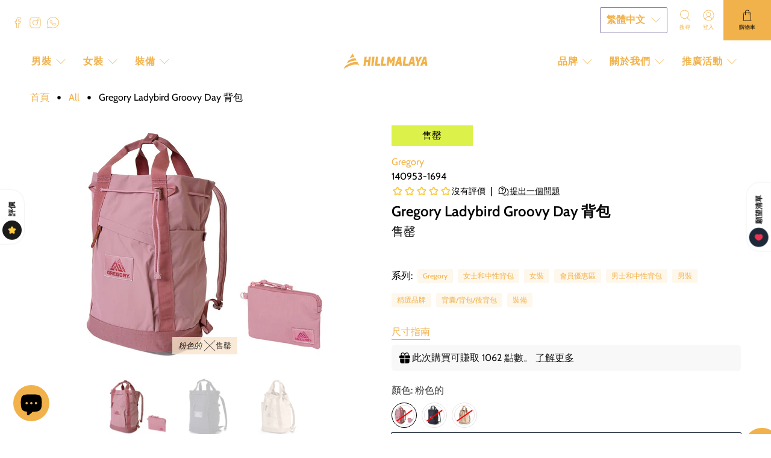

--- FILE ---
content_type: text/html; charset=utf-8
request_url: https://hillmalaya.com.hk/zh-gb/products/gregory-ladybird-groovy-day
body_size: 62986
content:


 <!doctype html>
<html class="no-js no-touch" lang="zh-TW">
<head>
 <script>
    window.Store = window.Store || {};
    window.Store.id = 63966707941;
</script>
 <meta charset="utf-8">
 <meta http-equiv="cleartype" content="on">
 <meta name="robots" content="index,follow">
 <meta name="viewport" content="width=device-width,initial-scale=1">
 <meta name="theme-color" content="#ffffff">
 <link rel="canonical" href="https://hillmalaya.com.hk/zh-gb/products/gregory-ladybird-groovy-day"><title>Gregory Ladybird Groovy Day 背包 - Hillmalaya</title>
 <!-- DNS prefetches -->
 <link rel="dns-prefetch" href="https://cdn.shopify.com">
 <link rel="dns-prefetch" href="https://sp.stapecdn.com">
 <link rel="dns-prefetch" href="https://monorail-edge.shopifysvc.com">
 <!-- Preconnects -->
 <link rel="preconnect" href="https://cdn.shopify.com" crossorigin>
 <link rel="preconnect" href="https://sp.stapecdn.com">
 <link rel="preconnect" href="https://monorail-edge.shopifysvc.com">
 <!-- Preloads -->
 <!-- Preload CSS -->
 <link href="//hillmalaya.com.hk/cdn/shop/t/22/assets/fancybox.css?v=30466120580444283401707851308" rel="stylesheet" type="text/css" media="all" />
 <link href="//hillmalaya.com.hk/cdn/shop/t/22/assets/styles.css?v=84446957736763785631764843629" rel="stylesheet" type="text/css" media="all" />
 <!-- Preload JS -->
 <link href="//hillmalaya.com.hk/cdn/shop/t/22/assets/jquery.min.js?v=115860211936397945481707851309" as="script" rel="preload">
 <link href="//hillmalaya.com.hk/cdn/shop/t/22/assets/vendors.js?v=109797869921481115861719820720" as="script" rel="preload">
 <link href="//hillmalaya.com.hk/cdn/shop/t/22/assets/utilities.js?v=25094108914350963421754122769" as="script" rel="preload">
 <link href="//hillmalaya.com.hk/cdn/shop/t/22/assets/app.js?v=143063369954328348401765650849" as="script" rel="preload">
 <link href="//hillmalaya.com.hk/cdn/s/javascripts/currencies.js" as="script" rel="preload">
 <link href="//hillmalaya.com.hk/cdn/shop/t/22/assets/currencyConversion.js?v=131509219858779596601707851308" as="script" rel="preload">
 <!-- critical_css -->
 <style>
      @charset "UTF-8";@keyframes fadeIn{0%{opacity:0}to{opacity:1}}.fadeIn{animation-name:fadeIn}.animated{animation-duration:1s;animation-fill-mode:both}@media (print){.animated{animation:unset!important}}.mobile-menu-link:after,.navbar-link:not(.is-arrowless):after{font-family:flex-icon!important;speak:none;font-style:normal;font-weight:400;font-variant:normal;text-transform:none;line-height:1;-webkit-font-smoothing:antialiased;-moz-osx-font-smoothing:grayscale;content:"\e904";display:block;position:absolute;transform-origin:center;top:50%;transform:translateY(-50%);font-size:.8em}html,body,p,ol,ul,li,fieldset,legend,h1,h2,h5{margin:0;padding:0}h1,h2,h5{font-size:100%;font-weight:400}ul{list-style:none}button,input,select{margin:0}html{box-sizing:border-box}*,*:before,*:after{box-sizing:inherit}img,video{height:auto;max-width:100%}table{border-collapse:collapse;border-spacing:0}td,th{padding:0;text-align:left}html{min-width:300px;overflow-x:hidden;overflow-y:auto;font-size:16px;background-color:#fff;-moz-osx-font-smoothing:grayscale;-webkit-font-smoothing:antialiased;text-rendering:optimizeLegibility;-webkit-text-size-adjust:100%;text-size-adjust:100%;-webkit-backface-visibility:hidden;backface-visibility:hidden}header,section{display:block}body,button,input,select{font-family:Cabin,sans-serif}a{color:#f1b24b;text-decoration:none}img{max-width:100%;height:auto}input[type=checkbox],input[type=radio]{vertical-align:baseline}small{font-size:.875rem}span{font-style:inherit;font-weight:inherit}fieldset{border:none}table td,table th{text-align:left;vertical-align:top}table th{color:#363636}.table.is-bordered td,.table.is-bordered th{padding:5px;border:1px solid #8980af}.table.is-striped tbody tr:not(.is-selected):nth-child(2n){background-color:#fafafa}.noscript{display:none}.site-overlay{position:fixed;top:0;right:0;bottom:0;left:0;z-index:10;background-color:#000c;opacity:1;visibility:visible}.site-overlay.site-overlay--hidden{opacity:0;visibility:hidden}body{font-family:Cabin,sans-serif;font-size:16px;font-weight:400;line-height:1.5;color:#000;text-rendering:optimizeLegibility;-webkit-font-smoothing:antialiased;-moz-osx-font-smoothing:grayscale}h1{font-family:Cabin,sans-serif;font-weight:600;font-style:normal;font-size:24px;text-transform:none;line-height:1.5;color:#000;display:block;letter-spacing:0px;text-rendering:optimizeLegibility;-webkit-font-smoothing:antialiased;-moz-osx-font-smoothing:grayscale}@media only screen and (max-width:798px){h1{font-size:19px}}h2{font-family:Cabin,sans-serif;font-weight:600;font-style:normal;font-size:21px;text-transform:none;line-height:1.5;color:#000;display:block;letter-spacing:0px;text-rendering:optimizeLegibility;-webkit-font-smoothing:antialiased;-moz-osx-font-smoothing:grayscale}@media only screen and (max-width:798px){h2{font-size:16px}}h5{font-family:Cabin,sans-serif;font-weight:600;font-style:normal;font-size:15px;text-transform:none;line-height:1.5;color:#000;display:block;letter-spacing:0px;text-rendering:optimizeLegibility;-webkit-font-smoothing:antialiased;-moz-osx-font-smoothing:grayscale}@media only screen and (max-width:798px){h5{font-size:12px}}a{color:#f1b24b;text-decoration:none}small{font-size:smaller}.text-align-center{text-align:center}.title,.subtitle{overflow-wrap:break-word}.subtitle span{font-weight:inherit}.title{font-size:24px;font-weight:600;line-height:1.125;color:#000}.subtitle{font-size:1.25rem;font-weight:400;line-height:1.25;color:#000}.is-flex{display:flex}.is-align-center{align-items:center}.is-justify-start{justify-content:flex-start}.is-justify-end{justify-content:flex-end}.is-justify-center{justify-content:center}.is-justify-space-between{justify-content:space-between}.is-flex-wrap{flex-wrap:wrap}@media only screen and (max-width:480px){.is-flex-column-reverse-mobile{flex-direction:column-reverse}}.is-sr-only{border:none!important;clip:rect(0,0,0,0)!important;height:.01em!important;overflow:hidden!important;padding:0!important;position:absolute!important;white-space:nowrap!important;width:.01em!important}.visually-hidden{position:absolute!important;width:1px;height:1px;padding:0;margin:-1px;overflow:hidden;clip:rect(1px,1px,1px,1px);border:0}@media only screen and (min-width:1025px) and (max-width:1400px){.is-hidden-large{display:none!important}}@media only screen and (min-width:799px){.is-hidden-desktop-only{display:none!important}}.has-padding-top{padding-top:20px}.has-padding-bottom{padding-bottom:20px}.has-margin-bottom{margin-bottom:20px}.is-relative{position:relative}.dynamic-sections{display:flex;flex-wrap:wrap;justify-content:center;width:100%}.shopify-section{width:100%}@media only screen and (max-width:480px){.shopify-section{width:100%!important;padding-left:0!important;padding-right:0!important}}.section{max-width:1200px;width:95%;margin-left:auto;margin-right:auto}.container{position:relative;margin:0 auto;display:flex;flex-wrap:wrap;flex:auto}.container .column{margin-left:10px;margin-right:10px}.hidden{display:none!important}.one-whole{width:calc(100% - 20px)}.one-half{width:calc(50% - 20px)}.one-third{width:calc(33.3333333333% - 20px)}.one-fifth{width:calc(20% - 20px)}.has-no-side-gutter .one-third{margin-right:0;margin-left:0}.has-no-side-gutter .one-third{width:33.3333333333%}@media only screen and (max-width:798px){.medium-down--one-whole{width:calc(100% - 20px)}.medium-down--one-half{width:calc(50% - 20px)}}@media only screen and (max-width:798px){.has-no-side-gutter .medium-down--one-half{margin-right:0;margin-left:0}.has-no-side-gutter .medium-down--one-half{width:50%}}.input,.button{-webkit-appearance:none;appearance:none;align-items:center;border:1px solid transparent;border-radius:0;box-shadow:none;display:inline-flex;font-size:1rem;height:2.25em;justify-content:flex-start;line-height:1.5;padding-bottom:calc(.375em - 1px);padding-left:calc(.625em - 1px);padding-right:calc(.625em - 1px);padding-top:calc(.375em - 1px);position:relative;vertical-align:top}.header-cart__icon{display:flex;justify-content:center;position:relative;width:max-content;margin:0 auto}.badge{height:1rem;width:1rem;position:absolute;top:-.3rem;left:calc(65% - .2rem);font-size:.7rem;background:#4bb39a;color:#fff;display:flex;justify-content:center;align-items:center;border-radius:50%;letter-spacing:0}.button{font-family:Cabin,sans-serif;font-weight:500;font-style:normal;letter-spacing:0px;background-color:#fff;border-color:#dbdbdb;border-width:1px;color:#363636;justify-content:center;padding-bottom:calc(.375em - 1px);padding-left:1em;padding-right:1em;padding-top:calc(.375em - 1px);text-align:center;text-transform:uppercase;white-space:nowrap}.button .icon{height:1.5em;width:1.5em}.button .icon.icon--cart{font-size:14px}.button .icon.icon--right{margin-left:10px;margin-right:calc(-.375em - 1px)}.button .icon:first-child:last-child{margin-left:calc(-.375em - 1px);margin-right:calc(-.375em - 1px)}.button.is-inverse{background-color:#363636;border-color:transparent;color:#fff}.button[disabled]{box-shadow:none;opacity:.5}.action_button--secondary{font-size:1rem;border-radius:0;line-height:inherit;width:auto;height:auto;max-width:100%;white-space:normal}.action_button--secondary,.action_button--secondary:visited{color:#fff;background-color:#4bb39a;border-color:#4bb39a}.button--add-to-cart{font-size:1rem;border-radius:2px;width:100%;line-height:inherit}.button--add-to-cart,.button--add-to-cart:visited{color:#fff;background-color:#f1b24b;border-color:#0000}.content li+li{margin-top:.25em}.content p:not(:last-child),.content ol:not(:last-child),.content table:not(:last-child){margin-bottom:1em}.content h2{font-size:1.75em;margin-bottom:.5714em;word-wrap:break-word}.content h2:not(:first-child){margin-top:1.1428em}.content h5{font-size:1.125em;margin-bottom:.8888em;word-wrap:break-word}.content ol{list-style-position:outside;margin-left:2em;margin-top:1em}.content ol:not([type]){list-style-type:decimal}.content table{width:100%}.content table td,.content table th{border:1px solid #8980af;border-width:1px;padding:.5em .75em;vertical-align:top}.content table th{color:#363636;text-align:left}.content table thead th{border-width:0 0 2px;color:#363636}.selectors-form{margin-bottom:0}.selectors-form__wrap{display:flex;flex-wrap:wrap;justify-content:flex-start}@media only screen and (min-width:799px) and (max-width:1024px){.selectors-form__wrap{justify-content:center;width:100%;margin-bottom:10px}}.selectors-form__item{margin-right:20px}.selectors-form__item:last-child{margin-right:0}.disclosure{position:relative}.disclosure .disclosure__list-wrap{min-width:100%}@media only screen and (min-width:799px) and (max-width:1024px){.disclosure--i18n{margin-right:0}}.disclosure-text-style-uppercase button.disclosure__toggle,.disclosure-text-style-uppercase button.disclosure__button{text-transform:uppercase}.disclosure__toggle{position:relative;z-index:2;display:flex;align-items:center;padding:10px;margin-top:5px;font-family:Cabin,sans-serif;font-size:16px;font-style:normal;font-weight:600;color:#000;text-transform:uppercase;background-color:#fff;border:1px solid #8980af;border-radius:2px}.disclosure__toggle .icon{flex:none;width:1rem;height:1rem;margin-left:10px;transform:rotate(0)}.disclosure-list{max-height:400px;padding:0 10px;margin-bottom:0;margin-left:0;overflow-y:auto;list-style:none;background-color:#fff;border:1px solid #8980af;border-radius:2px}li.disclosure-list__item{padding:0;line-height:1;text-transform:uppercase;list-style:none}.disclosure__list-wrap{position:absolute;bottom:100%;z-index:12;padding-bottom:10px;visibility:hidden;opacity:0}button.disclosure__button{display:block;width:100%;padding:10px 0;font-family:Cabin,sans-serif;font-size:16px;font-style:normal;font-weight:600;color:#000;text-align:left;text-transform:uppercase;background-color:transparent;border:0}.selectors-form--mobile{padding:0}.selectors-form--mobile .selectors-form__item{max-width:100%}.selectors-form--mobile .disclosure{position:relative;z-index:2;display:block;align-items:center;margin-top:5px;color:#000;background-color:#fff;border:1px solid #8980af;border-radius:2px}.selectors-form--mobile .disclosure .icon{transform:rotate(0)}.selectors-form--mobile .disclosure__list-wrap{padding-bottom:3px}.selectors-form--mobile .disclosure__toggle{margin-top:0;text-align:left;border:none}.icon{align-items:center;display:inline-flex;justify-content:center;height:1.2rem;width:1.2rem;fill:currentColor}.is-medium .icon{height:1.2rem;width:1.2rem}.icon svg{height:100%;width:100%}.transition--fade-in{opacity:0}.transition--fade-in.lazyloaded{opacity:1}.image__container{display:block;margin-left:auto;margin-right:auto;font-size:0}.image__container img{width:100%}.image-element__wrap{overflow:hidden;margin-left:auto;margin-right:auto;max-width:100%;height:100%}.image-element__wrap img{height:100%;width:100%;margin-left:auto;margin-right:auto;display:block}.tags{align-items:center;display:flex;flex-wrap:wrap;justify-content:flex-start}.tags .tag{margin-bottom:.5rem}.tags .tag.tag--solid{background-color:#f1b24b1a}.tags .tag.tag--solid a{color:#f1b24b}.tags .tag:not(:last-child){margin-right:.5rem}.tags:last-child{margin-bottom:-.5rem}.tag:not(body){align-items:center;background-color:#dbdbdb;border-radius:4px;color:#000;display:inline-flex;font-size:.75rem;height:2em;justify-content:center;line-height:1.5;padding-left:.75em;padding-right:.75em;white-space:nowrap;margin-bottom:.3em}.tag:not(body) a{color:#000}#theme-ajax-cart{z-index:100;box-shadow:0 8px 8px #0a0a0a1a}@media only screen and (min-width:799px){#theme-ajax-cart{max-height:100vh;overflow-y:auto}}.ajax-cart{width:100%;font-size:14px;color:#000;text-shadow:none;text-transform:none;letter-spacing:0}.is-mini-cart .card{background-color:#fff}#theme-ajax-cart.is-mini-cart{position:absolute;top:100%;right:0;width:420px;visibility:hidden;opacity:0}.breadcrumb{font-size:1rem;white-space:nowrap}.breadcrumb a{align-items:center;color:#f1b24b;display:flex;justify-content:center;padding:0;line-height:1}.breadcrumb li{align-items:center;display:flex;line-height:2;white-space:normal}.breadcrumb ul{align-items:center;display:flex;flex-wrap:wrap;justify-content:flex-start}@media only screen and (max-width:480px){.breadcrumb ul{justify-content:center}}.breadcrumb .icon:first-child{margin-right:.5em}.breadcrumb .icon:last-child{margin-left:.5em}.breadcrumb.is-regular{font-size:1rem}.breadcrumb.is-regular .icon{height:1rem;width:1rem}.breadcrumb-separator{display:flex;align-items:flex-end}@media only screen and (max-width:480px){.breadcrumb__container{flex-direction:column-reverse;flex-wrap:wrap}}.card{background-color:#fff;box-shadow:0 2px 3px #0000001a,0 0 0 1px #0000001a;color:#000;max-width:100%;position:relative}.input{background-color:#fff;border-color:#8980af;color:#363636;box-shadow:none;max-width:100%;width:100%}.input::-moz-placeholder{color:#36363680}.input::-webkit-input-placeholder{color:#36363680}.input:-moz-placeholder{color:#36363680}.input:-ms-input-placeholder{color:#36363680}.label{color:#363636;display:block;font-size:1rem;font-weight:400}.label:not(:last-child){margin-bottom:.5em}.field:not(:last-child){margin-bottom:.75rem}.field.has-addons{display:flex;justify-content:flex-start}.field.has-addons .control:not(:last-child){margin-right:-1px}.field.has-addons .control:not(:first-child):not(:last-child) .input{border-radius:0}.field.has-addons .control:first-child:not(:only-child) .button{border-bottom-right-radius:0;border-top-right-radius:0}.field.has-addons .control:last-child:not(:only-child) .button{border-bottom-left-radius:0;border-top-left-radius:0}.control{box-sizing:border-box;clear:both;font-size:1rem;position:relative;text-align:left}.control.has-icons-left .icon,.control.has-icons-right .icon{color:#dbdbdb;height:1.5em;position:absolute;top:0;width:1.8em;vertical-align:middle;z-index:4}.control.has-icons-left .input{padding-left:2.25em}.control.has-icons-left .icon{left:0;top:50%;transform:translate(40%,-50%)}.control.has-icons-right .input{padding-right:2.25em}.control.has-icons-right .icon{right:0}.control.has-icons-right .icon.is-right{left:initial}@media only screen and (max-width:480px){.button,.input{font-size:16px!important}}.navbar{min-height:3.25rem;position:relative}.navbar-item{display:block;line-height:1.5;padding:0;position:relative}.navbar-link{display:block;line-height:1.5;padding:1rem .75rem;position:relative}.navbar-item{display:block;flex-grow:0;flex-shrink:0}.navbar-link:not(.is-arrowless){padding-right:2.5em}.navbar-link:not(.is-arrowless):after{right:1em}.navbar-dropdown{padding-bottom:1rem;padding-top:1rem}.navbar-dropdown .navbar-link,.navbar-dropdown .navbar-item{color:#f1b24b;font-size:14px;text-transform:none;padding-left:.5rem;padding-right:.5rem}.navbar-dropdown .navbar-link{padding-top:0}@media only screen and (max-width:798px){.navbar-link:after{display:none}}@media only screen and (min-width:799px){.navbar{align-items:stretch;display:flex}.navbar{min-height:3.25rem}.navbar-item,.navbar-link{align-items:center;display:flex}.navbar-item{display:flex}.navbar-item.has-dropdown a:after{font-size:16px}.has-submenu label .navbar-link:after{top:37%}.navbar-dropdown{font-size:14px;letter-spacing:0px;text-transform:none;background-color:#fff;box-shadow:0 8px 8px #0a0a0a1a;display:none;left:0;position:absolute;top:100%;z-index:20;opacity:0}.navbar-dropdown.navbar-dropdown--below-parent{top:90%}.navbar-dropdown.is-vertical{padding:1rem .8em;max-width:300px;min-width:200px}.navbar-dropdown .navbar-link span{max-width:80%}.navbar-submenu{display:none;margin-left:20px;margin-top:0;margin-bottom:10px;border-left:2px solid rgba(241,178,75,.3)}.navbar-submenu li:first-child .navbar-item{padding-top:0}.navbar-submenu li:last-child .navbar-item{padding-bottom:0}.navbar-submenu .navbar-item{white-space:normal;padding:10px 15px}.has-medium-vertical-spacing .navbar-item{padding-top:0;padding-bottom:10px}.has-medium-vertical-spacing .navbar-link{padding-bottom:10px}.has-medium-vertical-spacing>.navbar-item:last-child{padding-bottom:0}}.surface-pick-up{opacity:1}.surface-pick-up.surface-pick-up--loading{visibility:hidden;opacity:0}.price-ui{display:flex;flex-wrap:wrap;row-gap:.25rem;color:#000}.price-ui,.price-ui-badge{opacity:1}.price-ui--loading,.price-ui-badge--loading{opacity:0}.price--sale{color:#4bb39a}.price+.compare-at-price{margin-left:5px}.price .money,.compare-at-price .money{display:inline-block}.compare-at-price,.compare-at-price .money{text-decoration:line-through}#icon-star{color:#000}.icon-star-background{transform:scaleX(var(--rating-scale, 0))}.icon-star-reference{position:absolute;left:-9999px;width:0;height:0}.product-title{margin:.5rem 0}@media only screen and (max-width:798px){.product__images{margin-bottom:60px}}.product-gallery__main{width:100%}.product-gallery__main,.product-gallery__thumbnails.is-slide-nav--true{opacity:0}.product-gallery__image{width:100%;height:auto}.product-gallery__image img{width:100%;height:auto;display:block}.product-gallery.has-height-set .product-gallery__main img{width:100%}.product-gallery.has-height-set .product-gallery__main img{object-fit:contain}.is-slide-nav--true .product-gallery__thumbnail{position:relative;opacity:.3}.product-gallery__thumbnails--bottom-thumbnails{margin-top:20px;display:flex;justify-content:center}.product__collections-list{padding-bottom:5px}.product__collections-list.tags{margin-bottom:0}.product__collections-list.tags .tag{margin-bottom:1rem}.product__collections-list .product__classification-title{margin-right:.5rem;margin-bottom:1rem}@media only screen and (max-width:798px){.product-gallery__thumbnails{padding-top:0;margin-top:60px}}.product_section .has-product-sticker .sticker-holder__content{font-size:16px}.complementary-products{--slide-item-padding: 1rem;--slide-item-outer-gap: 1rem;--slide-item-inner-gap: 1rem;--slide-item-border-color: black;--slide-item-border-thickness: 1px;--slider-dot-gap: .5rem;--slider-dot-size: .5rem;--slider-dot-color: #cacaca;--slider-active-dot-color: #787878}.complementary-products{--slide-item-padding: 0;--slide-item-outer-gap: 1.25rem;--slide-item-inner-gap: 1rem;--slide-item-border-thickness: 0;--slider-dot-size: .625rem;--slider-dot-gap: 1rem}.items_left{margin-bottom:1.5rem}.quantity-wrapper .quantity-element{min-height:44px}.quantity-wrapper .quantity-input{text-align:center;width:100%}.quantity-wrapper .quantity-plus .icon,.quantity-wrapper .quantity-minus .icon{padding:.3em}.cart-warning{display:block;width:100%;margin-top:20px}.shopify-payment-button{position:relative}.shopify-payment-button__button{border-radius:0}.shopify-payment-button__more-options{max-width:80%;padding:16px 0 28px;margin:0 auto;font-family:Cabin,sans-serif;font-size:.8rem;font-style:normal;font-weight:400;color:#000;text-transform:none;letter-spacing:0;box-shadow:none}.purchase-details{display:flex;align-items:center;flex-wrap:wrap}.product_section .smart-payment-button--true.product_form{max-width:100%}.product-quantity-box.purchase-details__quantity{margin-top:12px}@media only screen and (max-width:798px){.smart-payment-button--true .purchase-details{padding-bottom:10px}}.quantity-input.input{-moz-appearance:textfield;box-shadow:none;border:0}.quantity-input.input::-webkit-inner-spin-button,.quantity-input.input::-webkit-outer-spin-button{-webkit-appearance:none;appearance:none}.quantity-plus.button,.quantity-minus.button{background-color:#fff}.quantity-plus.button .icon,.quantity-minus.button .icon{fill:#000}.quantity-plus.button[disabled],.quantity-minus.button[disabled]{opacity:1;background-color:#ffffff80}.quantity-wrapper.field.has-addons .control:not(:last-child){margin-right:0}.quantity-wrapper.quantity-style--box{border-radius:0}.quantity-wrapper.quantity-style--box .quantity-minus{width:44px;border-top-left-radius:0;border-bottom-left-radius:0}.quantity-wrapper.quantity-style--box .minus-control{border-top-left-radius:0;border-bottom-left-radius:0}.quantity-wrapper.quantity-style--box .quantity-plus{width:44px;border-top-right-radius:0;border-bottom-right-radius:0}.quantity-wrapper.quantity-style--box .plus-control{border-top-right-radius:0;border-bottom-right-radius:0}.quantity-wrapper.quantity-style--box .quantity-input-control{width:100%}.quantity-wrapper.quantity-style--box .quantity-input-control input{border-top:thin solid #8980af;border-bottom:thin solid #8980af}.quantity-wrapper.quantity-style--box .quantity-input-control--fill,.quantity-wrapper.quantity-style--box .quantity-input{width:100%}.product-quantity-box.purchase-details__quantity{margin-right:10px;width:calc(50% - 12px)}@media only screen and (max-width:480px){.product-quantity-box.purchase-details__quantity{width:100%;margin-right:0}}@media only screen and (max-width:798px){.smart-payment-button--true .product-quantity-box.purchase-details__quantity{width:100%;margin-right:0}}.purchase-details__buttons{display:flex;flex:1 0 calc(50% - 12px);align-items:flex-end;flex-wrap:wrap;margin-left:6px}@media only screen and (max-width:798px){.purchase-details__buttons{margin-top:20px;margin-left:12px;flex:1 0 calc(50% - 12px)}}@media only screen and (max-width:480px){.purchase-details__buttons{margin-top:12px;margin-left:0;flex:1 0 100%}}.purchase-details__buttons .button{width:100%;height:auto;align-items:center;min-height:44px}.purchase-details__buttons .shopify-payment-button{flex:1 0 100%;margin-bottom:0;max-width:100%}@media only screen and (min-width:1401px){.purchase-details__buttons .shopify-payment-button{flex:1 0 calc(50% - 12px);max-width:calc(50% - 12px)}}.purchase-details__buttons .action_button.action_button--secondary{background-color:transparent;border:1px solid #8980af;color:#000;box-shadow:none;line-height:1.2;padding:10px 0;flex:1 0 100%;margin:0;max-width:100%}@media only screen and (min-width:1401px){.purchase-details__buttons .action_button.action_button--secondary{flex:1 0 calc(50% - 12px);max-width:calc(50% - 12px);margin-right:8px}}@media only screen and (max-width:798px){.purchase-details__buttons .action_button.action_button--secondary{margin-bottom:12px}}.purchase-details .purchase-details__spb--true{flex:1 0 100%;align-items:flex-start;margin-top:12px;margin-left:0}@media all and (-ms-high-contrast:none),(-ms-high-contrast:active){.purchase-details .purchase-details__spb--true{width:100%}}@media only screen and (max-width:798px){.purchase-details .purchase-details__spb--true{margin-left:0;margin-bottom:0}}.purchase-details .purchase-details__spb--true .action_button.action_button--secondary{flex:1 0 calc(50% - 12px);margin:0 6px 0 0;max-width:calc(50% - 12px)}@media all and (-ms-high-contrast:none),(-ms-high-contrast:active){.purchase-details .purchase-details__spb--true .action_button.action_button--secondary{width:100%!important;max-width:calc(50% - 12px)!important}}@media only screen and (max-width:798px){.purchase-details .purchase-details__spb--true .action_button.action_button--secondary{flex:1 0 100%;margin-right:0;margin-top:0;margin-bottom:12px;max-width:100%}}.purchase-details .purchase-details__spb--true .shopify-payment-button{margin:0 0 0 6px;max-width:calc(50% - 12px);line-height:1.2}@media all and (-ms-high-contrast:none),(-ms-high-contrast:active){.purchase-details .purchase-details__spb--true .shopify-payment-button{width:100%!important;max-width:calc(50% - 12px)!important}}@media only screen and (max-width:798px){.purchase-details .purchase-details__spb--true .shopify-payment-button{margin-left:0;margin-top:0;margin-bottom:10px;max-width:100%}}.button--add-to-cart{position:relative}.button--add-to-cart .text{display:block;animation-duration:.5s}.button--add-to-cart .checkmark{position:absolute;top:0;left:0;bottom:0;right:0;margin:auto}.button--add-to-cart .checkmark path{stroke-dasharray:19.79 19.79;stroke-dashoffset:19.79;stroke:#fff;opacity:0}@media all and (-ms-high-contrast:none),(-ms-high-contrast:active){button .checkmark path{stroke-dashoffset:0;opacity:0}}.product-template:not(.product-template--image-scroll) .product-gallery .product-gallery__image{visibility:hidden}.product-template:not(.product-template--image-scroll) .product-gallery .product-gallery__image.is-selected{visibility:visible}.product-gallery__thumbnails .product-gallery__thumbnail{position:relative}.product-gallery__thumbnails .media-badge{position:absolute;top:0;right:0;max-width:33%;max-height:33%;min-width:20px;width:25px;height:25px}.product-gallery__thumbnails .media-badge svg{width:100%;height:100%}.product-gallery__thumbnails .media-badge path:first-child{fill:#fff}.product-gallery__thumbnails .media-badge path:last-child{fill:#000}.thumbnail-sticker{display:flex;width:100%;padding:5px 10px;text-align:center}.thumbnail-sticker.thumbnail-sticker--sale{background-color:#ddf14b;color:#000}.thumbnail-sticker.thumbnail-sticker--coming-soon{background-color:#f9e4cc;color:#000}.thumbnail-sticker__text{font-size:1em}.sticker-holder.sticker-shape-square{flex-wrap:wrap}.sticker-holder.sticker-shape-square .thumbnail-sticker__text{width:100%}.sticker-shape-square .sticker-holder__content{max-width:50%;font-size:12px}@media only screen and (max-width:480px){.sticker-shape-square .sticker-holder__content{max-width:60%}}.one-half .sticker-shape-square .sticker-holder__content{max-width:25%;font-size:16px}@media only screen and (max-width:480px){.one-half .sticker-shape-square .sticker-holder__content{max-width:60%}}.has-product-sticker .sticker-shape-square .sticker-holder__content--product{display:flex;width:100%;max-width:75%}@media only screen and (max-width:798px){.has-product-sticker .sticker-shape-square .sticker-holder__content--product{max-width:100%;font-size:14px}}.has-product-sticker .sticker-shape-square .thumbnail-sticker{display:inline-block;float:none;width:calc(33.333% - 10px);margin:0 10px 15px 0}.has-product-sticker .sticker-shape-square .thumbnail-sticker.thumbnail-sticker--hidden{display:none}.has-product-sticker .sticker-holder{display:block;font-size:14px}.size-chart{display:none}@media only screen and (max-width:798px){.size-chart{width:100%;padding:0}}.size-chart-wrap{flex:1 0 60%;max-width:900px;position:relative;padding:40px}@media only screen and (max-width:798px){.size-chart-wrap{padding:10px}}.product__size-chart{display:inline-flex;align-items:center;font-size:1rem;margin:.5rem 0;border-bottom:1px solid #f1b24b}.swatch .option-title{margin-bottom:.5rem;width:100%}.swatch input{display:none}.swatch label{float:left;min-width:40px;height:40px;margin:0;font-size:13px;text-align:center;line-height:40px;white-space:nowrap;text-transform:uppercase;padding:0 10px}.swatch .color label{min-width:34px;height:34px!important;line-height:34px;background-position:center;background-size:cover}.swatch-element{display:flex;border:#e2e2e2 thin solid;min-width:40px;min-height:40px}.swatch-element{border-radius:3px}.swatch-element.color{padding:3px}.swatch-element.color,.swatch-element.color label{border:#e2e2e2 thin solid}.swatch-element.color,.swatch-element.color label{border-radius:50%}.swatch-element.color label{padding:0;margin:0;width:34px;height:34px;overflow:hidden}.swatch input:checked+.swatch-element{border-color:#000;box-shadow:0 0 0 2px #fff}.swatch .swatch__option{transform:translateZ(0);-webkit-font-smoothing:antialiased;-moz-osx-font-smoothing:grayscale;margin:0 8px 8px 0;position:relative;outline:none}.swatch__options{display:flex;flex-wrap:wrap}.crossed-out{position:absolute;left:0;right:0;top:0;bottom:0;margin:auto}.swatch .swatch-element .crossed-out{display:none}.swatch .tooltip{text-align:center;background:#333;background:#333333e6;color:#fff;bottom:100%;padding:5px 10px;display:block;position:absolute;width:120px;font-size:13px;left:-35px;margin-bottom:15px;opacity:0;visibility:hidden;transform:translateY(10px);box-shadow:2px 2px 6px #00000047;z-index:60}.swatch .tooltip:before{bottom:-20px;content:" ";display:block;height:20px;left:0;position:absolute;width:100%}.swatch .tooltip:after{border-left:solid transparent 10px;border-right:solid transparent 10px;border-top:solid rgba(51,51,51,.9) 10px;bottom:-10px;content:" ";height:0;left:50%;margin-left:-13px;position:absolute;width:0}.swatch-element img[src*=no-image-50]{opacity:0}.swatch-element .swatch__image{height:100%;object-fit:cover}.footer__heading{font-family:Cabin,sans-serif;font-size:18px;color:#f1b24b;margin-bottom:10px}.footer__menu .footer__heading{display:none}@media only screen and (max-width:1024px){.footer-menu__disclosure .selectors-form__wrap{max-width:100%;margin-bottom:0}.footer-menu__disclosure .selectors-form__item{max-width:100%}}.top-bar{font-family:Cabin,sans-serif;font-weight:600;font-style:normal;letter-spacing:1px;font-size:16px;text-transform:uppercase}.top-bar__content{width:100%}.top-bar__info{padding-left:20px}.top-bar__social{padding-right:10px}.top-bar__social .social-icons{line-height:1}.top-bar__social .icon{margin-top:10px;margin-right:10px}.top-bar__icons{height:100%}.top-bar__icons .header-cart{padding-left:0;padding-right:0;margin-left:5px}.top-bar__icons .header-cart>a{text-align:center;height:100%;z-index:50;position:relative;padding:0 1em;display:flex;justify-content:center;align-items:center}.header{position:relative;background-color:#fff;z-index:70}@media only screen and (max-width:798px){.header{display:none}}.header-layout--between{justify-content:space-between}.header__brand{flex:0 0 auto;display:flex;align-items:center;padding:.5rem .75rem}.header__menu-items{align-content:center}.header__menu-toggle,.header__icons--sticky{visibility:hidden;opacity:0;position:absolute}.header__menu{width:50%}.action-area__link{align-items:center;justify-content:center;height:100%}.header__icon-style-icons-text .header-cart>a{padding:0 2em;flex-direction:column}.header__icon-style-icons-text .action-area__link{padding-left:10px;padding-right:10px}.header__icon-style-icons-text .action-area__link:last-child{padding-left:0}.sticky-menu-wrapper{visibility:hidden;opacity:0;max-height:0}.sticky-header__menu{padding:10px 0}.header__icons--sticky{position:absolute;top:0;right:20px;bottom:0;align-items:center;z-index:40}.header__icons--sticky .icon-caption{opacity:0;display:block;position:absolute}.header__icons--sticky .header-cart{align-self:stretch;width:auto;height:auto}.header__menu-items{height:100%}.header-menu__disclosure .selectors-form__item:last-child{margin-right:10px}@media only screen and (max-width:798px){header.header{display:none}}.header,.mobile-header{font-family:Cabin,sans-serif;font-weight:600;font-style:normal;letter-spacing:1px;font-size:16px;text-transform:uppercase}.header__link{color:#f1b24b;fill:#f1b24b}.header__icons{display:flex;justify-content:flex-end;align-items:center}.header__icon-style-icons .icon-caption{display:none}.header__icon-style-icons-text{text-transform:uppercase}.header__icon-style-icons-text .icon-caption{padding:.3em 0 0;font-size:.7em}.header__icon-style-icons-text .header-cart__caption{display:block}.action-area__link:not(.has-cart-count) .header-cart__count{display:none}.action-area__link{display:flex;flex-direction:column;align-items:center;padding:1rem 5px;height:100%}.action-area__link:last-child{padding-right:0}.has-submenu label{display:block;position:relative}.has-submenu .close-dropdown,.has-submenu .close-sub-dropdown{position:absolute;top:0;right:0;height:100%;width:25%}@media only screen and (min-width:799px) and (max-width:1024px){.header-menu__disclosure .selectors-form__wrap{margin-bottom:0}}.header-menu__disclosure .disclosure{padding:.5rem 0}.header-menu__disclosure .disclosure__toggle{margin-top:0}.header-menu__disclosure .disclosure__list-wrap{top:100%;padding-top:0;padding-bottom:0;position:absolute;transform:translateY(-1px)}.no-js-main-navigation{display:none}.no-js .mega-menu-section{display:block}.no-js .mega-menu{position:relative}.no-js .navbar-link:not(.is-arrowless):after{display:none!important}.no-js a.navbar-link.header__link:not(.is-arrowless){padding-right:.75rem!important}.no-js .navbar-dropdown{display:none!important}#mobile-header .mobile-header__logo{width:100%}.mobile-header{position:relative;z-index:10;width:100%;background-color:#fff}@media only screen and (min-width:799px){.mobile-header{display:none}}.mobile-header__content{display:flex;align-items:center;height:100%;position:relative;z-index:10}@media only screen and (max-width:798px){.mobile-header__content{padding:0 20px}}@media only screen and (max-width:480px){.mobile-header__content{padding:0 10px}}.mobile-menu__toggle-icon{display:flex;align-items:center;padding:10px 5px 10px 0}.mobile-menu__toggle-icon .icon{fill:#f1b24b}.mobile-menu__toggle-icon .mobile-header__close-menu{opacity:0;visibility:hidden;position:absolute}.mobile-layout--left .mobile-logo{width:calc(50% - 10px)}.mobile-layout--left .mobile-dropdown,.mobile-layout--left .mobile-icons{width:calc(25% - 10px)}.mobile-layout--left .mobile-icons{justify-content:flex-end}.mobile-logo,.mobile-dropdown,.mobile-icons{display:flex;align-items:center;padding:0 5px}.mobile-icons{order:2}.mobile-dropdown{order:0}.mobile-logo{order:1;justify-content:center;flex-grow:1;text-align:center;padding-top:5px;padding-bottom:5px}.mobile-logo .image-element__wrap{max-width:200px!important}.mobile-dropdown__position--left{order:0}.mobile-menu a{color:#f1b24b}.mobile-menu__submenu{font-size:14px;letter-spacing:0px;text-transform:none}.mobile-menu{max-height:100%;min-height:100vh;left:-100%;position:absolute;top:100%;width:100%;z-index:40;overflow-y:auto;-webkit-overflow-scrolling:touch}.mobile-menu .mobile-menu__item{align-items:center}.mobile-menu .mobile-menu__item .icon{fill:#f1b24b;margin-right:12px}.mobile-menu .mobile-menu-link,.mobile-menu .mobile-menu__item{display:flex;line-height:1.5;padding:.5rem 1.5rem}.mobile-menu__first-level label{display:block;position:relative}.mobile-menu__first-level .close-dropdown,.mobile-menu__first-level .close-sub-dropdown{position:absolute;top:0;right:0;height:100%;width:25%;z-index:2}.mobile-menu__content{padding-bottom:100px}.mobile-menu__content .icon-caption{padding:0;font-size:1em}.mobile-menu__content .mobile-menu__list{padding-bottom:100px}.mobile-menu-link{position:relative}.mobile-menu-link:after{border-color:#f1b24b;right:1.125em;z-index:4;font-size:1.1em}.mobile-menu__submenu{border-left:1px solid #8980af;margin-left:20px;max-height:0;overflow:hidden;padding-left:0}.header__icon-style-icons-text .header-cart__caption{white-space:nowrap}.mobile-menu__toggle-button{display:none;position:absolute;top:0;left:0;width:45px;z-index:50;bottom:0}@media only screen and (max-width:798px){.mobile-menu__toggle-button{display:block}}.mega-menu-section{display:none}.mega-menu{display:none;left:0;font-size:14px;letter-spacing:0px;text-transform:none;position:absolute;top:100%;width:100%;min-width:100%;z-index:20;box-shadow:0 8px 8px #0a0a0a1a}@media only screen and (max-width:798px){.mega-menu{box-shadow:0}}.mega-menu a,.mega-menu a:visited{color:#f1b24b}.mega-menu .menu__heading{margin-bottom:10px;font-size:16px;line-height:1.2}.mega-menu .mega-menu__linklist-link{display:inline-block;padding:.5em 0;line-height:1}.mega-menu__block{padding:20px}.mega-menu__block .mega-menu__content{margin-top:10px}.mega-menu__block .mega-menu__content:first-child{margin-top:0}.mega-menu__content{position:relative;width:100%}.search-form{position:relative}@media only screen and (max-width:798px){.search-form{padding-top:20px}}.search-form .search__fields input[type=text]{outline:none;border-radius:0;border:thin solid #8980af;color:#7a7a7a}.search-form .search__fields [data-icon=search]{padding:5px;color:#0a0a0a}.search-form .search__fields .field{margin-bottom:0}.search-form .search__fields .control button{padding:0;position:absolute;left:0;top:50%;transform:translate(20%,-50%);-webkit-appearance:none;appearance:none;border:none;background:none}.search-form .search__fields .control button .icon{position:relative;transform:none;padding:3px}@media only screen and (max-width:798px){.search-form .search__fields .control button{font-size:1.25rem}.search-form .search__fields .control button .icon{transform:translate(-5px)}}.search-overlay__title{color:#000}.search-popup__form{padding:20px 0}.search-popup__form .field:not(:last-child){padding-bottom:0}.search-overlay{background-color:#fff;color:#000;position:absolute;top:100%;left:0;display:none;width:100%;z-index:70}.search-overlay.animated{animation-duration:.3s}.search-overlay__close{position:absolute;top:15px;right:15px}.search-overlay__wrapper{padding:60px 0}@media only screen and (min-width:1025px){.search-popup__form{margin:0 auto}}.mobile-search{display:none;position:absolute;top:0;left:0;height:100vh;z-index:999999;width:100%;background:#000c}@media only screen and (min-width:799px){.mobile-search{display:none!important}}.mobile-search form{background-color:#fff;margin:0;padding:10px 20px;position:relative;width:100%}.mobile-search .search__fields{margin-block:10px}.mobile-search .control .icon{transform:translateY(-50%);padding:0;z-index:2;color:#7a7a7a}.mobile-search .control .icon.is-left{padding-left:5px}.mobile-search .control .icon.is-right{padding-right:5px}.top-bar{position:relative;z-index:80}@media only screen and (max-width:798px){.top-bar{display:none}}.price--sale{color:#4bb39a}.compare-at-price{color:#93949799}.theme-ajax-cart{overflow-y:auto}.product-gallery__main,.transition--fade-in.fallbackImage{opacity:1}#shopify-block-Aald2aXZXc3BwczBCa__growave_loyalty_wishlist_v2_product_average_rating_UCaLga{width:100%;height:24px;opacity:0;animation-delay:2s;animation-duration:.5s;animation-fill-mode:both;animation-name:fadeIn}@media screen and (max-width:399px){#shopify-block-Aald2aXZXc3BwczBCa__growave_loyalty_wishlist_v2_product_average_rating_UCaLga{height:22px;font-size:14px}}.product-block--description{overflow:auto}[data-variant-option]{overflow:hidden}@media only screen and (max-width:798px){.product-gallery__thumbnails{margin-top:20px;height:calc((95vw - 20px)/6.5)}.product__images{margin-bottom:20px}}.action-area__link{padding:1rem 10px}div.sticker-holder.sticker-shape-square.sticker-position-right{width:100%;height:49px}div.modal_price[data-display-savings=true]{width:100%;height:54px}
</style>
 <link rel="stylesheet" href="//hillmalaya.com.hk/cdn/shop/t/22/assets/fancybox.css?v=30466120580444283401707851308" media="print" onload="this.media='all'">
 <link rel="stylesheet" href="//hillmalaya.com.hk/cdn/shop/t/22/assets/styles.css?v=84446957736763785631764843629" media="print" onload="this.media='all'">
 <noscript>
 <link rel="stylesheet" href="//hillmalaya.com.hk/cdn/shop/t/22/assets/fancybox.css?v=30466120580444283401707851308">
 <link rel="stylesheet" href="//hillmalaya.com.hk/cdn/shop/t/22/assets/styles.css?v=84446957736763785631764843629">
</noscript>
 <script>
    window.PXUTheme = window.PXUTheme || {};
    window.PXUTheme.version = '0.8.1';
    window.PXUTheme.name = 'Hillmalaya';
</script>
 <script>
    

window.PXUTheme = window.PXUTheme || {};


window.PXUTheme.info = {
  name: 'Hillmalaya',
  version: '0.8.1'
}


window.PXUTheme.currency = {};
window.PXUTheme.currency.show_multiple_currencies = false;
window.PXUTheme.currency.presentment_currency = "GBP";
window.PXUTheme.currency.default_currency = "CAD";
window.PXUTheme.currency.display_format = "money_with_currency_format";
window.PXUTheme.currency.money_format = "£{{amount}} GBP";
window.PXUTheme.currency.money_format_no_currency = "£{{amount}}";
window.PXUTheme.currency.money_format_currency = "£{{amount}} GBP";
window.PXUTheme.currency.native_multi_currency = true;
window.PXUTheme.currency.iso_code = "GBP";
window.PXUTheme.currency.symbol = "£";








window.PXUTheme.icons = {};



window.PXUTheme.theme_settings = {};
window.PXUTheme.contentCreator = {};
window.PXUTheme.routes = window.PXUTheme.routes || {};


window.PXUTheme.routes.cart_url = "/zh-gb/cart";
window.PXUTheme.routes.root_url = "/zh-gb";
window.PXUTheme.routes.search_url = "/zh-gb/search";
window.PXUTheme.routes.collection_url = "/zh-gb/collections";
window.PXUTheme.routes.product_recommendations_url = "/zh-gb/recommendations/products";
window.PXUTheme.routes.predictive_search_url = "/zh-gb/search/suggest";

window.PXUTheme.theme_settings.icon_style = "icon_outline";
window.PXUTheme.theme_settings.image_loading_style = "fade-in";

window.PXUTheme.theme_settings.userLoggedIn = false;
window.PXUTheme.theme_settings.userAddress = '';

window.PXUTheme.theme_settings.display_inventory_left = true;
window.PXUTheme.theme_settings.inventory_threshold = "11";
window.PXUTheme.theme_settings.limit_quantity = "true";

window.PXUTheme.theme_settings.announcement_enabled = false;
window.PXUTheme.theme_settings.header_layout = "centered";
window.PXUTheme.theme_settings.footer_layout = "centered";
window.PXUTheme.theme_settings.search_layout = "overlay";

window.PXUTheme.theme_settings.product_form_style = "radio";
window.PXUTheme.theme_settings.show_multiple_currencies = false;
window.PXUTheme.theme_settings.stickers_enabled = true;
window.PXUTheme.theme_settings.show_secondary_image = true;
window.PXUTheme.theme_settings.show_collection_swatches = false;
window.PXUTheme.theme_settings.enable_quickshop = false;
window.PXUTheme.theme_settings.video_looping = false;

window.PXUTheme.theme_settings.enable_autocomplete = true;

window.PXUTheme.theme_settings.shipping_calculator_enabled = false;
window.PXUTheme.theme_settings.customer_logged_in = false;




window.PXUTheme.media_queries = {};
window.PXUTheme.media_queries.small = window.matchMedia( "(max-width: 480px)" );
window.PXUTheme.media_queries.medium = window.matchMedia( "(max-width: 798px)" );
window.PXUTheme.media_queries.large = window.matchMedia( "(min-width: 799px)" );
window.PXUTheme.media_queries.larger = window.matchMedia( "(min-width: 960px)" );
window.PXUTheme.media_queries.xlarge = window.matchMedia( "(min-width: 1200px)" );
window.PXUTheme.media_queries.ie10 = window.matchMedia( "all and (-ms-high-contrast: none), (-ms-high-contrast: active)" );
window.PXUTheme.media_queries.tablet = window.matchMedia( "only screen and (min-width: 799px) and (max-width: 1024px)" );
window.PXUTheme.shop_currency = "HKD";
window.PXUTheme.cart_currency = "GBP";
window.PXUTheme.cdzCart = {"note":null,"attributes":{},"original_total_price":0,"total_price":0,"total_discount":0,"total_weight":0.0,"item_count":0,"items":[],"requires_shipping":false,"currency":"GBP","items_subtotal_price":0,"cart_level_discount_applications":[],"checkout_charge_amount":0};
window.PXUTheme.cdzCart_current = {"note":null,"attributes":{},"original_total_price":0,"total_price":0,"total_discount":0,"total_weight":0.0,"item_count":0,"items":[],"requires_shipping":false,"currency":"GBP","items_subtotal_price":0,"cart_level_discount_applications":[],"checkout_charge_amount":0};
window.PXUTheme.sfcod = true;
window.PXUTheme.not_require_shipping = false;
window.PXUTheme.in_kpi_warehouse = false;
window.PXUTheme.dyn_root_url = "/zh-gb";
window.PXUTheme.dyn_cart_url = "/zh-gb/cart";
window.PXUTheme.dyn_cart_add_url = "/zh-gb/cart/add";
window.PXUTheme.dyn_cart_change_url = "/zh-gb/cart/change";
window.PXUTheme.dyn_cart_clear_url = "/zh-gb/cart/clear";
window.PXUTheme.dyn_account_login_url = "/customer_authentication/login?return_to=%2Fzh-gb%2Fproducts%2Fgregory-ladybird-groovy-day&locale=zh-TW";
window.PXUTheme.dyn_product_recommendations_url = "/zh-gb/recommendations/products";

window.PXUTheme.variant_size = 3;

window.PXUTheme.delivery_method = "d2d";
window.PXUTheme.dynamic_checkout = true;
window.PXUTheme.ewallet_discount = 0;
window.PXUTheme.member_discount = 0;
window.PXUTheme.market = 13365117157;
window.PXUTheme.language = "zh-TW";



window.PXUTheme.translation = {};
window.PXUTheme.translation.product_savings = "您節省了：";
window.PXUTheme.translation.product_members_login = "Translation missing: zh-TW.products.product.members_login";
window.PXUTheme.translation.product_members_price = "會員價：???";
window.PXUTheme.translation.product_members_price_shown = "您的專屬價格";
window.PXUTheme.translation.product_members_savings = "Translation missing: zh-TW.products.product.members_savings";
window.PXUTheme.translation.product_payment_savings = "Translation missing: zh-TW.products.product.payment_savings";
window.PXUTheme.translation.free_price_text = "免費";

window.PXUTheme.translation.page_text = "頁面";
window.PXUTheme.translation.of_text = "/";

window.PXUTheme.translation.notify_form_success = "謝謝！我們將在產品可供購買時通知您！";
window.PXUTheme.translation.notify_form_email = "電子郵件地址";
window.PXUTheme.translation.contact_email = "";
window.PXUTheme.translation.customer_email = "";
window.PXUTheme.translation.notify_form_send = "發送";
window.PXUTheme.translation.email_content = "請在以下產品恢復庫存時通知我： ";

window.PXUTheme.translation.cartItemsOne = "件商品";
window.PXUTheme.translation.cartItemsOther = "件商品";
window.PXUTheme.translation.addToCart = "加入購物車";
window.PXUTheme.translation.addToCart_preorder = "預購";
window.PXUTheme.translation.soldOut = "售罄";
window.PXUTheme.translation.unavailable = "無法提供";

window.PXUTheme.translation.select_variant = "請選擇所有選項";
window.PXUTheme.translation.product_count_one = "件庫存";
window.PXUTheme.translation.product_count_other = "件庫存";
window.PXUTheme.translation.product_count_many = "Translation missing: zh-TW.products.product.items_left_count.many";
window.PXUTheme.translation.product_count_preorder = "立即預購，預計出貨日：";
window.PXUTheme.translation.product_count_non_phy = "非實體商品";
window.PXUTheme.translation.product_sold_count = "Translation missing: zh-TW.products.product.sold_count";
window.PXUTheme.translation.sold_out = "售罄";
window.PXUTheme.translation.savings = "您節省了：";
window.PXUTheme.translation.best_seller = "Translation missing: zh-TW.products.product.immediate_dispatch";
window.PXUTheme.translation.coming_soon = "即將推出";
window.PXUTheme.translation.new_sticker = "新品";
window.PXUTheme.translation.pre_order = "Translation missing: zh-TW.products.product.preorder";
window.PXUTheme.translation.sale = "特價";
window.PXUTheme.translation.staff_pick = "店員推薦";
window.PXUTheme.translation.free = "免費";
window.PXUTheme.translation.from = "起";

window.PXUTheme.translation.newsletter_form_success = "感謝您加入我們的郵寄名單！";

window.PXUTheme.translation.contact_form_success = "感謝您的聯繫。我們會盡快回覆您。";
window.PXUTheme.translation.contact_form_checkbox_error = "請確保至少勾選一個方框。";

window.PXUTheme.translation.shipping_calculator_submit_btn = "計算";
window.PXUTheme.translation.shipping_calculator_submit_btn_disabled = "計算中...";
window.PXUTheme.translation.shipping_calculator_zip_code = "郵遞區號";
window.PXUTheme.translation.shipping_calculator_is_not_valid = "無效";
window.PXUTheme.translation.shipping_calculator_is_not_blank = "不能留空";
window.PXUTheme.translation.shipping_calculator_is_not_supported = "不支援";
window.PXUTheme.translation.no_shipping_destination = "我們不運送至此目的地。";
window.PXUTheme.translation.additional_rate = "有一項運費適用於";
window.PXUTheme.translation.additional_rate_at = "於";
window.PXUTheme.translation.additional_rates_part_1 = "共有";
window.PXUTheme.translation.additional_rates_part_2 = "項運費適用於";
window.PXUTheme.translation.additional_rates_part_3 = "起價為";
window.PXUTheme.gad_content = "\u003cdiv class=\"product-block product-block--promo-texts cswgad\"\u003e\u003cstyle data-shopify=\"\"\u003e    .product-promo-texts-9 {      text-align: center;      background: #fffde6;      margin: 10px 0 10px 0;    }  \u003c\/style\u003e\u003cdiv class=\"product-promo-texts-9\"\u003e \u003cspan class=\"h5\"\u003eAI 價格（僅限網站）\u003c\/span\u003e\u003cp\u003e我們的人工智慧認為您值得享受折扣\u003cbr\u003e此價格為最終價格，且僅適用於此\u003cstrong\u003e\u003cspan id=\"gad_variant\"\u003e顏色和尺寸\u003c\/span\u003e\u003c\/strong\u003e，其他折扣可能不適用\u003cbr\u003e剩餘時間：\u003cspan id=\"hours\"\u003e\u003c\/span\u003e小時\u003cspan id=\"minutes\"\u003e\u003c\/span\u003e分鐘\u003cspan id=\"seconds\"\u003e\u003c\/span\u003e秒\u003c\/p\u003e\u003c\/div\u003e\u003c\/div\u003e";
</script>
 <script src="//hillmalaya.com.hk/cdn/shop/t/22/assets/jquery.min.js?v=115860211936397945481707851309" defer></script>
 <script src="//hillmalaya.com.hk/cdn/shop/t/22/assets/vendors.js?v=109797869921481115861719820720" defer></script>
 <script src="//hillmalaya.com.hk/cdn/shop/t/22/assets/utilities.js?v=25094108914350963421754122769" defer></script>
 <script src="//hillmalaya.com.hk/cdn/shop/t/22/assets/app.js?v=143063369954328348401765650849" defer></script><script src="//hillmalaya.com.hk/cdn/s/javascripts/currencies.js" async></script>
 <script src="//hillmalaya.com.hk/cdn/shop/t/22/assets/currencyConversion.js?v=131509219858779596601707851308" defer></script>
 <noscript>
 <style>
      /* Insert styles for styles when JS is not loaded */

      .noscript {
        display: block;
      }
</style>
</noscript>
 <script>
    document.documentElement.className=document.documentElement.className.replace(/\bno-js\b/,'js');
    if(window.Shopify&&window.Shopify.designMode)document.documentElement.className+=' in-theme-editor';
    if(('ontouchstart' in window)||window.DocumentTouch&&document instanceof DocumentTouch)document.documentElement.className=document.documentElement.className.replace(/\bno-touch\b/,'has-touch');
</script><meta name="description" content="特徵 .桶狀背包。.繩索開口；2個側袋..前面有拉鍊隔間；內部有網狀口袋。.配有一個拉鍊小袋。" /><link rel="shortcut icon" type="image/x-icon" href="//hillmalaya.com.hk/cdn/shop/files/favicon_4x_1d725b36-b902-40a2-a620-5f4829651da7_180x180.png?v=1658463298">
 <link rel="apple-touch-icon" href="//hillmalaya.com.hk/cdn/shop/files/favicon_4x_1d725b36-b902-40a2-a620-5f4829651da7_180x180.png?v=1658463298"/>
 <link rel="apple-touch-icon" sizes="57x57" href="//hillmalaya.com.hk/cdn/shop/files/favicon_4x_1d725b36-b902-40a2-a620-5f4829651da7_57x57.png?v=1658463298"/>
 <link rel="apple-touch-icon" sizes="60x60" href="//hillmalaya.com.hk/cdn/shop/files/favicon_4x_1d725b36-b902-40a2-a620-5f4829651da7_60x60.png?v=1658463298"/>
 <link rel="apple-touch-icon" sizes="72x72" href="//hillmalaya.com.hk/cdn/shop/files/favicon_4x_1d725b36-b902-40a2-a620-5f4829651da7_72x72.png?v=1658463298"/>
 <link rel="apple-touch-icon" sizes="76x76" href="//hillmalaya.com.hk/cdn/shop/files/favicon_4x_1d725b36-b902-40a2-a620-5f4829651da7_76x76.png?v=1658463298"/>
 <link rel="apple-touch-icon" sizes="114x114" href="//hillmalaya.com.hk/cdn/shop/files/favicon_4x_1d725b36-b902-40a2-a620-5f4829651da7_114x114.png?v=1658463298"/>
 <link rel="apple-touch-icon" sizes="180x180" href="//hillmalaya.com.hk/cdn/shop/files/favicon_4x_1d725b36-b902-40a2-a620-5f4829651da7_180x180.png?v=1658463298"/>
 <link rel="apple-touch-icon" sizes="228x228" href="//hillmalaya.com.hk/cdn/shop/files/favicon_4x_1d725b36-b902-40a2-a620-5f4829651da7_228x228.png?v=1658463298"/><script>window.performance && window.performance.mark && window.performance.mark('shopify.content_for_header.start');</script><meta name="facebook-domain-verification" content="r5b2a06j3ei74i7rgflu5ye58yxv3f">
<meta name="google-site-verification" content="w7ZmZ7_ivjVGtBYi8Y_yq_ZSWVNRthFvBrgpIKtSfBg">
<meta id="shopify-digital-wallet" name="shopify-digital-wallet" content="/63966707941/digital_wallets/dialog">
<meta name="shopify-checkout-api-token" content="2b424525f9835948c4cbffe82783da45">
<meta id="in-context-paypal-metadata" data-shop-id="63966707941" data-venmo-supported="false" data-environment="production" data-locale="en_US" data-paypal-v4="true" data-currency="GBP">
<link rel="alternate" hreflang="x-default" href="https://hillmalaya.com.hk/products/gregory-ladybird-groovy-day">
<link rel="alternate" hreflang="en" href="https://hillmalaya.com.hk/products/gregory-ladybird-groovy-day">
<link rel="alternate" hreflang="zh-Hant" href="https://hillmalaya.com.hk/zh/products/gregory-ladybird-groovy-day">
<link rel="alternate" hreflang="en-SG" href="https://hillmalaya.com.hk/en-sg/products/gregory-ladybird-groovy-day">
<link rel="alternate" hreflang="zh-Hant-SG" href="https://hillmalaya.com.hk/zh-sg/products/gregory-ladybird-groovy-day">
<link rel="alternate" hreflang="en-MY" href="https://hillmalaya.com.hk/en-my/products/gregory-ladybird-groovy-day">
<link rel="alternate" hreflang="zh-Hant-MY" href="https://hillmalaya.com.hk/zh-my/products/gregory-ladybird-groovy-day">
<link rel="alternate" hreflang="en-AU" href="https://hillmalaya.com.hk/en-au/products/gregory-ladybird-groovy-day">
<link rel="alternate" hreflang="zh-Hant-AU" href="https://hillmalaya.com.hk/zh-au/products/gregory-ladybird-groovy-day">
<link rel="alternate" hreflang="en-NZ" href="https://hillmalaya.com.hk/en-nz/products/gregory-ladybird-groovy-day">
<link rel="alternate" hreflang="zh-Hant-NZ" href="https://hillmalaya.com.hk/zh-nz/products/gregory-ladybird-groovy-day">
<link rel="alternate" hreflang="en-CA" href="https://hillmalaya.com.hk/en-ca/products/gregory-ladybird-groovy-day">
<link rel="alternate" hreflang="fr-CA" href="https://hillmalaya.com.hk/fr-ca/products/gregory-ladybird-groovy-day">
<link rel="alternate" hreflang="en-GB" href="https://hillmalaya.com.hk/en-gb/products/gregory-ladybird-groovy-day">
<link rel="alternate" hreflang="zh-Hant-GB" href="https://hillmalaya.com.hk/zh-gb/products/gregory-ladybird-groovy-day">
<link rel="alternate" hreflang="zh-Hant-TW" href="https://hillmalaya.com.hk/zh-tw/products/gregory-ladybird-groovy-day">
<link rel="alternate" hreflang="en-TW" href="https://hillmalaya.com.hk/en-tw/products/gregory-ladybird-groovy-day">
<link rel="alternate" hreflang="en-PH" href="https://hillmalaya.com.hk/en-ph/products/gregory-ladybird-groovy-day">
<link rel="alternate" hreflang="en-AE" href="https://hillmalaya.com.hk/en-ae/products/gregory-ladybird-groovy-day">
<link rel="alternate" hreflang="zh-Hant-AE" href="https://hillmalaya.com.hk/zh-ae/products/gregory-ladybird-groovy-day">
<link rel="alternate" hreflang="en-TH" href="https://hillmalaya.com.hk/en-th/products/gregory-ladybird-groovy-day">
<link rel="alternate" hreflang="zh-Hant-TH" href="https://hillmalaya.com.hk/zh-th/products/gregory-ladybird-groovy-day">
<link rel="alternate" hreflang="en-VN" href="https://hillmalaya.com.hk/en-vn/products/gregory-ladybird-groovy-day">
<link rel="alternate" hreflang="zh-Hant-VN" href="https://hillmalaya.com.hk/zh-vn/products/gregory-ladybird-groovy-day">
<link rel="alternate" hreflang="en-ID" href="https://hillmalaya.com.hk/en-id/products/gregory-ladybird-groovy-day">
<link rel="alternate" hreflang="zh-Hant-ID" href="https://hillmalaya.com.hk/zh-id/products/gregory-ladybird-groovy-day">
<link rel="alternate" hreflang="fr-FR" href="https://hillmalaya.com.hk/fr-fr/products/gregory-ladybird-groovy-day">
<link rel="alternate" hreflang="en-FR" href="https://hillmalaya.com.hk/en-fr/products/gregory-ladybird-groovy-day">
<link rel="alternate" hreflang="de-DE" href="https://hillmalaya.com.hk/de-de/products/gregory-ladybird-groovy-day">
<link rel="alternate" hreflang="en-DE" href="https://hillmalaya.com.hk/en-de/products/gregory-ladybird-groovy-day">
<link rel="alternate" hreflang="nl-NL" href="https://hillmalaya.com.hk/nl-nl/products/gregory-ladybird-groovy-day">
<link rel="alternate" hreflang="en-NL" href="https://hillmalaya.com.hk/en-nl/products/gregory-ladybird-groovy-day">
<link rel="alternate" hreflang="it-IT" href="https://hillmalaya.com.hk/it-it/products/gregory-ladybird-groovy-day">
<link rel="alternate" hreflang="en-IT" href="https://hillmalaya.com.hk/en-it/products/gregory-ladybird-groovy-day">
<link rel="alternate" hreflang="es-ES" href="https://hillmalaya.com.hk/es-es/products/gregory-ladybird-groovy-day">
<link rel="alternate" hreflang="en-ES" href="https://hillmalaya.com.hk/en-es/products/gregory-ladybird-groovy-day">
<link rel="alternate" hreflang="zh-Hant-CN" href="https://hillmalaya.com.hk/zh/products/gregory-ladybird-groovy-day">
<link rel="alternate" hreflang="zh-Hant-HK" href="https://hillmalaya.com.hk/zh/products/gregory-ladybird-groovy-day">
<link rel="alternate" hreflang="zh-Hant-MO" href="https://hillmalaya.com.hk/zh/products/gregory-ladybird-groovy-day">
<link rel="alternate" type="application/json+oembed" href="https://hillmalaya.com.hk/zh-gb/products/gregory-ladybird-groovy-day.oembed">
<script async="async" src="/checkouts/internal/preloads.js?locale=zh-GB"></script>
<link rel="preconnect" href="https://shop.app" crossorigin="anonymous">
<script async="async" src="https://shop.app/checkouts/internal/preloads.js?locale=zh-GB&shop_id=63966707941" crossorigin="anonymous"></script>
<script id="apple-pay-shop-capabilities" type="application/json">{"shopId":63966707941,"countryCode":"HK","currencyCode":"GBP","merchantCapabilities":["supports3DS"],"merchantId":"gid:\/\/shopify\/Shop\/63966707941","merchantName":"Hillmalaya","requiredBillingContactFields":["postalAddress","email","phone"],"requiredShippingContactFields":["postalAddress","email","phone"],"shippingType":"shipping","supportedNetworks":["visa","masterCard","amex"],"total":{"type":"pending","label":"Hillmalaya","amount":"1.00"},"shopifyPaymentsEnabled":true,"supportsSubscriptions":true}</script>
<script id="shopify-features" type="application/json">{"accessToken":"2b424525f9835948c4cbffe82783da45","betas":["rich-media-storefront-analytics"],"domain":"hillmalaya.com.hk","predictiveSearch":true,"shopId":63966707941,"locale":"zh-tw"}</script>
<script>var Shopify = Shopify || {};
Shopify.shop = "hillmalaya.myshopify.com";
Shopify.locale = "zh-TW";
Shopify.currency = {"active":"GBP","rate":"0.097073196"};
Shopify.country = "GB";
Shopify.theme = {"name":"Hillmalaya","id":139620319461,"schema_name":"Hillmalaya","schema_version":"0.8.1","theme_store_id":null,"role":"main"};
Shopify.theme.handle = "null";
Shopify.theme.style = {"id":null,"handle":null};
Shopify.cdnHost = "hillmalaya.com.hk/cdn";
Shopify.routes = Shopify.routes || {};
Shopify.routes.root = "/zh-gb/";</script>
<script type="module">!function(o){(o.Shopify=o.Shopify||{}).modules=!0}(window);</script>
<script>!function(o){function n(){var o=[];function n(){o.push(Array.prototype.slice.apply(arguments))}return n.q=o,n}var t=o.Shopify=o.Shopify||{};t.loadFeatures=n(),t.autoloadFeatures=n()}(window);</script>
<script>
  window.ShopifyPay = window.ShopifyPay || {};
  window.ShopifyPay.apiHost = "shop.app\/pay";
  window.ShopifyPay.redirectState = null;
</script>
<script id="shop-js-analytics" type="application/json">{"pageType":"product"}</script>
<script defer="defer" async type="module" src="//hillmalaya.com.hk/cdn/shopifycloud/shop-js/modules/v2/client.init-shop-cart-sync_BTBdQnDM.zh-TW.esm.js"></script>
<script defer="defer" async type="module" src="//hillmalaya.com.hk/cdn/shopifycloud/shop-js/modules/v2/chunk.common_ChTwy-Sr.esm.js"></script>
<script type="module">
  await import("//hillmalaya.com.hk/cdn/shopifycloud/shop-js/modules/v2/client.init-shop-cart-sync_BTBdQnDM.zh-TW.esm.js");
await import("//hillmalaya.com.hk/cdn/shopifycloud/shop-js/modules/v2/chunk.common_ChTwy-Sr.esm.js");

  window.Shopify.SignInWithShop?.initShopCartSync?.({"fedCMEnabled":true,"windoidEnabled":true});

</script>
<script>
  window.Shopify = window.Shopify || {};
  if (!window.Shopify.featureAssets) window.Shopify.featureAssets = {};
  window.Shopify.featureAssets['shop-js'] = {"shop-cart-sync":["modules/v2/client.shop-cart-sync_D8pLIRK9.zh-TW.esm.js","modules/v2/chunk.common_ChTwy-Sr.esm.js"],"init-fed-cm":["modules/v2/client.init-fed-cm_W6i8ScuH.zh-TW.esm.js","modules/v2/chunk.common_ChTwy-Sr.esm.js"],"init-windoid":["modules/v2/client.init-windoid_DXqS2FSX.zh-TW.esm.js","modules/v2/chunk.common_ChTwy-Sr.esm.js"],"shop-cash-offers":["modules/v2/client.shop-cash-offers_B_0ucD6S.zh-TW.esm.js","modules/v2/chunk.common_ChTwy-Sr.esm.js","modules/v2/chunk.modal_CHWdRPrF.esm.js"],"shop-button":["modules/v2/client.shop-button_BaG5QLPE.zh-TW.esm.js","modules/v2/chunk.common_ChTwy-Sr.esm.js"],"init-shop-email-lookup-coordinator":["modules/v2/client.init-shop-email-lookup-coordinator_0-vJlso8.zh-TW.esm.js","modules/v2/chunk.common_ChTwy-Sr.esm.js"],"shop-toast-manager":["modules/v2/client.shop-toast-manager_bgiK3p5E.zh-TW.esm.js","modules/v2/chunk.common_ChTwy-Sr.esm.js"],"shop-login-button":["modules/v2/client.shop-login-button_DB1KH9Sv.zh-TW.esm.js","modules/v2/chunk.common_ChTwy-Sr.esm.js","modules/v2/chunk.modal_CHWdRPrF.esm.js"],"avatar":["modules/v2/client.avatar_BTnouDA3.zh-TW.esm.js"],"init-shop-cart-sync":["modules/v2/client.init-shop-cart-sync_BTBdQnDM.zh-TW.esm.js","modules/v2/chunk.common_ChTwy-Sr.esm.js"],"pay-button":["modules/v2/client.pay-button_CjqZVi4g.zh-TW.esm.js","modules/v2/chunk.common_ChTwy-Sr.esm.js"],"init-shop-for-new-customer-accounts":["modules/v2/client.init-shop-for-new-customer-accounts_BXDkq0bj.zh-TW.esm.js","modules/v2/client.shop-login-button_DB1KH9Sv.zh-TW.esm.js","modules/v2/chunk.common_ChTwy-Sr.esm.js","modules/v2/chunk.modal_CHWdRPrF.esm.js"],"init-customer-accounts-sign-up":["modules/v2/client.init-customer-accounts-sign-up_CUzKEPqr.zh-TW.esm.js","modules/v2/client.shop-login-button_DB1KH9Sv.zh-TW.esm.js","modules/v2/chunk.common_ChTwy-Sr.esm.js","modules/v2/chunk.modal_CHWdRPrF.esm.js"],"shop-follow-button":["modules/v2/client.shop-follow-button_DNMyKWYU.zh-TW.esm.js","modules/v2/chunk.common_ChTwy-Sr.esm.js","modules/v2/chunk.modal_CHWdRPrF.esm.js"],"checkout-modal":["modules/v2/client.checkout-modal_BDE8dRQR.zh-TW.esm.js","modules/v2/chunk.common_ChTwy-Sr.esm.js","modules/v2/chunk.modal_CHWdRPrF.esm.js"],"init-customer-accounts":["modules/v2/client.init-customer-accounts_DpBQ3ZM4.zh-TW.esm.js","modules/v2/client.shop-login-button_DB1KH9Sv.zh-TW.esm.js","modules/v2/chunk.common_ChTwy-Sr.esm.js","modules/v2/chunk.modal_CHWdRPrF.esm.js"],"lead-capture":["modules/v2/client.lead-capture_DttYejYe.zh-TW.esm.js","modules/v2/chunk.common_ChTwy-Sr.esm.js","modules/v2/chunk.modal_CHWdRPrF.esm.js"],"shop-login":["modules/v2/client.shop-login_CZQR1oj2.zh-TW.esm.js","modules/v2/chunk.common_ChTwy-Sr.esm.js","modules/v2/chunk.modal_CHWdRPrF.esm.js"],"payment-terms":["modules/v2/client.payment-terms_D0H6qqd5.zh-TW.esm.js","modules/v2/chunk.common_ChTwy-Sr.esm.js","modules/v2/chunk.modal_CHWdRPrF.esm.js"]};
</script>
<script>(function() {
  var isLoaded = false;
  function asyncLoad() {
    if (isLoaded) return;
    isLoaded = true;
    var urls = ["https:\/\/ecommplugins-scripts.trustpilot.com\/v2.1\/js\/header.min.js?settings=eyJrZXkiOiJuN0ZncTk1UnZ5NGR3ZHFGIiwicyI6Im5vbmUifQ==\u0026shop=hillmalaya.myshopify.com","https:\/\/ecommplugins-scripts.trustpilot.com\/v2.1\/js\/success.min.js?settings=eyJrZXkiOiJuN0ZncTk1UnZ5NGR3ZHFGIiwicyI6Im5vbmUiLCJ0IjpbIm9yZGVycy9mdWxmaWxsZWQiXSwidiI6IiIsImEiOiIifQ==\u0026shop=hillmalaya.myshopify.com","https:\/\/ecommplugins-trustboxsettings.trustpilot.com\/hillmalaya.myshopify.com.js?settings=1750314868098\u0026shop=hillmalaya.myshopify.com"];
    for (var i = 0; i
 <urls.length; i++) {
      var s = document.createElement('script');
      s.type = 'text/javascript';
      s.async = true;
      s.src = urls[i];
      var x = document.getElementsByTagName('script')[0];
      x.parentNode.insertBefore(s, x);
    }
  };
  if(window.attachEvent) {
    window.attachEvent('onload', asyncLoad);
  } else {
    window.addEventListener('load', asyncLoad, false);
  }
})();</script>
<script id="__st">var __st={"a":63966707941,"offset":28800,"reqid":"31154cf2-608a-4b12-af54-aeb2ef7f12b1-1768904245","pageurl":"hillmalaya.com.hk\/zh-gb\/products\/gregory-ladybird-groovy-day","u":"5fb62037d197","p":"product","rtyp":"product","rid":7975788773605};</script>
<script>window.ShopifyPaypalV4VisibilityTracking = true;</script>
<script id="captcha-bootstrap">!function(){'use strict';const t='contact',e='account',n='new_comment',o=[[t,t],['blogs',n],['comments',n],[t,'customer']],c=[[e,'customer_login'],[e,'guest_login'],[e,'recover_customer_password'],[e,'create_customer']],r=t=>t.map((([t,e])=>`form[action*='/${t}']:not([data-nocaptcha='true']) input[name='form_type'][value='${e}']`)).join(','),a=t=>()=>t?[...document.querySelectorAll(t)].map((t=>t.form)):[];function s(){const t=[...o],e=r(t);return a(e)}const i='password',u='form_key',d=['recaptcha-v3-token','g-recaptcha-response','h-captcha-response',i],f=()=>{try{return window.sessionStorage}catch{return}},m='__shopify_v',_=t=>t.elements[u];function p(t,e,n=!1){try{const o=window.sessionStorage,c=JSON.parse(o.getItem(e)),{data:r}=function(t){const{data:e,action:n}=t;return t[m]||n?{data:e,action:n}:{data:t,action:n}}(c);for(const[e,n]of Object.entries(r))t.elements[e]&&(t.elements[e].value=n);n&&o.removeItem(e)}catch(o){console.error('form repopulation failed',{error:o})}}const l='form_type',E='cptcha';function T(t){t.dataset[E]=!0}const w=window,h=w.document,L='Shopify',v='ce_forms',y='captcha';let A=!1;((t,e)=>{const n=(g='f06e6c50-85a8-45c8-87d0-21a2b65856fe',I='https://cdn.shopify.com/shopifycloud/storefront-forms-hcaptcha/ce_storefront_forms_captcha_hcaptcha.v1.5.2.iife.js',D={infoText:'已受到 hCaptcha 保護',privacyText:'隱私',termsText:'條款'},(t,e,n)=>{const o=w[L][v],c=o.bindForm;if(c)return c(t,g,e,D).then(n);var r;o.q.push([[t,g,e,D],n]),r=I,A||(h.body.append(Object.assign(h.createElement('script'),{id:'captcha-provider',async:!0,src:r})),A=!0)});var g,I,D;w[L]=w[L]||{},w[L][v]=w[L][v]||{},w[L][v].q=[],w[L][y]=w[L][y]||{},w[L][y].protect=function(t,e){n(t,void 0,e),T(t)},Object.freeze(w[L][y]),function(t,e,n,w,h,L){const[v,y,A,g]=function(t,e,n){const i=e?o:[],u=t?c:[],d=[...i,...u],f=r(d),m=r(i),_=r(d.filter((([t,e])=>n.includes(e))));return[a(f),a(m),a(_),s()]}(w,h,L),I=t=>{const e=t.target;return e instanceof HTMLFormElement?e:e&&e.form},D=t=>v().includes(t);t.addEventListener('submit',(t=>{const e=I(t);if(!e)return;const n=D(e)&&!e.dataset.hcaptchaBound&&!e.dataset.recaptchaBound,o=_(e),c=g().includes(e)&&(!o||!o.value);(n||c)&&t.preventDefault(),c&&!n&&(function(t){try{if(!f())return;!function(t){const e=f();if(!e)return;const n=_(t);if(!n)return;const o=n.value;o&&e.removeItem(o)}(t);const e=Array.from(Array(32),(()=>Math.random().toString(36)[2])).join('');!function(t,e){_(t)||t.append(Object.assign(document.createElement('input'),{type:'hidden',name:u})),t.elements[u].value=e}(t,e),function(t,e){const n=f();if(!n)return;const o=[...t.querySelectorAll(`input[type='${i}']`)].map((({name:t})=>t)),c=[...d,...o],r={};for(const[a,s]of new FormData(t).entries())c.includes(a)||(r[a]=s);n.setItem(e,JSON.stringify({[m]:1,action:t.action,data:r}))}(t,e)}catch(e){console.error('failed to persist form',e)}}(e),e.submit())}));const S=(t,e)=>{t&&!t.dataset[E]&&(n(t,e.some((e=>e===t))),T(t))};for(const o of['focusin','change'])t.addEventListener(o,(t=>{const e=I(t);D(e)&&S(e,y())}));const B=e.get('form_key'),M=e.get(l),P=B&&M;t.addEventListener('DOMContentLoaded',(()=>{const t=y();if(P)for(const e of t)e.elements[l].value===M&&p(e,B);[...new Set([...A(),...v().filter((t=>'true'===t.dataset.shopifyCaptcha))])].forEach((e=>S(e,t)))}))}(h,new URLSearchParams(w.location.search),n,t,e,['guest_login'])})(!1,!0)}();</script>
<script integrity="sha256-4kQ18oKyAcykRKYeNunJcIwy7WH5gtpwJnB7kiuLZ1E=" data-source-attribution="shopify.loadfeatures" defer="defer" src="//hillmalaya.com.hk/cdn/shopifycloud/storefront/assets/storefront/load_feature-a0a9edcb.js" crossorigin="anonymous"></script>
<script crossorigin="anonymous" defer="defer" src="//hillmalaya.com.hk/cdn/shopifycloud/storefront/assets/shopify_pay/storefront-65b4c6d7.js?v=20250812"></script>
<script data-source-attribution="shopify.dynamic_checkout.dynamic.init">var Shopify=Shopify||{};Shopify.PaymentButton=Shopify.PaymentButton||{isStorefrontPortableWallets:!0,init:function(){window.Shopify.PaymentButton.init=function(){};var t=document.createElement("script");t.src="https://hillmalaya.com.hk/cdn/shopifycloud/portable-wallets/latest/portable-wallets.zh-tw.js",t.type="module",document.head.appendChild(t)}};
</script>
<script data-source-attribution="shopify.dynamic_checkout.buyer_consent">
  function portableWalletsHideBuyerConsent(e){var t=document.getElementById("shopify-buyer-consent"),n=document.getElementById("shopify-subscription-policy-button");t&&n&&(t.classList.add("hidden"),t.setAttribute("aria-hidden","true"),n.removeEventListener("click",e))}function portableWalletsShowBuyerConsent(e){var t=document.getElementById("shopify-buyer-consent"),n=document.getElementById("shopify-subscription-policy-button");t&&n&&(t.classList.remove("hidden"),t.removeAttribute("aria-hidden"),n.addEventListener("click",e))}window.Shopify?.PaymentButton&&(window.Shopify.PaymentButton.hideBuyerConsent=portableWalletsHideBuyerConsent,window.Shopify.PaymentButton.showBuyerConsent=portableWalletsShowBuyerConsent);
</script>
<script data-source-attribution="shopify.dynamic_checkout.cart.bootstrap">document.addEventListener("DOMContentLoaded",(function(){function t(){return document.querySelector("shopify-accelerated-checkout-cart, shopify-accelerated-checkout")}if(t())Shopify.PaymentButton.init();else{new MutationObserver((function(e,n){t()&&(Shopify.PaymentButton.init(),n.disconnect())})).observe(document.body,{childList:!0,subtree:!0})}}));
</script>
<script id='scb4127' type='text/javascript' async='' src='https://hillmalaya.com.hk/cdn/shopifycloud/privacy-banner/storefront-banner.js'></script><link id="shopify-accelerated-checkout-styles" rel="stylesheet" media="screen" href="https://hillmalaya.com.hk/cdn/shopifycloud/portable-wallets/latest/accelerated-checkout-backwards-compat.css" crossorigin="anonymous">
<style id="shopify-accelerated-checkout-cart">
        #shopify-buyer-consent {
  margin-top: 1em;
  display: inline-block;
  width: 100%;
}

#shopify-buyer-consent.hidden {
  display: none;
}

#shopify-subscription-policy-button {
  background: none;
  border: none;
  padding: 0;
  text-decoration: underline;
  font-size: inherit;
  cursor: pointer;
}

#shopify-subscription-policy-button::before {
  box-shadow: none;
}

      </style>

<script>window.performance && window.performance.mark && window.performance.mark('shopify.content_for_header.end');</script>

  

<meta name="author" content="Hillmalaya">
<meta property="og:url" content="https://hillmalaya.com.hk/zh-gb/products/gregory-ladybird-groovy-day">
<meta property="og:site_name" content="Hillmalaya"><meta property="og:type" content="product">
 <meta property="og:title" content="Gregory Ladybird Groovy Day 背包">
 <meta property="og:price:amount" content="110.00">
 <meta property="og:price:currency" content="GBP"><meta
      property="og:image"
      content="http://hillmalaya.com.hk/cdn/shop/products/200140953-1694_2BPINK_22340c38-8a89-4313-8d9e-2cab98087e56.jpg?height=630&pad_color=fff&v=1689863200&width=1200"
    >
 <meta
      property="og:image:secure_url"
      content="http://hillmalaya.com.hk/cdn/shop/products/200140953-1694_2BPINK_22340c38-8a89-4313-8d9e-2cab98087e56.jpg?height=630&pad_color=fff&v=1689863200&width=1200"
    >

<meta property="og:description" content="特徵 .桶狀背包。.繩索開口；2個側袋..前面有拉鍊隔間；內部有網狀口袋。.配有一個拉鍊小袋。">
<meta name="twitter:card" content="summary"><meta name="twitter:title" content="Gregory Ladybird Groovy Day 背包">
 <meta name="twitter:description" content="
特徵


.桶狀背包。.繩索開口；2個側袋..前面有拉鍊隔間；內部有網狀口袋。.配有一個拉鍊小袋。
">
 <meta name="twitter:image" content="https://hillmalaya.com.hk/cdn/shop/products/200140953-1694_2BPINK_22340c38-8a89-4313-8d9e-2cab98087e56_240x.jpg?v=1689863200">
 <meta name="twitter:image:width" content="240">
 <meta name="twitter:image:height" content="240">
 <meta name="google-site-verification" content="w7ZmZ7_ivjVGtBYi8Y_yq_ZSWVNRthFvBrgpIKtSfBg" />
 <meta name="facebook-domain-verification" content="bknbxp0slnjo8pt6hcj3tcu5nvinbp" />
 <script type="text/javascript">
    window.dataLayer = window.dataLayer || [];
    function gtag(){dataLayer.push(arguments);}
    document.addEventListener("visitorConsentCollected", (event) => {
      //console.log(event.detail);
      gtag('consent', 'update', {
        'ad_storage': window.Shopify.customerPrivacy.marketingAllowed() ? 'granted' : 'denied',
        'analytics_storage': window.Shopify.customerPrivacy.marketingAllowed() ? 'granted' : 'denied',
        'ad_user_data': window.Shopify.customerPrivacy.marketingAllowed() ? 'granted' : 'denied',
        'ad_personalization': window.Shopify.customerPrivacy.marketingAllowed() ? 'granted' : 'denied',
      });
    });
    gtag('consent', 'default', {
      'ad_storage': 'granted',
      'analytics_storage': 'granted',
      'ad_user_data': 'granted',
      'ad_personalization': 'granted',
    });
    window.Shopify.loadFeatures(
      [
        {
          name: 'consent-tracking-api',
          version: '0.1',
        },
      ],
      () => {
        console.log(window.Shopify.customerPrivacy.currentVisitorConsent());
        if (window.Shopify.customerPrivacy.marketingAllowed() == false) {
          gtag('consent', 'update', {
            'ad_storage': 'denied',
            'analytics_storage': 'denied',
            'ad_user_data': 'denied',
            'ad_personalization': 'denied',
          });
        }
      },
    );
</script>
<!-- BEGIN app block: shopify://apps/multifeeds/blocks/gad_embed/f3e7ca1d-2d5a-45a7-97dd-2fd45843acef --><script>
  window["mfgadData"] = {baseSettings: {"selectors_map":"'.gad-saving-percent':'{discountPercent}','.gad-saving-amount':'{discountAmount}'","show_currency_code":true,"show_discount_when":"Instantly","theme_compare_price_selector":".price-ui .compare-at-price .money","theme_price_selector":".price-ui .price .money"},
    priorCheckURLForVariant: false,
    moneyFormat: "£1.23 GBP",
    valueFormat: "1.23",
    currency: "GBP",
    showDiscountWhen: "Instantly",isProductPage: true,
    variantId: "43339951800549",
    productId: "7975788773605",
    productHandle: "gregory-ladybird-groovy-day",
    originalValue: 11000/100,
    originalMoney: "£110.00",
    originalMoneyWithCurrency: "£110.00 GBP",
    originalMoneyWithoutZeros: "£110",
    originalMoneyWithoutCurrency: "110.00",
    compareValue: 12200/100,
    productSelectorsMap: {".price-ui .price .money":"{discountPrice}",".price-ui .compare-at-price .money":"{comparePrice}",'.gad-saving-percent':'{discountPercent}','.gad-saving-amount':'{discountAmount}'},collectionSelectorsMap: {},
  }
</script>


<!-- END app block --><!-- BEGIN app block: shopify://apps/stape-conversion-tracking/blocks/gtm/7e13c847-7971-409d-8fe0-29ec14d5f048 --><script>
  window.lsData = {};
  window.dataLayer = window.dataLayer || [];
  window.addEventListener("message", (event) => {
    if (event.data?.event) {
      window.dataLayer.push(event.data);
    }
  });
  window.dataShopStape = {
    shop: "hillmalaya.com.hk",
    shopId: "63966707941",
  }
</script>

<!-- END app block --><script src="https://cdn.shopify.com/extensions/e4b3a77b-20c9-4161-b1bb-deb87046128d/inbox-1253/assets/inbox-chat-loader.js" type="text/javascript" defer="defer"></script>
<script src="https://cdn.shopify.com/extensions/019bd79b-b1bc-78f1-b315-2bac03c208b3/shopify-cli-151/assets/reputon-google-masonry-widget.js" type="text/javascript" defer="defer"></script>
<script src="https://cdn.shopify.com/extensions/019bc617-d624-7e0f-8de2-0112683cd79d/c5329040/assets/gad.min.js" type="text/javascript" defer="defer"></script>
<link href="https://cdn.shopify.com/extensions/019bc617-d624-7e0f-8de2-0112683cd79d/c5329040/assets/gad_embed.css" rel="stylesheet" type="text/css" media="all">
<script src="https://cdn.shopify.com/extensions/019b8ed3-90b4-7b95-8e01-aa6b35f1be2e/stape-remix-29/assets/widget.js" type="text/javascript" defer="defer"></script>
<link href="https://monorail-edge.shopifysvc.com" rel="dns-prefetch">
<script>(function(){if ("sendBeacon" in navigator && "performance" in window) {try {var session_token_from_headers = performance.getEntriesByType('navigation')[0].serverTiming.find(x => x.name == '_s').description;} catch {var session_token_from_headers = undefined;}var session_cookie_matches = document.cookie.match(/_shopify_s=([^;]*)/);var session_token_from_cookie = session_cookie_matches && session_cookie_matches.length === 2 ? session_cookie_matches[1] : "";var session_token = session_token_from_headers || session_token_from_cookie || "";function handle_abandonment_event(e) {var entries = performance.getEntries().filter(function(entry) {return /monorail-edge.shopifysvc.com/.test(entry.name);});if (!window.abandonment_tracked && entries.length === 0) {window.abandonment_tracked = true;var currentMs = Date.now();var navigation_start = performance.timing.navigationStart;var payload = {shop_id: 63966707941,url: window.location.href,navigation_start,duration: currentMs - navigation_start,session_token,page_type: "product"};window.navigator.sendBeacon("https://monorail-edge.shopifysvc.com/v1/produce", JSON.stringify({schema_id: "online_store_buyer_site_abandonment/1.1",payload: payload,metadata: {event_created_at_ms: currentMs,event_sent_at_ms: currentMs}}));}}window.addEventListener('pagehide', handle_abandonment_event);}}());</script>
<script id="web-pixels-manager-setup">(function e(e,d,r,n,o){if(void 0===o&&(o={}),!Boolean(null===(a=null===(i=window.Shopify)||void 0===i?void 0:i.analytics)||void 0===a?void 0:a.replayQueue)){var i,a;window.Shopify=window.Shopify||{};var t=window.Shopify;t.analytics=t.analytics||{};var s=t.analytics;s.replayQueue=[],s.publish=function(e,d,r){return s.replayQueue.push([e,d,r]),!0};try{self.performance.mark("wpm:start")}catch(e){}var l=function(){var e={modern:/Edge?\/(1{2}[4-9]|1[2-9]\d|[2-9]\d{2}|\d{4,})\.\d+(\.\d+|)|Firefox\/(1{2}[4-9]|1[2-9]\d|[2-9]\d{2}|\d{4,})\.\d+(\.\d+|)|Chrom(ium|e)\/(9{2}|\d{3,})\.\d+(\.\d+|)|(Maci|X1{2}).+ Version\/(15\.\d+|(1[6-9]|[2-9]\d|\d{3,})\.\d+)([,.]\d+|)( \(\w+\)|)( Mobile\/\w+|) Safari\/|Chrome.+OPR\/(9{2}|\d{3,})\.\d+\.\d+|(CPU[ +]OS|iPhone[ +]OS|CPU[ +]iPhone|CPU IPhone OS|CPU iPad OS)[ +]+(15[._]\d+|(1[6-9]|[2-9]\d|\d{3,})[._]\d+)([._]\d+|)|Android:?[ /-](13[3-9]|1[4-9]\d|[2-9]\d{2}|\d{4,})(\.\d+|)(\.\d+|)|Android.+Firefox\/(13[5-9]|1[4-9]\d|[2-9]\d{2}|\d{4,})\.\d+(\.\d+|)|Android.+Chrom(ium|e)\/(13[3-9]|1[4-9]\d|[2-9]\d{2}|\d{4,})\.\d+(\.\d+|)|SamsungBrowser\/([2-9]\d|\d{3,})\.\d+/,legacy:/Edge?\/(1[6-9]|[2-9]\d|\d{3,})\.\d+(\.\d+|)|Firefox\/(5[4-9]|[6-9]\d|\d{3,})\.\d+(\.\d+|)|Chrom(ium|e)\/(5[1-9]|[6-9]\d|\d{3,})\.\d+(\.\d+|)([\d.]+$|.*Safari\/(?![\d.]+ Edge\/[\d.]+$))|(Maci|X1{2}).+ Version\/(10\.\d+|(1[1-9]|[2-9]\d|\d{3,})\.\d+)([,.]\d+|)( \(\w+\)|)( Mobile\/\w+|) Safari\/|Chrome.+OPR\/(3[89]|[4-9]\d|\d{3,})\.\d+\.\d+|(CPU[ +]OS|iPhone[ +]OS|CPU[ +]iPhone|CPU IPhone OS|CPU iPad OS)[ +]+(10[._]\d+|(1[1-9]|[2-9]\d|\d{3,})[._]\d+)([._]\d+|)|Android:?[ /-](13[3-9]|1[4-9]\d|[2-9]\d{2}|\d{4,})(\.\d+|)(\.\d+|)|Mobile Safari.+OPR\/([89]\d|\d{3,})\.\d+\.\d+|Android.+Firefox\/(13[5-9]|1[4-9]\d|[2-9]\d{2}|\d{4,})\.\d+(\.\d+|)|Android.+Chrom(ium|e)\/(13[3-9]|1[4-9]\d|[2-9]\d{2}|\d{4,})\.\d+(\.\d+|)|Android.+(UC? ?Browser|UCWEB|U3)[ /]?(15\.([5-9]|\d{2,})|(1[6-9]|[2-9]\d|\d{3,})\.\d+)\.\d+|SamsungBrowser\/(5\.\d+|([6-9]|\d{2,})\.\d+)|Android.+MQ{2}Browser\/(14(\.(9|\d{2,})|)|(1[5-9]|[2-9]\d|\d{3,})(\.\d+|))(\.\d+|)|K[Aa][Ii]OS\/(3\.\d+|([4-9]|\d{2,})\.\d+)(\.\d+|)/},d=e.modern,r=e.legacy,n=navigator.userAgent;return n.match(d)?"modern":n.match(r)?"legacy":"unknown"}(),u="modern"===l?"modern":"legacy",c=(null!=n?n:{modern:"",legacy:""})[u],f=function(e){return[e.baseUrl,"/wpm","/b",e.hashVersion,"modern"===e.buildTarget?"m":"l",".js"].join("")}({baseUrl:d,hashVersion:r,buildTarget:u}),m=function(e){var d=e.version,r=e.bundleTarget,n=e.surface,o=e.pageUrl,i=e.monorailEndpoint;return{emit:function(e){var a=e.status,t=e.errorMsg,s=(new Date).getTime(),l=JSON.stringify({metadata:{event_sent_at_ms:s},events:[{schema_id:"web_pixels_manager_load/3.1",payload:{version:d,bundle_target:r,page_url:o,status:a,surface:n,error_msg:t},metadata:{event_created_at_ms:s}}]});if(!i)return console&&console.warn&&console.warn("[Web Pixels Manager] No Monorail endpoint provided, skipping logging."),!1;try{return self.navigator.sendBeacon.bind(self.navigator)(i,l)}catch(e){}var u=new XMLHttpRequest;try{return u.open("POST",i,!0),u.setRequestHeader("Content-Type","text/plain"),u.send(l),!0}catch(e){return console&&console.warn&&console.warn("[Web Pixels Manager] Got an unhandled error while logging to Monorail."),!1}}}}({version:r,bundleTarget:l,surface:e.surface,pageUrl:self.location.href,monorailEndpoint:e.monorailEndpoint});try{o.browserTarget=l,function(e){var d=e.src,r=e.async,n=void 0===r||r,o=e.onload,i=e.onerror,a=e.sri,t=e.scriptDataAttributes,s=void 0===t?{}:t,l=document.createElement("script"),u=document.querySelector("head"),c=document.querySelector("body");if(l.async=n,l.src=d,a&&(l.integrity=a,l.crossOrigin="anonymous"),s)for(var f in s)if(Object.prototype.hasOwnProperty.call(s,f))try{l.dataset[f]=s[f]}catch(e){}if(o&&l.addEventListener("load",o),i&&l.addEventListener("error",i),u)u.appendChild(l);else{if(!c)throw new Error("Did not find a head or body element to append the script");c.appendChild(l)}}({src:f,async:!0,onload:function(){if(!function(){var e,d;return Boolean(null===(d=null===(e=window.Shopify)||void 0===e?void 0:e.analytics)||void 0===d?void 0:d.initialized)}()){var d=window.webPixelsManager.init(e)||void 0;if(d){var r=window.Shopify.analytics;r.replayQueue.forEach((function(e){var r=e[0],n=e[1],o=e[2];d.publishCustomEvent(r,n,o)})),r.replayQueue=[],r.publish=d.publishCustomEvent,r.visitor=d.visitor,r.initialized=!0}}},onerror:function(){return m.emit({status:"failed",errorMsg:"".concat(f," has failed to load")})},sri:function(e){var d=/^sha384-[A-Za-z0-9+/=]+$/;return"string"==typeof e&&d.test(e)}(c)?c:"",scriptDataAttributes:o}),m.emit({status:"loading"})}catch(e){m.emit({status:"failed",errorMsg:(null==e?void 0:e.message)||"Unknown error"})}}})({shopId: 63966707941,storefrontBaseUrl: "https://hillmalaya.com.hk",extensionsBaseUrl: "https://extensions.shopifycdn.com/cdn/shopifycloud/web-pixels-manager",monorailEndpoint: "https://monorail-edge.shopifysvc.com/unstable/produce_batch",surface: "storefront-renderer",enabledBetaFlags: ["2dca8a86"],webPixelsConfigList: [{"id":"120062181","configuration":"{\"accountID\":\"63966707941\"}","eventPayloadVersion":"v1","runtimeContext":"STRICT","scriptVersion":"c0a2ceb098b536858278d481fbeefe60","type":"APP","apiClientId":10250649601,"privacyPurposes":[],"dataSharingAdjustments":{"protectedCustomerApprovalScopes":["read_customer_address","read_customer_email","read_customer_name","read_customer_personal_data","read_customer_phone"]}},{"id":"117997797","eventPayloadVersion":"1","runtimeContext":"LAX","scriptVersion":"9","type":"CUSTOM","privacyPurposes":[],"name":"Stape Custom Pixel 2025"},{"id":"shopify-app-pixel","configuration":"{}","eventPayloadVersion":"v1","runtimeContext":"STRICT","scriptVersion":"0450","apiClientId":"shopify-pixel","type":"APP","privacyPurposes":["ANALYTICS","MARKETING"]},{"id":"shopify-custom-pixel","eventPayloadVersion":"v1","runtimeContext":"LAX","scriptVersion":"0450","apiClientId":"shopify-pixel","type":"CUSTOM","privacyPurposes":["ANALYTICS","MARKETING"]}],isMerchantRequest: false,initData: {"shop":{"name":"Hillmalaya","paymentSettings":{"currencyCode":"HKD"},"myshopifyDomain":"hillmalaya.myshopify.com","countryCode":"HK","storefrontUrl":"https:\/\/hillmalaya.com.hk\/zh-gb"},"customer":null,"cart":null,"checkout":null,"productVariants":[{"price":{"amount":110.0,"currencyCode":"GBP"},"product":{"title":"Gregory Ladybird Groovy Day 背包","vendor":"Gregory","id":"7975788773605","untranslatedTitle":"Gregory Ladybird Groovy Day 背包","url":"\/zh-gb\/products\/gregory-ladybird-groovy-day","type":"背包"},"id":"43339951800549","image":{"src":"\/\/hillmalaya.com.hk\/cdn\/shop\/products\/200140953-1694_2BPINK_22340c38-8a89-4313-8d9e-2cab98087e56.jpg?v=1689863200"},"sku":"140953-1694","title":"粉色的","untranslatedTitle":"Pink"},{"price":{"amount":110.0,"currencyCode":"GBP"},"product":{"title":"Gregory Ladybird Groovy Day 背包","vendor":"Gregory","id":"7975788773605","untranslatedTitle":"Gregory Ladybird Groovy Day 背包","url":"\/zh-gb\/products\/gregory-ladybird-groovy-day","type":"背包"},"id":"44170090152165","image":{"src":"\/\/hillmalaya.com.hk\/cdn\/shop\/products\/200140953-L167_2BINDI_2BBLACK.jpg?v=1690995022"},"sku":"140953-L167","title":"印地黑","untranslatedTitle":"Indi Black"},{"price":{"amount":110.0,"currencyCode":"GBP"},"product":{"title":"Gregory Ladybird Groovy Day 背包","vendor":"Gregory","id":"7975788773605","untranslatedTitle":"Gregory Ladybird Groovy Day 背包","url":"\/zh-gb\/products\/gregory-ladybird-groovy-day","type":"背包"},"id":"44415176999141","image":{"src":"\/\/hillmalaya.com.hk\/cdn\/shop\/files\/W1siZiIsIjMwNTgwL3Byb2R1Y3RzLzUzMjQyMDE0LzE3Mzc0Mjc3MDBfMWUwYmRlMDdjYWZmZDQwOTY5ZmEuanBlZyJdLFsicCIsInRodW1iIiwiMjA0OHgyMDQ4Il1d.jpg?v=1749126470"},"sku":"140953-1775","title":"沙","untranslatedTitle":"Sand"}],"purchasingCompany":null},},"https://hillmalaya.com.hk/cdn","fcfee988w5aeb613cpc8e4bc33m6693e112",{"modern":"","legacy":""},{"shopId":"63966707941","storefrontBaseUrl":"https:\/\/hillmalaya.com.hk","extensionBaseUrl":"https:\/\/extensions.shopifycdn.com\/cdn\/shopifycloud\/web-pixels-manager","surface":"storefront-renderer","enabledBetaFlags":"[\"2dca8a86\"]","isMerchantRequest":"false","hashVersion":"fcfee988w5aeb613cpc8e4bc33m6693e112","publish":"custom","events":"[[\"page_viewed\",{}],[\"product_viewed\",{\"productVariant\":{\"price\":{\"amount\":110.0,\"currencyCode\":\"GBP\"},\"product\":{\"title\":\"Gregory Ladybird Groovy Day 背包\",\"vendor\":\"Gregory\",\"id\":\"7975788773605\",\"untranslatedTitle\":\"Gregory Ladybird Groovy Day 背包\",\"url\":\"\/zh-gb\/products\/gregory-ladybird-groovy-day\",\"type\":\"背包\"},\"id\":\"43339951800549\",\"image\":{\"src\":\"\/\/hillmalaya.com.hk\/cdn\/shop\/products\/200140953-1694_2BPINK_22340c38-8a89-4313-8d9e-2cab98087e56.jpg?v=1689863200\"},\"sku\":\"140953-1694\",\"title\":\"粉色的\",\"untranslatedTitle\":\"Pink\"}}]]"});</script><script>
  window.ShopifyAnalytics = window.ShopifyAnalytics || {};
  window.ShopifyAnalytics.meta = window.ShopifyAnalytics.meta || {};
  window.ShopifyAnalytics.meta.currency = 'GBP';
  var meta = {"product":{"id":7975788773605,"gid":"gid:\/\/shopify\/Product\/7975788773605","vendor":"Gregory","type":"背包","handle":"gregory-ladybird-groovy-day","variants":[{"id":43339951800549,"price":11000,"name":"Gregory Ladybird Groovy Day 背包 - 粉色的","public_title":"粉色的","sku":"140953-1694"},{"id":44170090152165,"price":11000,"name":"Gregory Ladybird Groovy Day 背包 - 印地黑","public_title":"印地黑","sku":"140953-L167"},{"id":44415176999141,"price":11000,"name":"Gregory Ladybird Groovy Day 背包 - 沙","public_title":"沙","sku":"140953-1775"}],"remote":false},"page":{"pageType":"product","resourceType":"product","resourceId":7975788773605,"requestId":"31154cf2-608a-4b12-af54-aeb2ef7f12b1-1768904245"}};
  for (var attr in meta) {
    window.ShopifyAnalytics.meta[attr] = meta[attr];
  }
</script>
<script class="analytics">
  (function () {
    var customDocumentWrite = function(content) {
      var jquery = null;

      if (window.jQuery) {
        jquery = window.jQuery;
      } else if (window.Checkout && window.Checkout.$) {
        jquery = window.Checkout.$;
      }

      if (jquery) {
        jquery('body').append(content);
      }
    };

    var hasLoggedConversion = function(token) {
      if (token) {
        return document.cookie.indexOf('loggedConversion=' + token) !== -1;
      }
      return false;
    }

    var setCookieIfConversion = function(token) {
      if (token) {
        var twoMonthsFromNow = new Date(Date.now());
        twoMonthsFromNow.setMonth(twoMonthsFromNow.getMonth() + 2);

        document.cookie = 'loggedConversion=' + token + '; expires=' + twoMonthsFromNow;
      }
    }

    var trekkie = window.ShopifyAnalytics.lib = window.trekkie = window.trekkie || [];
    if (trekkie.integrations) {
      return;
    }
    trekkie.methods = [
      'identify',
      'page',
      'ready',
      'track',
      'trackForm',
      'trackLink'
    ];
    trekkie.factory = function(method) {
      return function() {
        var args = Array.prototype.slice.call(arguments);
        args.unshift(method);
        trekkie.push(args);
        return trekkie;
      };
    };
    for (var i = 0; i < trekkie.methods.length; i++) {
      var key = trekkie.methods[i];
      trekkie[key] = trekkie.factory(key);
    }
    trekkie.load = function(config) {
      trekkie.config = config || {};
      trekkie.config.initialDocumentCookie = document.cookie;
      var first = document.getElementsByTagName('script')[0];
      var script = document.createElement('script');
      script.type = 'text/javascript';
      script.onerror = function(e) {
        var scriptFallback = document.createElement('script');
        scriptFallback.type = 'text/javascript';
        scriptFallback.onerror = function(error) {
                var Monorail = {
      produce: function produce(monorailDomain, schemaId, payload) {
        var currentMs = new Date().getTime();
        var event = {
          schema_id: schemaId,
          payload: payload,
          metadata: {
            event_created_at_ms: currentMs,
            event_sent_at_ms: currentMs
          }
        };
        return Monorail.sendRequest("https://" + monorailDomain + "/v1/produce", JSON.stringify(event));
      },
      sendRequest: function sendRequest(endpointUrl, payload) {
        // Try the sendBeacon API
        if (window && window.navigator && typeof window.navigator.sendBeacon === 'function' && typeof window.Blob === 'function' && !Monorail.isIos12()) {
          var blobData = new window.Blob([payload], {
            type: 'text/plain'
          });

          if (window.navigator.sendBeacon(endpointUrl, blobData)) {
            return true;
          } // sendBeacon was not successful

        } // XHR beacon

        var xhr = new XMLHttpRequest();

        try {
          xhr.open('POST', endpointUrl);
          xhr.setRequestHeader('Content-Type', 'text/plain');
          xhr.send(payload);
        } catch (e) {
          console.log(e);
        }

        return false;
      },
      isIos12: function isIos12() {
        return window.navigator.userAgent.lastIndexOf('iPhone; CPU iPhone OS 12_') !== -1 || window.navigator.userAgent.lastIndexOf('iPad; CPU OS 12_') !== -1;
      }
    };
    Monorail.produce('monorail-edge.shopifysvc.com',
      'trekkie_storefront_load_errors/1.1',
      {shop_id: 63966707941,
      theme_id: 139620319461,
      app_name: "storefront",
      context_url: window.location.href,
      source_url: "//hillmalaya.com.hk/cdn/s/trekkie.storefront.cd680fe47e6c39ca5d5df5f0a32d569bc48c0f27.min.js"});

        };
        scriptFallback.async = true;
        scriptFallback.src = '//hillmalaya.com.hk/cdn/s/trekkie.storefront.cd680fe47e6c39ca5d5df5f0a32d569bc48c0f27.min.js';
        first.parentNode.insertBefore(scriptFallback, first);
      };
      script.async = true;
      script.src = '//hillmalaya.com.hk/cdn/s/trekkie.storefront.cd680fe47e6c39ca5d5df5f0a32d569bc48c0f27.min.js';
      first.parentNode.insertBefore(script, first);
    };
    trekkie.load(
      {"Trekkie":{"appName":"storefront","development":false,"defaultAttributes":{"shopId":63966707941,"isMerchantRequest":null,"themeId":139620319461,"themeCityHash":"4278979889567714774","contentLanguage":"zh-TW","currency":"GBP","eventMetadataId":"42c95b0f-51ac-4c8b-b903-69b67467d40d"},"isServerSideCookieWritingEnabled":true,"monorailRegion":"shop_domain","enabledBetaFlags":["65f19447"]},"Session Attribution":{},"S2S":{"facebookCapiEnabled":false,"source":"trekkie-storefront-renderer","apiClientId":580111}}
    );

    var loaded = false;
    trekkie.ready(function() {
      if (loaded) return;
      loaded = true;

      window.ShopifyAnalytics.lib = window.trekkie;

      var originalDocumentWrite = document.write;
      document.write = customDocumentWrite;
      try { window.ShopifyAnalytics.merchantGoogleAnalytics.call(this); } catch(error) {};
      document.write = originalDocumentWrite;

      window.ShopifyAnalytics.lib.page(null,{"pageType":"product","resourceType":"product","resourceId":7975788773605,"requestId":"31154cf2-608a-4b12-af54-aeb2ef7f12b1-1768904245","shopifyEmitted":true});

      var match = window.location.pathname.match(/checkouts\/(.+)\/(thank_you|post_purchase)/)
      var token = match? match[1]: undefined;
      if (!hasLoggedConversion(token)) {
        setCookieIfConversion(token);
        window.ShopifyAnalytics.lib.track("Viewed Product",{"currency":"GBP","variantId":43339951800549,"productId":7975788773605,"productGid":"gid:\/\/shopify\/Product\/7975788773605","name":"Gregory Ladybird Groovy Day 背包 - 粉色的","price":"110.00","sku":"140953-1694","brand":"Gregory","variant":"粉色的","category":"背包","nonInteraction":true,"remote":false},undefined,undefined,{"shopifyEmitted":true});
      window.ShopifyAnalytics.lib.track("monorail:\/\/trekkie_storefront_viewed_product\/1.1",{"currency":"GBP","variantId":43339951800549,"productId":7975788773605,"productGid":"gid:\/\/shopify\/Product\/7975788773605","name":"Gregory Ladybird Groovy Day 背包 - 粉色的","price":"110.00","sku":"140953-1694","brand":"Gregory","variant":"粉色的","category":"背包","nonInteraction":true,"remote":false,"referer":"https:\/\/hillmalaya.com.hk\/zh-gb\/products\/gregory-ladybird-groovy-day"});
      }
    });


        var eventsListenerScript = document.createElement('script');
        eventsListenerScript.async = true;
        eventsListenerScript.src = "//hillmalaya.com.hk/cdn/shopifycloud/storefront/assets/shop_events_listener-3da45d37.js";
        document.getElementsByTagName('head')[0].appendChild(eventsListenerScript);

})();</script>
<script
  defer
  src="https://hillmalaya.com.hk/cdn/shopifycloud/perf-kit/shopify-perf-kit-3.0.4.min.js"
  data-application="storefront-renderer"
  data-shop-id="63966707941"
  data-render-region="gcp-us-central1"
  data-page-type="product"
  data-theme-instance-id="139620319461"
  data-theme-name="Hillmalaya"
  data-theme-version="0.8.1"
  data-monorail-region="shop_domain"
  data-resource-timing-sampling-rate="10"
  data-shs="true"
  data-shs-beacon="true"
  data-shs-export-with-fetch="true"
  data-shs-logs-sample-rate="1"
  data-shs-beacon-endpoint="https://hillmalaya.com.hk/api/collect"
></script>
</head><body
  class="product
"
  data-money-format="£{{amount}} GBP"
  data-shop-url="https://hillmalaya.com.hk"
  data-current-lang="zh-TW"
  data-site-header-layout="centered"
>
 <div
    class="
      site-overlay
      site-overlay--hidden
    "
    aria-hidden="true"
    data-site-overlay
  ></div>
 <svg
    class="icon-star-reference"
    aria-hidden="true"
    focusable="false"
    role="presentation"
    xmlns="http://www.w3.org/2000/svg" width="20" height="20" viewBox="3 3 17 17" fill="none"
  >
 <symbol id="icon-star">
 <rect class="icon-star-background" width="20" height="20" fill="currentColor"/>
 <path d="M10 3L12.163 7.60778L17 8.35121L13.5 11.9359L14.326 17L10 14.6078L5.674 17L6.5 11.9359L3 8.35121L7.837 7.60778L10 3Z" stroke="currentColor" stroke-width="2" stroke-linecap="round" stroke-linejoin="round" fill="none"/>
</symbol>
 <clipPath id="icon-star-clip">
 <path d="M10 3L12.163 7.60778L17 8.35121L13.5 11.9359L14.326 17L10 14.6078L5.674 17L6.5 11.9359L3 8.35121L7.837 7.60778L10 3Z" stroke="currentColor" stroke-width="2" stroke-linecap="round" stroke-linejoin="round"/>
</clipPath>
</svg>
 <style data-shopify>
    :root {
      --color-body-text: #000000;
      --color-body: #ffffff;
      --color-bg: #ffffff;
    }
</style>
  

  
<template id="price-ui">
<span class="price " data-price></span><span class="compare-at-price" data-compare-at-price></span><span class="unit-pricing" data-unit-pricing></span></template>
 <template id="mprice-ui">
<span class="price " data-price></span><span class="compare-at-price" data-compare-at-price></span><span class="unit-pricing" data-unit-pricing></span></template>
 <template id="price-ui-badge">
<div class="price-ui-badge__sticker price-ui-badge__sticker--">
 <span class="price-ui-badge__sticker-text" data-badge></span>
</div></template>
 <template id="price-ui__price">
<span class="money" data-price></span></template>
 <template id="mprice-ui__price">
<span class="money" data-price></span></template>
 <template id="price-ui__price-range">
<span class="price-min" data-price-min><span class="money" data-price></span></span> - 
<span class="price-max" data-price-max><span class="money" data-price></span></span></template>
 <template id="price-ui__unit-pricing">
<span class="unit-quantity" data-unit-quantity></span> | 
<span class="unit-price" data-unit-price><span class="money" data-price></span></span> / 
<span class="unit-measurement" data-unit-measurement></span></template>
 <template id="price-ui-badge__percent-savings-range">節省高達 
<span data-price-percent></span>%</template>
 <template id="price-ui-badge__percent-savings">節省 
<span data-price-percent></span>%</template>
 <template id="price-ui-badge__price-savings-range">節省高達 
<span class="money" data-price></span></template>
 <template id="price-ui-badge__price-savings">節省 
<span class="money" data-price></span></template>
 <template id="price-ui-badge__on-sale">特價</template>
 <template id="price-ui-badge__sold-out">售罄</template>
 <template id="price-ui-badge__in-stock">有現貨</template>
 <template id="price-ui-badge__login"><a href='/customer_authentication/login?return_to=%2Fzh-gb%2Fproducts%2Fgregory-ladybird-groovy-day&locale=zh-TW'>登入後解鎖會員價</a></template>
 <!-- BEGIN sections: header-group-centered -->
<div id="shopify-section-sections--17352370946277__header_top_bar" class="shopify-section shopify-section-group-header-group-centered top-bar">






















<style data-shopify>
  @font-face {
  font-family: Cabin;
  font-weight: 400;
  font-style: normal;
  font-display: swap;
  src: url("//hillmalaya.com.hk/cdn/fonts/cabin/cabin_n4.cefc6494a78f87584a6f312fea532919154f66fe.woff2") format("woff2"),
       url("//hillmalaya.com.hk/cdn/fonts/cabin/cabin_n4.8c16611b00f59d27f4b27ce4328dfe514ce77517.woff") format("woff");
}


  #shopify-section-sections--17352370946277__header_top_bar {
    background-color:;
    
  }
  
#shopify-section-sections--17352370946277__header_top_bar .top-bar,
  .top-bar #currency-convertor {
    font-family: Cabin, sans-serif;
    font-weight: 400;
    font-style: normal;
    letter-spacing: 0px;
    font-size: 13px;
    text-transform: none;
    background-color:#ffffff;
   }#shopify-section-sections--17352370946277__header_top_bar 

  .top-bar__cart {
    background-color:#d68438 ;
   }#shopify-section-sections--17352370946277__header_top_bar 

  .social-icons a {
    color:#f1b24b;
   }#shopify-section-sections--17352370946277__header_top_bar 

  .social-icons a:hover {
    color:#d68438;
   }#shopify-section-sections--17352370946277__header_top_bar 

  .header__link,
  .header__link .disclosure__toggle,
  .header__link .disclosure__button {
    color:#f1b24b;
   }#shopify-section-sections--17352370946277__header_top_bar 

  .header__link:hover,
  .header__link .disclosure__toggle:hover,
  .header__link .disclosure__button:hover {
    color:#d68438;
   }#shopify-section-sections--17352370946277__header_top_bar 

  .top-bar p {
    color:;
   }#shopify-section-sections--17352370946277__header_top_bar 

  .header-cart {
    background-color:#f1b24b;
   }#shopify-section-sections--17352370946277__header_top_bar 

  .header-cart > a {
    color:#000000;
   }

  


</style>


<div class=" top-bar navbar is-justify-space-between">
 <section class="top-bar__content is-flex is-align-center is-justify-space-between">
 <div class="top-bar__info is-flex is-align-center is-justify-space-between">
 <div class="top-bar__social">
 <ul class="social-icons is-flex is-flex-wrap ">
 <li>
 <a href="https://www.facebook.com/hillmalaya.hk" title="Hillmalaya on Facebook" rel="me" target="_blank"  rel="noopener" class="icon-facebook">
        



<span class="icon " data-icon="facebook">
 <svg xmlns="http://www.w3.org/2000/svg" viewBox="0 0 100 100"><g><path d="M57,97H40.45a2,2,0,0,1-2-2V55.94H26.62a2,2,0,0,1-2-2V38a2,2,0,0,1,2-2H38.45V26.15C38.45,11.87,47.1,3,61,3a118,118,0,0,1,12.58.64,2,2,0,0,1,1.79,2V19.94a2,2,0,0,1-2,2H64.92c-5.08,0-5.94,1.79-5.94,5.79V36H72.83a2,2,0,0,1,2,2.26l-2.09,16a2,2,0,0,1-2,1.74H59V95A2,2,0,0,1,57,97ZM42.45,93H55V53.94a2,2,0,0,1,2-2H69l1.57-12H57a2,2,0,0,1-2-2V27.73c0-4.2,1-9.79,9.94-9.79h6.46V7.45C67.93,7.14,64.45,7,61,7,49.39,7,42.45,14.16,42.45,26.15V38a2,2,0,0,1-2,2H28.62v12H40.45a2,2,0,0,1,2,2Z"/></g></svg>

  
</span>
</a>
</li>
 <li>
 <a href="https://instagram.com/hillmalaya.hk" title="Hillmalaya on Instagram" rel="me" target="_blank"  rel="noopener" class="icon-instagram">
        



<span class="icon " data-icon="instagram">
 <svg xmlns="http://www.w3.org/2000/svg" viewBox="0 0 100 100"><g><path d="M73.75,97H26.25A23.3,23.3,0,0,1,3,73.75V26.25A23.3,23.3,0,0,1,26.25,3h47.5A23.3,23.3,0,0,1,97,26.25v47.5A23.3,23.3,0,0,1,73.75,97ZM26.25,7A19.3,19.3,0,0,0,7,26.25v47.5A19.3,19.3,0,0,0,26.25,93h47.5A19.3,19.3,0,0,0,93,73.75V26.25A19.3,19.3,0,0,0,73.75,7ZM50,73.42h0A23.44,23.44,0,1,1,73.44,50,23.51,23.51,0,0,1,50,73.42Zm0-2h0Zm0-40.88a19.44,19.44,0,1,0,13.74,5.69A19.33,19.33,0,0,0,50,30.54Zm26.51,3h-.13a9.7,9.7,0,1,1,.13,0Zm0-15.25a5.63,5.63,0,0,0,0,11.25h.1a5.63,5.63,0,0,0-.1-11.25Z"/></g></svg>

  
</span>
</a>
</li>
 <li>
 <a href="https://wa.me/+85267444490" title="Hillmalaya on WhatsApp" rel="me" target="_blank"  rel="noopener" class="icon-whatsapp">
        



<span class="icon " data-icon="whatsapp">
 <svg width="100" height="97" viewBox="0 0 100 97" fill="none" xmlns="http://www.w3.org/2000/svg">
 <path fill-rule="evenodd" clip-rule="evenodd" d="M50.2097 0C22.7645 0 0.429032 21.5129 0.419355 47.9516C0.412903 56.4064 2.70968 64.6581 7.06452 71.9258L0 96.7742L26.3968 90.1064C33.7394 93.9473 41.9038 95.9508 50.1903 95.9452H50.2097C77.6548 95.9452 99.9903 74.429 100 47.9903C100.006 35.1839 94.8322 23.129 85.429 14.0677C76.029 5.00323 63.529 0.00322581 50.2097 0ZM50.1929 4C24.9433 4 4.39471 23.7847 4.38581 48.0995C4.37987 55.8751 7.4929 64.4639 11.4994 71.1478L5 92L27.285 85.8679C34.0403 89.4002 42.5515 92.2428 50.1751 92.2376H50.1929C75.4424 92.2376 95.9911 72.4499 96 48.1351C96.0059 36.3574 91.2457 25.271 82.5947 16.9376C73.9467 8.6013 62.4467 4.00297 50.1929 4Z" fill="currentColor"/>
 <path d="M72.9097 57.9903C71.6645 57.3935 65.5484 54.4935 64.4065 54.0903C63.2677 53.6935 62.4387 53.4871 61.6097 54.6871C60.7839 55.8871 58.3968 58.5871 57.6742 59.3839C56.9452 60.1839 56.2194 60.2806 54.9742 59.6839C54.7709 59.5859 54.4939 59.4702 54.152 59.3274C52.3999 58.5958 48.944 57.1525 44.971 53.7355C41.271 50.5613 38.7742 46.6387 38.0484 45.4355C37.3226 44.2387 37.971 43.5903 38.5936 42.9935C38.9732 42.6315 39.4125 42.1157 39.8495 41.6026C40.055 41.3613 40.26 41.1206 40.4581 40.8968C40.9782 40.3089 41.2071 39.8621 41.5155 39.2601C41.5744 39.1453 41.6361 39.0249 41.7032 38.8968C42.1161 38.1 41.9097 37.3968 41.5968 36.8C41.3996 36.4199 40.3405 33.9381 39.3233 31.5545C38.7262 30.1552 38.1435 28.7898 37.7581 27.9032C36.8693 25.8409 35.9655 25.8437 35.2399 25.8459C35.1437 25.8462 35.0507 25.8464 34.9613 25.8419C34.2355 25.8097 33.4097 25.8 32.5742 25.8C31.7516 25.8 30.4 26.1 29.2581 27.3C29.1838 27.3782 29.1007 27.4637 29.0102 27.5568C27.7135 28.8906 24.9032 31.7813 24.9032 37.2935C24.9032 43.1631 29.3154 48.8315 29.9739 49.6775L29.9839 49.6903C30.0256 49.7437 30.1011 49.8478 30.2093 49.9972C31.7179 52.0778 39.594 62.9414 51.2387 67.7871C54.2065 69.0161 56.5226 69.7548 58.3323 70.3097C61.3129 71.2226 64.0258 71.0903 66.1677 70.7839C68.5548 70.4387 73.529 67.8871 74.5613 65.0903C75.6 62.2935 75.6 59.8935 75.2903 59.3935C75.0472 58.9926 74.4639 58.7203 73.6003 58.3171C73.3869 58.2174 73.1564 58.1098 72.9097 57.9903Z" stroke="currentColor" stroke-width="4"/>
</svg>

  
</span>
</a>
</li>
  

  
</ul>
</div>
</div>

    

<div class="header__icons header__icon-style-icons-text top-bar__icons">
 <div class="header__link">
    
<form method="post" action="/zh-gb/localization" id="header__selector-form--action-icons" accept-charset="UTF-8" class="selectors-form" enctype="multipart/form-data"><input type="hidden" name="form_type" value="localization" /><input type="hidden" name="utf8" value="✓" /><input type="hidden" name="_method" value="put" /><input type="hidden" name="return_to" value="/zh-gb/products/gregory-ladybird-groovy-day" /><div class="localization header-menu__disclosure">
 <div class="selectors-form__wrap"><div class="selectors-form__item selectors-form__locale">
 <h2 class="hidden" id="lang-heading-header__selector-form--action-icons">
          語言
</h2>
 <input type="hidden" name="locale_code" value="zh-TW" data-disclosure-input/>
 <div class="disclosure disclosure--i18n disclosure-text-style-uppercase" data-disclosure data-disclosure-locale>
 <button type="button" class="disclosure__toggle disclosure__toggle--i18n" aria-expanded="false" aria-controls="lang-list-header__selector-form--action-icons" aria-describedby="lang-heading-header__selector-form--action-icons" data-disclosure-toggle>
 <span class="disclosure__toggle-content">繁體中文</span> 



<span class="icon " data-icon="down-caret">
 <svg xmlns="http://www.w3.org/2000/svg" viewBox="0 0 100 100"><g><path d="M96.4,25.73a2,2,0,0,0-2.82,0l-9.66,9.81a2,2,0,0,0-.78.47L50,69.17,16.86,36a2,2,0,0,0-.78-.47L6.42,25.75a2,2,0,1,0-2.84,2.81l45,45.69a2,2,0,0,0,2.84,0l45-45.69A2,2,0,0,0,96.4,25.73Z"/></g></svg>

  
</span>
</button>
 <div class="disclosure__list-wrap">
 <ul id="lang-list-header__selector-form--action-icons" class="disclosure-list"><li class="disclosure-list__item ">
 <button type="submit" class="disclosure__button" name="locale_code" value="en">
                    English
</button>
</li><li class="disclosure-list__item disclosure-list__item--current">
 <button type="submit" class="disclosure__button" name="locale_code" value="zh-TW">
                    繁體中文
</button>
</li></ul>
</div>
</div>
</div></div>
</div></form>
</div>
 <a
      class="
        header__link
        action-area__link
      "
      data-show-search-trigger
      tabindex="0"
    >
      



<span class="icon header__icon" data-icon="search">
 <svg xmlns="http://www.w3.org/2000/svg" viewBox="0 0 100 100"><g><path d="M93.26,93.59l-23.94-24a38,38,0,1,0-3.16,2.5L90.44,96.41a2,2,0,0,0,2.82-2.82ZM10.15,41.06A34.07,34.07,0,1,1,44.21,75.13,34.1,34.1,0,0,1,10.15,41.06Z"/></g></svg>

  
</span>
 <span class="icon-caption">搜尋</span>
</a>
 <a href="/customer_authentication/login?return_to=%2Fzh-gb%2Fproducts%2Fgregory-ladybird-groovy-day&locale=zh-TW" class="header__link action-area__link">
        



<span class="icon header__icon" data-icon="avatar">
 <svg xmlns="http://www.w3.org/2000/svg" viewBox="0 0 100 100"><g><path d="M97,50A47,47,0,1,0,17.28,83.74l0,0h0A46.93,46.93,0,0,0,82.39,84a2,2,0,0,0,.5-.47A46.88,46.88,0,0,0,97,50ZM50,7A43,43,0,0,1,81.88,78.82a35.54,35.54,0,0,0-22-18.17,20.28,20.28,0,1,0-19.8,0,35.52,35.52,0,0,0-22,18.18A42.59,42.59,0,0,1,7,50,43,43,0,0,1,50,7Zm0,52.25A16.28,16.28,0,1,1,66.28,43,16.29,16.29,0,0,1,50,59.25ZM21.12,81.84a31.73,31.73,0,0,1,57.76,0,42.93,42.93,0,0,1-57.76,0Z"/></g></svg>

  
</span>
 <span class="icon-caption">登入</span>
</a>
 <div
    class="header-cart action-area__link "
    data-ajax-cart-trigger
  >
 <a class="header__link" href="/zh-gb/cart" data-no-instant>
 <span class="header-cart__icon">
        



<span class="icon header__icon" data-icon="bag">
 <svg xmlns="http://www.w3.org/2000/svg" viewBox="0 0 100 100"><g><path d="M81.34,27.06a2,2,0,0,0-2-1.89H69V22A19,19,0,1,0,31,22v3.21H20.65a2,2,0,0,0-2,1.89L14.74,94.88a2,2,0,0,0,2,2.12H83.26a2,2,0,0,0,2-2.12ZM35,22A15,15,0,1,1,65,22v3.21H35ZM18.86,93l3.68-63.83H31V46.74a2,2,0,0,0,4,0V29.17H65V46.74a2,2,0,0,0,4,0V29.17h8.5L81.14,93Z"/></g></svg>

  
</span>
 <span class="header-cart__count header-cart__count--badge badge" data-bind="itemCount">
          0
</span>
</span>
 <span class="header-cart__caption icon-caption">
        購物車
</span>
</a>
 <div id="theme-ajax-cart" class="theme-ajax-cart shopify-section  is-mini-cart theme-ajax-cart--header-centered" data-ajax-cart-mini_cart>
 <section class="ajax-cart ajax-cart--mini-cart">
 <div class="card has-shadow">
 <div id="ajax-cart__content" data-ajax-cart-content></div>
</div>
</section>
 <script
    type="application/json"
    data-section-id="theme-ajax-cart"
    data-section-data
  >
    {
      "cart_action": "mini_cart",
      "display_tos_checkbox": false
    }
</script>
 <script src="//hillmalaya.com.hk/cdn/shop/t/22/assets/z__jsAjaxCart.js?v=27311726482196168211736740426" defer></script>
</div>
</div>
</div>
</section>
</div>


</div><div id="shopify-section-sections--17352370946277__header" class="shopify-section shopify-section-group-header-group-centered header--centered jsHeader header-section">






















<style data-shopify>
  #shopify-section-sections--17352370946277__header {
    padding-top: px;
    padding-bottom: px;
    
  }

  
#shopify-section-sections--17352370946277__header .header__logo,
  .logo__content {
    width: 160px;
   }#shopify-section-sections--17352370946277__header 

  .is-sticky .header__logo,
  .is-sticky #mobile-header .mobile-header__logo {
    width: 120px;
   }

  


</style>


<div class="is-relative " data-enable_overlay="false" data-enable_sticky="false">
 <header id="header" class="header header--centered dropdown-style-vertical box-shadow-true">
 <div class="header__inner-content">
 <section class="section
                      is-width-standard">
 <nav class="navbar dropdown-click--false is-align-center header-layout--between" role="navigation" aria-label="main navigation">
 <div class="header__link header__menu-toggle is-medium">
 <div class="header__open-menu">
              



<span class="icon " data-icon="menu">
 <svg xmlns="http://www.w3.org/2000/svg" viewBox="0 0 100 100"><g><path d="M95,17.75H5a2,2,0,0,1,0-4H95a2,2,0,0,1,0,4Z"/><path d="M95,52H5a2,2,0,0,1,0-4H95a2,2,0,0,1,0,4Z"/><path d="M95,86.25H5a2,2,0,0,1,0-4H95a2,2,0,0,1,0,4Z"/></g></svg>

  
</span>
</div>
 <div class="header__close-menu">
              



<span class="icon " data-icon="x">
 <svg xmlns="http://www.w3.org/2000/svg" viewBox="0 0 100 100"><g><path d="M52.83,50,96.41,6.41a2,2,0,0,0-2.82-2.82L50,47.17,6.41,3.59A2,2,0,0,0,3.59,6.41L47.17,50,3.59,93.59a2,2,0,1,0,2.82,2.82L50,52.83,93.59,96.41a2,2,0,0,0,2.82-2.82Z"/></g></svg>

  
</span>
</div>
</div>
 <div class="header__menu header__menu--1">
 <div class="header__menu-items
                          is-flex
                          is-flex-wrap
                          
                            is-justify-start
                          
                            ">
 <div class="navbar-item header__item has-dropdown has-dropdown--vertical is-hoverable " aria-haspopup="true" aria-expanded="false" data-navlink-handle="men">
 <label for="dropdown-men">
 <a class="navbar-link header__link "
                             href="/zh-gb/collections/mens" >
                            男裝
</a>
</label>

                        

<input class="no-js-main-navigation" type="radio" id="dropdown-men" name="no-js-main-navigation">
<div class="navbar-dropdown navbar-dropdown--below-parent is-vertical has-medium-vertical-spacing">
 <a class="navbar-item " href="/zh-gb/collections/mens">
            新到貨品
</a>
 <div class="has-submenu">
 <input class="visually-hidden" type="checkbox" id="submenu-1-2" tabindex="-1">
 <label for="submenu-1-2">
 <a href="/zh-gb/collections/mens-and-unisex-shoes" class="navbar-link ">
 <span>鞋</span>
</a>
 <span class="close-dropdown"></span>
</label>
 <ul class="navbar-submenu">
 <li>
 <a class="navbar-item" href="/zh-gb/collections/mens-and-unisex-shoes/Trail-Running-Shoes">越野跑鞋/行山鞋(低筒)</a>
</li>
 <li>
 <a class="navbar-item" href="/zh-gb/collections/mens-and-unisex-shoes/Road-Running-Shoes">公路跑鞋</a>
</li>
 <li>
 <a class="navbar-item" href="/zh-gb/collections/mens-and-unisex-shoes/Hiking-Shoes">行山鞋(中/高筒)</a>
</li>
 <li>
 <a class="navbar-item" href="/zh-gb/collections/mens-and-unisex-shoes/Sandals">涼鞋</a>
</li>
 <li>
 <a class="navbar-item" href="/zh-gb/collections/mens-and-unisex-shoes/Barefoot-Shoes">赤腳鞋</a>
</li>
 <li>
 <a class="navbar-item" href="/zh-gb/collections/mens-and-unisex-shoes/Climbing-Shoes">攀石鞋</a>
</li>
</ul>
</div>
 <a class="navbar-item " href="/zh-gb/collections/mens-and-unisex-shirts-tops">
            襯衫和上衣
</a>
 <a class="navbar-item " href="/zh-gb/collections/mens-and-unisex-shorts">
            短褲
</a>
 <a class="navbar-item " href="/zh-gb/collections/mens-and-unisex-pants">
            長褲
</a>
 <a class="navbar-item " href="/zh-gb/collections/hats">
            帽子
</a>
 <a class="navbar-item " href="/zh-gb/collections/mens-and-unisex-socks">
            襪子
</a>
 <a class="navbar-item " href="/zh-gb/collections/mens-and-unisex-compression-clothing">
            壓力衣物
</a>
 <a class="navbar-item " href="/zh-gb/collections/mens-and-unisex-gloves-mittens">
            手套/無指手套
</a>
 <a class="navbar-item " href="/zh-gb/collections/mens-and-unisex-coats-jackets">
            大衣和外套
</a>
 <a class="navbar-item " href="/zh-gb/collections/mens-and-unisex-backpacks">
            背囊/背包/後背包
</a>
 <a class="navbar-item " href="/zh-gb/collections/mens-and-unisex-running-vests">
            跑步背心
</a>
 <a class="navbar-item " href="/zh-gb/collections/supports-braces">
            護具/束具
</a>
 <a class="navbar-item " href="/zh-gb/collections/mens-and-unisex-underwear">
            內褲
</a>
 <a class="navbar-item " href="/zh-gb/collections/neck-gaiters">
            頸部綁腿
</a>
        
      
    
</div>
</div>
 <div class="navbar-item header__item has-dropdown has-dropdown--vertical is-hoverable " aria-haspopup="true" aria-expanded="false" data-navlink-handle="women">
 <label for="dropdown-women">
 <a class="navbar-link header__link "
                             href="/zh-gb/collections/womens" >
                            女裝
</a>
</label>

                        

<input class="no-js-main-navigation" type="radio" id="dropdown-women" name="no-js-main-navigation">
<div class="navbar-dropdown navbar-dropdown--below-parent is-vertical has-medium-vertical-spacing">
 <a class="navbar-item " href="/zh-gb/collections/womens">
            新到貨品
</a>
 <div class="has-submenu">
 <input class="visually-hidden" type="checkbox" id="submenu-2-2" tabindex="-1">
 <label for="submenu-2-2">
 <a href="/zh-gb/collections/womens-and-unisex-shoes" class="navbar-link ">
 <span>鞋</span>
</a>
 <span class="close-dropdown"></span>
</label>
 <ul class="navbar-submenu">
 <li>
 <a class="navbar-item" href="/zh-gb/collections/womens-and-unisex-shoes/Trail-Running-Shoes">越野跑鞋/行山鞋(低筒)</a>
</li>
 <li>
 <a class="navbar-item" href="/zh-gb/collections/womens-and-unisex-shoes/Road-Running-Shoes">公路跑鞋</a>
</li>
 <li>
 <a class="navbar-item" href="/zh-gb/collections/womens-and-unisex-shoes/Sandals">涼鞋</a>
</li>
 <li>
 <a class="navbar-item" href="/zh-gb/collections/womens-and-unisex-shoes/Hiking-Shoes">行山鞋(中/高筒)</a>
</li>
 <li>
 <a class="navbar-item" href="/zh-gb/collections/womens-and-unisex-shoes/Barefoot-Shoes">赤腳鞋</a>
</li>
 <li>
 <a class="navbar-item" href="/zh-gb/collections/womens-and-unisex-shoes/Climbing-Shoes">攀石鞋</a>
</li>
</ul>
</div>
 <a class="navbar-item " href="/zh-gb/collections/womens-and-unisex-shirts-tops">
            襯衫和上衣
</a>
 <a class="navbar-item " href="/zh-gb/collections/womens-and-unisex-shorts">
            短褲
</a>
 <a class="navbar-item " href="/zh-gb/collections/womens-and-unisex-pants">
            長褲
</a>
 <a class="navbar-item " href="/zh-gb/collections/hats">
            帽子
</a>
 <a class="navbar-item " href="/zh-gb/collections/womens-and-unisex-socks">
            襪子
</a>
 <a class="navbar-item " href="/zh-gb/collections/womens-and-unisex-compression-clothing">
            壓力衣物
</a>
 <a class="navbar-item " href="/zh-gb/collections/womens-and-unisex-gloves-mittens">
            手套/無指手套
</a>
 <a class="navbar-item " href="/zh-gb/collections/womens-and-unisex-coats-jackets">
            大衣和外套
</a>
 <a class="navbar-item " href="/zh-gb/collections/womens-and-unisex-backpacks">
            背囊/背包/後背包
</a>
 <a class="navbar-item " href="/zh-gb/collections/womens-and-unisex-running-vests">
            跑步背心
</a>
 <a class="navbar-item " href="/zh-gb/collections/supports-braces">
            護具/束具
</a>
 <a class="navbar-item " href="/zh-gb/collections/womens-and-unisex-underwear">
            內褲
</a>
 <a class="navbar-item " href="/zh-gb/collections/neck-gaiters">
            頸部綁腿
</a>
        
      
    
</div>
</div>
 <div class="navbar-item header__item has-dropdown has-dropdown--vertical is-hoverable " aria-haspopup="true" aria-expanded="false" data-navlink-handle="gear">
 <label for="dropdown-gear">
 <a class="navbar-link header__link "
                             href="/zh-gb/collections/gear" >
                            裝備
</a>
</label>

                        

<input class="no-js-main-navigation" type="radio" id="dropdown-gear" name="no-js-main-navigation">
<div class="navbar-dropdown navbar-dropdown--below-parent is-vertical has-medium-vertical-spacing">
 <a class="navbar-item " href="/zh-gb/collections/gear">
            新到貨品
</a>
 <div class="has-submenu">
 <input class="visually-hidden" type="checkbox" id="submenu-3-2" tabindex="-1">
 <label for="submenu-3-2">
 <a href="/zh-gb/collections/gear/?filter.p.product_type=Backpacks&filter.p.product_type=Badge+%26+Pass+Holders&filter.p.product_type=Boating+%26+Water+Sports&filter.p.product_type=Duffel+Bags" class="navbar-link ">
 <span>袋</span>
</a>
 <span class="close-dropdown"></span>
</label>
 <ul class="navbar-submenu">
 <li>
 <a class="navbar-item" href="/zh-gb/collections/backpacks">背囊/背包/後背包</a>
</li>
 <li>
 <a class="navbar-item" href="/zh-gb/collections/messenger-bags">郵差包/斜孭袋</a>
</li>
 <li>
 <a class="navbar-item" href="/zh-gb/collections/dry-bags">防水袋</a>
</li>
 <li>
 <a class="navbar-item" href="/zh-gb/collections/fanny-packs">腰包</a>
</li>
 <li>
 <a class="navbar-item" href="/zh-gb/collections/badge-pass-holders">證件/護照/名牌套</a>
</li>
 <li>
 <a class="navbar-item" href="/zh-gb/collections/wallets-money-clips">錢包和鈔票夾</a>
</li>
 <li>
 <a class="navbar-item" href="/zh-gb/collections/duffel-bags">旅行袋</a>
</li>
 <li>
 <a class="navbar-item" href="/zh-gb/collections/shopping-totes">購物袋</a>
</li>
 <li>
 <a class="navbar-item" href="/zh-gb/collections/briefcases">公事包</a>
</li>
</ul>
</div>
 <a class="navbar-item " href="/zh-gb/collections/nutrition">
            營養/能量產品
</a>
 <a class="navbar-item " href="/zh-gb/collections/watches">
            手錶
</a>
 <a class="navbar-item " href="/zh-gb/collections/sunglasses">
            太陽眼鏡
</a>
 <a class="navbar-item " href="/zh-gb/collections/hiking-poles">
            行山杖
</a>
 <div class="has-submenu">
 <input class="visually-hidden" type="checkbox" id="submenu-3-7" tabindex="-1">
 <label for="submenu-3-7">
 <a href="/zh-gb/collections/gear?filter.p.product_type=Camping+Lights+%26+Lanterns&filter.p.product_type=Flashlights&filter.p.product_type=Headlamps" class="navbar-link ">
 <span>戶外照明</span>
</a>
 <span class="close-dropdown"></span>
</label>
 <ul class="navbar-submenu">
 <li>
 <a class="navbar-item" href="/zh-gb/collections/headlamps">頭燈</a>
</li>
 <li>
 <a class="navbar-item" href="/zh-gb/collections/flashlights">手電筒</a>
</li>
 <li>
 <a class="navbar-item" href="/zh-gb/collections/camping-lights-lanterns">露營燈具</a>
</li>
</ul>
</div>
 <a class="navbar-item " href="/zh-gb/collections/water-bottles">
            水瓶/壺
</a>
 <a class="navbar-item " href="/zh-gb/collections/hydration-systems">
            水袋背包
</a>
 <a class="navbar-item " href="/zh-gb/collections/hydration-system-accessories">
            水袋背包配件
</a>
 <a class="navbar-item " href="/zh-gb/collections/parasols-rain-umbrellas">
            陽傘/雨傘
</a>
 <a class="navbar-item " href="/zh-gb/collections/skin-insect-repellent">
            皮膚用防蟲液
</a>
 <a class="navbar-item " href="/zh-gb/collections/sunscreen">
            防曬乳
</a>
 <a class="navbar-item " href="/zh-gb/collections/beach-towels">
            沙灘巾
</a>
 <a class="navbar-item " href="/zh-gb/collections/insoles-inserts">
            鞋墊
</a>
 <a class="navbar-item " href="/zh-gb/collections/camp-furniture">
            營地家具
</a>
        
      
    
</div>
</div>
</div>
</div>
 <div class="header__brand is-align-center is-justify-space-between is-flex text-align-center">
 <a class="header__logo header__link primary-logo" href="/zh-gb" title="Hillmalaya">
                  















<div class="image-element__wrap  "
            
            style=" max-width: 600px;">
 <img src="//hillmalaya.com.hk/cdn/shop/files/h-logo-100.jpg?pad_color=fff&amp;v=1657804035&amp;width=3000" alt="Hillmalaya Logo" srcset="//hillmalaya.com.hk/cdn/shop/files/h-logo-100.jpg?pad_color=fff&amp;v=1657804035&amp;width=250 250w, //hillmalaya.com.hk/cdn/shop/files/h-logo-100.jpg?pad_color=fff&amp;v=1657804035&amp;width=400 400w, //hillmalaya.com.hk/cdn/shop/files/h-logo-100.jpg?pad_color=fff&amp;v=1657804035&amp;width=500 500w, //hillmalaya.com.hk/cdn/shop/files/h-logo-100.jpg?pad_color=fff&amp;v=1657804035&amp;width=600 600w, //hillmalaya.com.hk/cdn/shop/files/h-logo-100.jpg?pad_color=fff&amp;v=1657804035&amp;width=700 700w, //hillmalaya.com.hk/cdn/shop/files/h-logo-100.jpg?pad_color=fff&amp;v=1657804035&amp;width=800 800w, //hillmalaya.com.hk/cdn/shop/files/h-logo-100.jpg?pad_color=fff&amp;v=1657804035&amp;width=1000 1000w, //hillmalaya.com.hk/cdn/shop/files/h-logo-100.jpg?pad_color=fff&amp;v=1657804035&amp;width=1200 1200w, //hillmalaya.com.hk/cdn/shop/files/h-logo-100.jpg?pad_color=fff&amp;v=1657804035&amp;width=1400 1400w, //hillmalaya.com.hk/cdn/shop/files/h-logo-100.jpg?pad_color=fff&amp;v=1657804035&amp;width=1600 1600w, //hillmalaya.com.hk/cdn/shop/files/h-logo-100.jpg?pad_color=fff&amp;v=1657804035&amp;width=1800 1800w, //hillmalaya.com.hk/cdn/shop/files/h-logo-100.jpg?pad_color=fff&amp;v=1657804035&amp;width=2000 2000w, //hillmalaya.com.hk/cdn/shop/files/h-logo-100.jpg?pad_color=fff&amp;v=1657804035&amp;width=2500 2500w, //hillmalaya.com.hk/cdn/shop/files/h-logo-100.jpg?pad_color=fff&amp;v=1657804035&amp;width=3000 3000w" width="3000" height="1000" loading="eager" class="transition--fade-in primary-logo lazyloaded fallbackImage" sizes="100vw" fetchpriority="high">
  
    
</div>



<noscript class="noscript">
 <img class="primary-logo" src="//hillmalaya.com.hk/cdn/shop/files/h-logo-100_2000x.jpg?v=1657804035" alt="Hillmalaya Logo" style="object-fit:cover;object-position:50.0% 50.0%;">
</noscript>
</a>
</div>
 <div class="header__menu header__menu--2">
 <div class="header__menu-items
                          is-flex
                          is-flex-wrap
                          
                            is-justify-end
                          ">
 <div class="navbar-item header__item " data-navlink-handle="brands">
 <label for="mega-brands">
 <a href="/zh-gb/collections/all" class="navbar-link header__link  is-arrowless">
                            品牌
</a>
</label>
</div>
 <div class="navbar-item header__item has-dropdown has-dropdown--vertical is-hoverable " aria-haspopup="true" aria-expanded="false" data-navlink-handle="about">
 <label for="dropdown-about">
 <a class="navbar-link header__link "
                             href="/zh-gb#" >
                            關於我們
</a>
</label>

                        

<input class="no-js-main-navigation" type="radio" id="dropdown-about" name="no-js-main-navigation">
<div class="navbar-dropdown navbar-dropdown--below-parent is-vertical has-medium-vertical-spacing">
 <a class="navbar-item " href="/zh-gb/pages/contact">
            聯絡我們
</a>
        
      
    
</div>
</div>
 <div class="navbar-item header__item has-dropdown has-dropdown--vertical is-hoverable " aria-haspopup="true" aria-expanded="false" data-navlink-handle="promos">
 <label for="dropdown-promos">
 <a class="navbar-link header__link "
                             href="/zh-gb#" >
                            推廣活動
</a>
</label>

                        

<input class="no-js-main-navigation" type="radio" id="dropdown-promos" name="no-js-main-navigation">
<div class="navbar-dropdown navbar-dropdown--below-parent is-vertical has-medium-vertical-spacing">
 <a class="navbar-item " href="/zh-gb/collections/black-label">
            黑標（最終銷售）
</a>
 <a class="navbar-item " href="/zh-gb/collections/member-discount">
            會員折扣
</a>
 <a class="navbar-item " href="/zh-gb/collections/hillmalaya-price-hide-price">
            Hillmalaya 特價
</a>
        
      
    
</div>
</div>
</div>
</div>
</nav>

        
        

<div class="header__icons header__icon-style- header__icons--sticky">
 <div class="header__link">
    
<form method="post" action="/zh-gb/localization" id="header__selector-form--action-icons" accept-charset="UTF-8" class="selectors-form" enctype="multipart/form-data"><input type="hidden" name="form_type" value="localization" /><input type="hidden" name="utf8" value="✓" /><input type="hidden" name="_method" value="put" /><input type="hidden" name="return_to" value="/zh-gb/products/gregory-ladybird-groovy-day" /><div class="localization header-menu__disclosure">
 <div class="selectors-form__wrap"></div>
</div></form>
</div>
 <a href="/customer_authentication/login?return_to=%2Fzh-gb%2Fproducts%2Fgregory-ladybird-groovy-day&locale=zh-TW" class="header__link action-area__link">
        



<span class="icon header__icon" data-icon="avatar">
 <svg xmlns="http://www.w3.org/2000/svg" viewBox="0 0 100 100"><g><path d="M97,50A47,47,0,1,0,17.28,83.74l0,0h0A46.93,46.93,0,0,0,82.39,84a2,2,0,0,0,.5-.47A46.88,46.88,0,0,0,97,50ZM50,7A43,43,0,0,1,81.88,78.82a35.54,35.54,0,0,0-22-18.17,20.28,20.28,0,1,0-19.8,0,35.52,35.52,0,0,0-22,18.18A42.59,42.59,0,0,1,7,50,43,43,0,0,1,50,7Zm0,52.25A16.28,16.28,0,1,1,66.28,43,16.29,16.29,0,0,1,50,59.25ZM21.12,81.84a31.73,31.73,0,0,1,57.76,0,42.93,42.93,0,0,1-57.76,0Z"/></g></svg>

  
</span>
 <span class="icon-caption">登入</span>
</a>
 <div
    class="header-cart action-area__link "
    data-ajax-cart-trigger
  >
 <a class="header__link" href="/zh-gb/cart" data-no-instant>
 <span class="header-cart__icon">
        



<span class="icon header__icon" data-icon="bag">
 <svg xmlns="http://www.w3.org/2000/svg" viewBox="0 0 100 100"><g><path d="M81.34,27.06a2,2,0,0,0-2-1.89H69V22A19,19,0,1,0,31,22v3.21H20.65a2,2,0,0,0-2,1.89L14.74,94.88a2,2,0,0,0,2,2.12H83.26a2,2,0,0,0,2-2.12ZM35,22A15,15,0,1,1,65,22v3.21H35ZM18.86,93l3.68-63.83H31V46.74a2,2,0,0,0,4,0V29.17H65V46.74a2,2,0,0,0,4,0V29.17h8.5L81.14,93Z"/></g></svg>

  
</span>
 <span class="header-cart__count header-cart__count--badge badge" data-bind="itemCount">
          0
</span>
</span>
 <span class="header-cart__caption icon-caption">
        購物車
</span>
</a>
 <div id="theme-ajax-cart" class="theme-ajax-cart shopify-section  is-mini-cart theme-ajax-cart--header-centered" data-ajax-cart-mini_cart>
 <section class="ajax-cart ajax-cart--mini-cart">
 <div class="card has-shadow">
 <div id="ajax-cart__content" data-ajax-cart-content></div>
</div>
</section>
 <script
    type="application/json"
    data-section-id="theme-ajax-cart"
    data-section-data
  >
    {
      "cart_action": "mini_cart",
      "display_tos_checkbox": false
    }
</script>
 <script src="//hillmalaya.com.hk/cdn/shop/t/22/assets/z__jsAjaxCart.js?v=27311726482196168211736740426" defer></script>
</div>
</div>
</div>
</section>
</div>
 <nav class="sticky-menu-wrapper">
 <div class="sticky-header__menu">
 <div class="header__menu-items
                    is-flex
                    is-flex-wrap
                    dropdown-click--false
                    
                      is-justify-center
                    ">
 <div class="navbar-item header__item has-dropdown has-dropdown--vertical is-hoverable " aria-haspopup="true" aria-expanded="false" data-navlink-handle="men">
 <label for="dropdown-men">
 <a class="navbar-link header__link "
                     href="/zh-gb/collections/mens" >
                    男裝
</a>
</label>

                

<input class="no-js-main-navigation" type="radio" id="dropdown-men" name="no-js-main-navigation">
<div class="navbar-dropdown navbar-dropdown--below-parent is-vertical has-medium-vertical-spacing">
 <a class="navbar-item " href="/zh-gb/collections/mens">
            新到貨品
</a>
 <div class="has-submenu">
 <input class="visually-hidden" type="checkbox" id="sticky-submenu-1-2" tabindex="-1">
 <label for="sticky-submenu-1-2">
 <a href="/zh-gb/collections/mens-and-unisex-shoes" class="navbar-link ">
 <span>鞋</span>
</a>
 <span class="close-dropdown"></span>
</label>
 <ul class="navbar-submenu">
 <li>
 <a class="navbar-item" href="/zh-gb/collections/mens-and-unisex-shoes/Trail-Running-Shoes">越野跑鞋/行山鞋(低筒)</a>
</li>
 <li>
 <a class="navbar-item" href="/zh-gb/collections/mens-and-unisex-shoes/Road-Running-Shoes">公路跑鞋</a>
</li>
 <li>
 <a class="navbar-item" href="/zh-gb/collections/mens-and-unisex-shoes/Hiking-Shoes">行山鞋(中/高筒)</a>
</li>
 <li>
 <a class="navbar-item" href="/zh-gb/collections/mens-and-unisex-shoes/Sandals">涼鞋</a>
</li>
 <li>
 <a class="navbar-item" href="/zh-gb/collections/mens-and-unisex-shoes/Barefoot-Shoes">赤腳鞋</a>
</li>
 <li>
 <a class="navbar-item" href="/zh-gb/collections/mens-and-unisex-shoes/Climbing-Shoes">攀石鞋</a>
</li>
</ul>
</div>
 <a class="navbar-item " href="/zh-gb/collections/mens-and-unisex-shirts-tops">
            襯衫和上衣
</a>
 <a class="navbar-item " href="/zh-gb/collections/mens-and-unisex-shorts">
            短褲
</a>
 <a class="navbar-item " href="/zh-gb/collections/mens-and-unisex-pants">
            長褲
</a>
 <a class="navbar-item " href="/zh-gb/collections/hats">
            帽子
</a>
 <a class="navbar-item " href="/zh-gb/collections/mens-and-unisex-socks">
            襪子
</a>
 <a class="navbar-item " href="/zh-gb/collections/mens-and-unisex-compression-clothing">
            壓力衣物
</a>
 <a class="navbar-item " href="/zh-gb/collections/mens-and-unisex-gloves-mittens">
            手套/無指手套
</a>
 <a class="navbar-item " href="/zh-gb/collections/mens-and-unisex-coats-jackets">
            大衣和外套
</a>
 <a class="navbar-item " href="/zh-gb/collections/mens-and-unisex-backpacks">
            背囊/背包/後背包
</a>
 <a class="navbar-item " href="/zh-gb/collections/mens-and-unisex-running-vests">
            跑步背心
</a>
 <a class="navbar-item " href="/zh-gb/collections/supports-braces">
            護具/束具
</a>
 <a class="navbar-item " href="/zh-gb/collections/mens-and-unisex-underwear">
            內褲
</a>
 <a class="navbar-item " href="/zh-gb/collections/neck-gaiters">
            頸部綁腿
</a>
        
      
    
</div>
</div>
 <div class="navbar-item header__item has-dropdown has-dropdown--vertical is-hoverable " aria-haspopup="true" aria-expanded="false" data-navlink-handle="women">
 <label for="dropdown-women">
 <a class="navbar-link header__link "
                     href="/zh-gb/collections/womens" >
                    女裝
</a>
</label>

                

<input class="no-js-main-navigation" type="radio" id="dropdown-women" name="no-js-main-navigation">
<div class="navbar-dropdown navbar-dropdown--below-parent is-vertical has-medium-vertical-spacing">
 <a class="navbar-item " href="/zh-gb/collections/womens">
            新到貨品
</a>
 <div class="has-submenu">
 <input class="visually-hidden" type="checkbox" id="sticky-submenu-2-2" tabindex="-1">
 <label for="sticky-submenu-2-2">
 <a href="/zh-gb/collections/womens-and-unisex-shoes" class="navbar-link ">
 <span>鞋</span>
</a>
 <span class="close-dropdown"></span>
</label>
 <ul class="navbar-submenu">
 <li>
 <a class="navbar-item" href="/zh-gb/collections/womens-and-unisex-shoes/Trail-Running-Shoes">越野跑鞋/行山鞋(低筒)</a>
</li>
 <li>
 <a class="navbar-item" href="/zh-gb/collections/womens-and-unisex-shoes/Road-Running-Shoes">公路跑鞋</a>
</li>
 <li>
 <a class="navbar-item" href="/zh-gb/collections/womens-and-unisex-shoes/Sandals">涼鞋</a>
</li>
 <li>
 <a class="navbar-item" href="/zh-gb/collections/womens-and-unisex-shoes/Hiking-Shoes">行山鞋(中/高筒)</a>
</li>
 <li>
 <a class="navbar-item" href="/zh-gb/collections/womens-and-unisex-shoes/Barefoot-Shoes">赤腳鞋</a>
</li>
 <li>
 <a class="navbar-item" href="/zh-gb/collections/womens-and-unisex-shoes/Climbing-Shoes">攀石鞋</a>
</li>
</ul>
</div>
 <a class="navbar-item " href="/zh-gb/collections/womens-and-unisex-shirts-tops">
            襯衫和上衣
</a>
 <a class="navbar-item " href="/zh-gb/collections/womens-and-unisex-shorts">
            短褲
</a>
 <a class="navbar-item " href="/zh-gb/collections/womens-and-unisex-pants">
            長褲
</a>
 <a class="navbar-item " href="/zh-gb/collections/hats">
            帽子
</a>
 <a class="navbar-item " href="/zh-gb/collections/womens-and-unisex-socks">
            襪子
</a>
 <a class="navbar-item " href="/zh-gb/collections/womens-and-unisex-compression-clothing">
            壓力衣物
</a>
 <a class="navbar-item " href="/zh-gb/collections/womens-and-unisex-gloves-mittens">
            手套/無指手套
</a>
 <a class="navbar-item " href="/zh-gb/collections/womens-and-unisex-coats-jackets">
            大衣和外套
</a>
 <a class="navbar-item " href="/zh-gb/collections/womens-and-unisex-backpacks">
            背囊/背包/後背包
</a>
 <a class="navbar-item " href="/zh-gb/collections/womens-and-unisex-running-vests">
            跑步背心
</a>
 <a class="navbar-item " href="/zh-gb/collections/supports-braces">
            護具/束具
</a>
 <a class="navbar-item " href="/zh-gb/collections/womens-and-unisex-underwear">
            內褲
</a>
 <a class="navbar-item " href="/zh-gb/collections/neck-gaiters">
            頸部綁腿
</a>
        
      
    
</div>
</div>
 <div class="navbar-item header__item has-dropdown has-dropdown--vertical is-hoverable " aria-haspopup="true" aria-expanded="false" data-navlink-handle="gear">
 <label for="dropdown-gear">
 <a class="navbar-link header__link "
                     href="/zh-gb/collections/gear" >
                    裝備
</a>
</label>

                

<input class="no-js-main-navigation" type="radio" id="dropdown-gear" name="no-js-main-navigation">
<div class="navbar-dropdown navbar-dropdown--below-parent is-vertical has-medium-vertical-spacing">
 <a class="navbar-item " href="/zh-gb/collections/gear">
            新到貨品
</a>
 <div class="has-submenu">
 <input class="visually-hidden" type="checkbox" id="sticky-submenu-3-2" tabindex="-1">
 <label for="sticky-submenu-3-2">
 <a href="/zh-gb/collections/gear/?filter.p.product_type=Backpacks&filter.p.product_type=Badge+%26+Pass+Holders&filter.p.product_type=Boating+%26+Water+Sports&filter.p.product_type=Duffel+Bags" class="navbar-link ">
 <span>袋</span>
</a>
 <span class="close-dropdown"></span>
</label>
 <ul class="navbar-submenu">
 <li>
 <a class="navbar-item" href="/zh-gb/collections/backpacks">背囊/背包/後背包</a>
</li>
 <li>
 <a class="navbar-item" href="/zh-gb/collections/messenger-bags">郵差包/斜孭袋</a>
</li>
 <li>
 <a class="navbar-item" href="/zh-gb/collections/dry-bags">防水袋</a>
</li>
 <li>
 <a class="navbar-item" href="/zh-gb/collections/fanny-packs">腰包</a>
</li>
 <li>
 <a class="navbar-item" href="/zh-gb/collections/badge-pass-holders">證件/護照/名牌套</a>
</li>
 <li>
 <a class="navbar-item" href="/zh-gb/collections/wallets-money-clips">錢包和鈔票夾</a>
</li>
 <li>
 <a class="navbar-item" href="/zh-gb/collections/duffel-bags">旅行袋</a>
</li>
 <li>
 <a class="navbar-item" href="/zh-gb/collections/shopping-totes">購物袋</a>
</li>
 <li>
 <a class="navbar-item" href="/zh-gb/collections/briefcases">公事包</a>
</li>
</ul>
</div>
 <a class="navbar-item " href="/zh-gb/collections/nutrition">
            營養/能量產品
</a>
 <a class="navbar-item " href="/zh-gb/collections/watches">
            手錶
</a>
 <a class="navbar-item " href="/zh-gb/collections/sunglasses">
            太陽眼鏡
</a>
 <a class="navbar-item " href="/zh-gb/collections/hiking-poles">
            行山杖
</a>
 <div class="has-submenu">
 <input class="visually-hidden" type="checkbox" id="sticky-submenu-3-7" tabindex="-1">
 <label for="sticky-submenu-3-7">
 <a href="/zh-gb/collections/gear?filter.p.product_type=Camping+Lights+%26+Lanterns&filter.p.product_type=Flashlights&filter.p.product_type=Headlamps" class="navbar-link ">
 <span>戶外照明</span>
</a>
 <span class="close-dropdown"></span>
</label>
 <ul class="navbar-submenu">
 <li>
 <a class="navbar-item" href="/zh-gb/collections/headlamps">頭燈</a>
</li>
 <li>
 <a class="navbar-item" href="/zh-gb/collections/flashlights">手電筒</a>
</li>
 <li>
 <a class="navbar-item" href="/zh-gb/collections/camping-lights-lanterns">露營燈具</a>
</li>
</ul>
</div>
 <a class="navbar-item " href="/zh-gb/collections/water-bottles">
            水瓶/壺
</a>
 <a class="navbar-item " href="/zh-gb/collections/hydration-systems">
            水袋背包
</a>
 <a class="navbar-item " href="/zh-gb/collections/hydration-system-accessories">
            水袋背包配件
</a>
 <a class="navbar-item " href="/zh-gb/collections/parasols-rain-umbrellas">
            陽傘/雨傘
</a>
 <a class="navbar-item " href="/zh-gb/collections/skin-insect-repellent">
            皮膚用防蟲液
</a>
 <a class="navbar-item " href="/zh-gb/collections/sunscreen">
            防曬乳
</a>
 <a class="navbar-item " href="/zh-gb/collections/beach-towels">
            沙灘巾
</a>
 <a class="navbar-item " href="/zh-gb/collections/insoles-inserts">
            鞋墊
</a>
 <a class="navbar-item " href="/zh-gb/collections/camp-furniture">
            營地家具
</a>
        
      
    
</div>
</div>
 <div class="navbar-item header__item " data-navlink-handle="brands">
 <label for="mega-brands">
 <a href="/zh-gb/collections/all" class="navbar-link header__link  is-arrowless">
                    品牌
</a>
</label>
</div>
 <div class="navbar-item header__item has-dropdown has-dropdown--vertical is-hoverable " aria-haspopup="true" aria-expanded="false" data-navlink-handle="about">
 <label for="dropdown-about">
 <a class="navbar-link header__link "
                     href="/zh-gb#" >
                    關於我們
</a>
</label>

                

<input class="no-js-main-navigation" type="radio" id="dropdown-about" name="no-js-main-navigation">
<div class="navbar-dropdown navbar-dropdown--below-parent is-vertical has-medium-vertical-spacing">
 <a class="navbar-item " href="/zh-gb/pages/contact">
            聯絡我們
</a>
        
      
    
</div>
</div>
 <div class="navbar-item header__item has-dropdown has-dropdown--vertical is-hoverable " aria-haspopup="true" aria-expanded="false" data-navlink-handle="promos">
 <label for="dropdown-promos">
 <a class="navbar-link header__link "
                     href="/zh-gb#" >
                    推廣活動
</a>
</label>

                

<input class="no-js-main-navigation" type="radio" id="dropdown-promos" name="no-js-main-navigation">
<div class="navbar-dropdown navbar-dropdown--below-parent is-vertical has-medium-vertical-spacing">
 <a class="navbar-item " href="/zh-gb/collections/black-label">
            黑標（最終銷售）
</a>
 <a class="navbar-item " href="/zh-gb/collections/member-discount">
            會員折扣
</a>
 <a class="navbar-item " href="/zh-gb/collections/hillmalaya-price-hide-price">
            Hillmalaya 特價
</a>
        
      
    
</div>
</div>
</div>
</div>
</nav>
</header>

  


<style data-shopify>.mobile-menu {
    background-color: #ffffff;
  }.mobile-menu-link,
    .mobile-menu__item,
    .mobile-menu a {
      color: #f1b24b;
    }.mobile-menu-link:hover,
    .mobile-menu__item:hover,
    .mobile-menu a:hover {
      color: #d68438;
    }</style>
<div id="mobile-header" class="mobile-header">
 <div data-show-mobile-menu="false" class="mobile-menu__toggle-button mobile-toggle__position--left">
</div>
 <div class="mobile-header__content
              mobile-layout--left
              mobile-logo__position--center
              header__icon-style-icons">
 <div class="mobile-dropdown mobile-dropdown__position--left">
 <div class="mobile-menu__toggle-icon">
 <div class="mobile-header__open-menu">
          



<span class="icon " data-icon="menu">
 <svg xmlns="http://www.w3.org/2000/svg" viewBox="0 0 100 100"><g><path d="M95,17.75H5a2,2,0,0,1,0-4H95a2,2,0,0,1,0,4Z"/><path d="M95,52H5a2,2,0,0,1,0-4H95a2,2,0,0,1,0,4Z"/><path d="M95,86.25H5a2,2,0,0,1,0-4H95a2,2,0,0,1,0,4Z"/></g></svg>

  
</span>
</div>
 <div class="mobile-header__close-menu">
          



<span class="icon " data-icon="x">
 <svg xmlns="http://www.w3.org/2000/svg" viewBox="0 0 100 100"><g><path d="M52.83,50,96.41,6.41a2,2,0,0,0-2.82-2.82L50,47.17,6.41,3.59A2,2,0,0,0,3.59,6.41L47.17,50,3.59,93.59a2,2,0,1,0,2.82,2.82L50,52.83,93.59,96.41a2,2,0,0,0,2.82-2.82Z"/></g></svg>

  
</span>
</div>
</div>
 <div class="mobile-menu">
 <div class="mobile-menu__content">
 <ul class="mobile-menu__list has-margin-bottom">
 <li class="mobile-menu__list-item" data-mobile-menu-navlink-handle="men">
 <div class="mobile-menu__first-level has-submenu" data-mobile-menu-has-toggle="true">
 <input class="visually-hidden submenu__input" type="checkbox" id="mobile-submenu-1">
 <label class="submenu__label" for="mobile-submenu-1">
 <a href="/zh-gb/collections/mens" class="mobile-menu-link " >
            男裝
</a>
 <span class="close-dropdown"></span>
</label>
 <ul class="mobile-submenu__list mobile-menu__submenu has-dropdown" data-mobile-submenu-first-level-list>
 <li class="mobile-menu__submenu-list-item">
 <a class="mobile-menu__item" href="/zh-gb/collections/mens">新到貨品</a>
</li>
 <li class="mobile-menu__submenu-list-item">
 <div class="mobile-menu__second-level">
 <input class="visually-hidden submenu__input" type="checkbox" id="mobile-sub-submenu-2-1">
 <label class="submenu__label" for="mobile-sub-submenu-2-1">
 <a href="/zh-gb/collections/mens-and-unisex-shoes" class="mobile-menu-link ">
                      鞋
</a>
 <span class="close-sub-dropdown"></span>
</label>
 <ul class="mobile-sub-submenu__list mobile-menu__submenu" data-mobile-submenu-second-level-list>
 <li class="mobile-menu__submenu-list-item">
 <a class="mobile-menu__item" href="/zh-gb/collections/mens-and-unisex-shoes/Trail-Running-Shoes">越野跑鞋/行山鞋(低筒)</a>
</li>
 <li class="mobile-menu__submenu-list-item">
 <a class="mobile-menu__item" href="/zh-gb/collections/mens-and-unisex-shoes/Road-Running-Shoes">公路跑鞋</a>
</li>
 <li class="mobile-menu__submenu-list-item">
 <a class="mobile-menu__item" href="/zh-gb/collections/mens-and-unisex-shoes/Hiking-Shoes">行山鞋(中/高筒)</a>
</li>
 <li class="mobile-menu__submenu-list-item">
 <a class="mobile-menu__item" href="/zh-gb/collections/mens-and-unisex-shoes/Sandals">涼鞋</a>
</li>
 <li class="mobile-menu__submenu-list-item">
 <a class="mobile-menu__item" href="/zh-gb/collections/mens-and-unisex-shoes/Barefoot-Shoes">赤腳鞋</a>
</li>
 <li class="mobile-menu__submenu-list-item">
 <a class="mobile-menu__item" href="/zh-gb/collections/mens-and-unisex-shoes/Climbing-Shoes">攀石鞋</a>
</li>
</ul>
</div>
</li>
 <li class="mobile-menu__submenu-list-item">
 <a class="mobile-menu__item" href="/zh-gb/collections/mens-and-unisex-shirts-tops">襯衫和上衣</a>
</li>
 <li class="mobile-menu__submenu-list-item">
 <a class="mobile-menu__item" href="/zh-gb/collections/mens-and-unisex-shorts">短褲</a>
</li>
 <li class="mobile-menu__submenu-list-item">
 <a class="mobile-menu__item" href="/zh-gb/collections/mens-and-unisex-pants">長褲</a>
</li>
 <li class="mobile-menu__submenu-list-item">
 <a class="mobile-menu__item" href="/zh-gb/collections/hats">帽子</a>
</li>
 <li class="mobile-menu__submenu-list-item">
 <a class="mobile-menu__item" href="/zh-gb/collections/mens-and-unisex-socks">襪子</a>
</li>
 <li class="mobile-menu__submenu-list-item">
 <a class="mobile-menu__item" href="/zh-gb/collections/mens-and-unisex-compression-clothing">壓力衣物</a>
</li>
 <li class="mobile-menu__submenu-list-item">
 <a class="mobile-menu__item" href="/zh-gb/collections/mens-and-unisex-gloves-mittens">手套/無指手套</a>
</li>
 <li class="mobile-menu__submenu-list-item">
 <a class="mobile-menu__item" href="/zh-gb/collections/mens-and-unisex-coats-jackets">大衣和外套</a>
</li>
 <li class="mobile-menu__submenu-list-item">
 <a class="mobile-menu__item" href="/zh-gb/collections/mens-and-unisex-backpacks">背囊/背包/後背包</a>
</li>
 <li class="mobile-menu__submenu-list-item">
 <a class="mobile-menu__item" href="/zh-gb/collections/mens-and-unisex-running-vests">跑步背心</a>
</li>
 <li class="mobile-menu__submenu-list-item">
 <a class="mobile-menu__item" href="/zh-gb/collections/supports-braces">護具/束具</a>
</li>
 <li class="mobile-menu__submenu-list-item">
 <a class="mobile-menu__item" href="/zh-gb/collections/mens-and-unisex-underwear">內褲</a>
</li>
 <li class="mobile-menu__submenu-list-item">
 <a class="mobile-menu__item" href="/zh-gb/collections/neck-gaiters">頸部綁腿</a>
</li>
</ul>
</div>
</li>
 <li class="mobile-menu__list-item" data-mobile-menu-navlink-handle="women">
 <div class="mobile-menu__first-level has-submenu" data-mobile-menu-has-toggle="true">
 <input class="visually-hidden submenu__input" type="checkbox" id="mobile-submenu-2">
 <label class="submenu__label" for="mobile-submenu-2">
 <a href="/zh-gb/collections/womens" class="mobile-menu-link " >
            女裝
</a>
 <span class="close-dropdown"></span>
</label>
 <ul class="mobile-submenu__list mobile-menu__submenu has-dropdown" data-mobile-submenu-first-level-list>
 <li class="mobile-menu__submenu-list-item">
 <a class="mobile-menu__item" href="/zh-gb/collections/womens">新到貨品</a>
</li>
 <li class="mobile-menu__submenu-list-item">
 <div class="mobile-menu__second-level">
 <input class="visually-hidden submenu__input" type="checkbox" id="mobile-sub-submenu-2-2">
 <label class="submenu__label" for="mobile-sub-submenu-2-2">
 <a href="/zh-gb/collections/womens-and-unisex-shoes" class="mobile-menu-link ">
                      鞋
</a>
 <span class="close-sub-dropdown"></span>
</label>
 <ul class="mobile-sub-submenu__list mobile-menu__submenu" data-mobile-submenu-second-level-list>
 <li class="mobile-menu__submenu-list-item">
 <a class="mobile-menu__item" href="/zh-gb/collections/womens-and-unisex-shoes/Trail-Running-Shoes">越野跑鞋/行山鞋(低筒)</a>
</li>
 <li class="mobile-menu__submenu-list-item">
 <a class="mobile-menu__item" href="/zh-gb/collections/womens-and-unisex-shoes/Road-Running-Shoes">公路跑鞋</a>
</li>
 <li class="mobile-menu__submenu-list-item">
 <a class="mobile-menu__item" href="/zh-gb/collections/womens-and-unisex-shoes/Sandals">涼鞋</a>
</li>
 <li class="mobile-menu__submenu-list-item">
 <a class="mobile-menu__item" href="/zh-gb/collections/womens-and-unisex-shoes/Hiking-Shoes">行山鞋(中/高筒)</a>
</li>
 <li class="mobile-menu__submenu-list-item">
 <a class="mobile-menu__item" href="/zh-gb/collections/womens-and-unisex-shoes/Barefoot-Shoes">赤腳鞋</a>
</li>
 <li class="mobile-menu__submenu-list-item">
 <a class="mobile-menu__item" href="/zh-gb/collections/womens-and-unisex-shoes/Climbing-Shoes">攀石鞋</a>
</li>
</ul>
</div>
</li>
 <li class="mobile-menu__submenu-list-item">
 <a class="mobile-menu__item" href="/zh-gb/collections/womens-and-unisex-shirts-tops">襯衫和上衣</a>
</li>
 <li class="mobile-menu__submenu-list-item">
 <a class="mobile-menu__item" href="/zh-gb/collections/womens-and-unisex-shorts">短褲</a>
</li>
 <li class="mobile-menu__submenu-list-item">
 <a class="mobile-menu__item" href="/zh-gb/collections/womens-and-unisex-pants">長褲</a>
</li>
 <li class="mobile-menu__submenu-list-item">
 <a class="mobile-menu__item" href="/zh-gb/collections/hats">帽子</a>
</li>
 <li class="mobile-menu__submenu-list-item">
 <a class="mobile-menu__item" href="/zh-gb/collections/womens-and-unisex-socks">襪子</a>
</li>
 <li class="mobile-menu__submenu-list-item">
 <a class="mobile-menu__item" href="/zh-gb/collections/womens-and-unisex-compression-clothing">壓力衣物</a>
</li>
 <li class="mobile-menu__submenu-list-item">
 <a class="mobile-menu__item" href="/zh-gb/collections/womens-and-unisex-gloves-mittens">手套/無指手套</a>
</li>
 <li class="mobile-menu__submenu-list-item">
 <a class="mobile-menu__item" href="/zh-gb/collections/womens-and-unisex-coats-jackets">大衣和外套</a>
</li>
 <li class="mobile-menu__submenu-list-item">
 <a class="mobile-menu__item" href="/zh-gb/collections/womens-and-unisex-backpacks">背囊/背包/後背包</a>
</li>
 <li class="mobile-menu__submenu-list-item">
 <a class="mobile-menu__item" href="/zh-gb/collections/womens-and-unisex-running-vests">跑步背心</a>
</li>
 <li class="mobile-menu__submenu-list-item">
 <a class="mobile-menu__item" href="/zh-gb/collections/supports-braces">護具/束具</a>
</li>
 <li class="mobile-menu__submenu-list-item">
 <a class="mobile-menu__item" href="/zh-gb/collections/womens-and-unisex-underwear">內褲</a>
</li>
 <li class="mobile-menu__submenu-list-item">
 <a class="mobile-menu__item" href="/zh-gb/collections/neck-gaiters">頸部綁腿</a>
</li>
</ul>
</div>
</li>
 <li class="mobile-menu__list-item" data-mobile-menu-navlink-handle="gear">
 <div class="mobile-menu__first-level has-submenu" data-mobile-menu-has-toggle="true">
 <input class="visually-hidden submenu__input" type="checkbox" id="mobile-submenu-3">
 <label class="submenu__label" for="mobile-submenu-3">
 <a href="/zh-gb/collections/gear" class="mobile-menu-link " >
            裝備
</a>
 <span class="close-dropdown"></span>
</label>
 <ul class="mobile-submenu__list mobile-menu__submenu has-dropdown" data-mobile-submenu-first-level-list>
 <li class="mobile-menu__submenu-list-item">
 <a class="mobile-menu__item" href="/zh-gb/collections/gear">新到貨品</a>
</li>
 <li class="mobile-menu__submenu-list-item">
 <div class="mobile-menu__second-level">
 <input class="visually-hidden submenu__input" type="checkbox" id="mobile-sub-submenu-2-3">
 <label class="submenu__label" for="mobile-sub-submenu-2-3">
 <a href="/zh-gb/collections/gear/?filter.p.product_type=Backpacks&filter.p.product_type=Badge+%26+Pass+Holders&filter.p.product_type=Boating+%26+Water+Sports&filter.p.product_type=Duffel+Bags" class="mobile-menu-link ">
                      袋
</a>
 <span class="close-sub-dropdown"></span>
</label>
 <ul class="mobile-sub-submenu__list mobile-menu__submenu" data-mobile-submenu-second-level-list>
 <li class="mobile-menu__submenu-list-item">
 <a class="mobile-menu__item" href="/zh-gb/collections/backpacks">背囊/背包/後背包</a>
</li>
 <li class="mobile-menu__submenu-list-item">
 <a class="mobile-menu__item" href="/zh-gb/collections/messenger-bags">郵差包/斜孭袋</a>
</li>
 <li class="mobile-menu__submenu-list-item">
 <a class="mobile-menu__item" href="/zh-gb/collections/dry-bags">防水袋</a>
</li>
 <li class="mobile-menu__submenu-list-item">
 <a class="mobile-menu__item" href="/zh-gb/collections/fanny-packs">腰包</a>
</li>
 <li class="mobile-menu__submenu-list-item">
 <a class="mobile-menu__item" href="/zh-gb/collections/badge-pass-holders">證件/護照/名牌套</a>
</li>
 <li class="mobile-menu__submenu-list-item">
 <a class="mobile-menu__item" href="/zh-gb/collections/wallets-money-clips">錢包和鈔票夾</a>
</li>
 <li class="mobile-menu__submenu-list-item">
 <a class="mobile-menu__item" href="/zh-gb/collections/duffel-bags">旅行袋</a>
</li>
 <li class="mobile-menu__submenu-list-item">
 <a class="mobile-menu__item" href="/zh-gb/collections/shopping-totes">購物袋</a>
</li>
 <li class="mobile-menu__submenu-list-item">
 <a class="mobile-menu__item" href="/zh-gb/collections/briefcases">公事包</a>
</li>
</ul>
</div>
</li>
 <li class="mobile-menu__submenu-list-item">
 <a class="mobile-menu__item" href="/zh-gb/collections/nutrition">營養/能量產品</a>
</li>
 <li class="mobile-menu__submenu-list-item">
 <a class="mobile-menu__item" href="/zh-gb/collections/watches">手錶</a>
</li>
 <li class="mobile-menu__submenu-list-item">
 <a class="mobile-menu__item" href="/zh-gb/collections/sunglasses">太陽眼鏡</a>
</li>
 <li class="mobile-menu__submenu-list-item">
 <a class="mobile-menu__item" href="/zh-gb/collections/hiking-poles">行山杖</a>
</li>
 <li class="mobile-menu__submenu-list-item">
 <div class="mobile-menu__second-level">
 <input class="visually-hidden submenu__input" type="checkbox" id="mobile-sub-submenu-7-3">
 <label class="submenu__label" for="mobile-sub-submenu-7-3">
 <a href="/zh-gb/collections/gear?filter.p.product_type=Camping+Lights+%26+Lanterns&filter.p.product_type=Flashlights&filter.p.product_type=Headlamps" class="mobile-menu-link ">
                      戶外照明
</a>
 <span class="close-sub-dropdown"></span>
</label>
 <ul class="mobile-sub-submenu__list mobile-menu__submenu" data-mobile-submenu-second-level-list>
 <li class="mobile-menu__submenu-list-item">
 <a class="mobile-menu__item" href="/zh-gb/collections/headlamps">頭燈</a>
</li>
 <li class="mobile-menu__submenu-list-item">
 <a class="mobile-menu__item" href="/zh-gb/collections/flashlights">手電筒</a>
</li>
 <li class="mobile-menu__submenu-list-item">
 <a class="mobile-menu__item" href="/zh-gb/collections/camping-lights-lanterns">露營燈具</a>
</li>
</ul>
</div>
</li>
 <li class="mobile-menu__submenu-list-item">
 <a class="mobile-menu__item" href="/zh-gb/collections/water-bottles">水瓶/壺</a>
</li>
 <li class="mobile-menu__submenu-list-item">
 <a class="mobile-menu__item" href="/zh-gb/collections/hydration-systems">水袋背包</a>
</li>
 <li class="mobile-menu__submenu-list-item">
 <a class="mobile-menu__item" href="/zh-gb/collections/hydration-system-accessories">水袋背包配件</a>
</li>
 <li class="mobile-menu__submenu-list-item">
 <a class="mobile-menu__item" href="/zh-gb/collections/parasols-rain-umbrellas">陽傘/雨傘</a>
</li>
 <li class="mobile-menu__submenu-list-item">
 <a class="mobile-menu__item" href="/zh-gb/collections/skin-insect-repellent">皮膚用防蟲液</a>
</li>
 <li class="mobile-menu__submenu-list-item">
 <a class="mobile-menu__item" href="/zh-gb/collections/sunscreen">防曬乳</a>
</li>
 <li class="mobile-menu__submenu-list-item">
 <a class="mobile-menu__item" href="/zh-gb/collections/beach-towels">沙灘巾</a>
</li>
 <li class="mobile-menu__submenu-list-item">
 <a class="mobile-menu__item" href="/zh-gb/collections/insoles-inserts">鞋墊</a>
</li>
 <li class="mobile-menu__submenu-list-item">
 <a class="mobile-menu__item" href="/zh-gb/collections/camp-furniture">營地家具</a>
</li>
</ul>
</div>
</li>
 <li class="mobile-menu__list-item" data-mobile-menu-navlink-handle="brands">
 <div class="mobile-menu__first-level has-no-submenu" data-mobile-menu-has-toggle="false">
 <input class="visually-hidden submenu__input" type="checkbox" id="mobile-submenu-brands">
 <label class="submenu__label " for="mobile-submenu-brands">
 <a class="mobile-menu__item " href="/zh-gb/collections/all" >
            品牌
</a>
</label>
</div>
</li>
 <li class="mobile-menu__list-item" data-mobile-menu-navlink-handle="about">
 <div class="mobile-menu__first-level has-submenu" data-mobile-menu-has-toggle="true">
 <input class="visually-hidden submenu__input" type="checkbox" id="mobile-submenu-5">
 <label class="submenu__label" for="mobile-submenu-5">
 <a href="/zh-gb#" class="mobile-menu-link " >
            關於我們
</a>
 <span class="close-dropdown"></span>
</label>
 <ul class="mobile-submenu__list mobile-menu__submenu has-dropdown" data-mobile-submenu-first-level-list>
 <li class="mobile-menu__submenu-list-item">
 <a class="mobile-menu__item" href="/zh-gb/pages/contact">聯絡我們</a>
</li>
</ul>
</div>
</li>
 <li class="mobile-menu__list-item" data-mobile-menu-navlink-handle="promos">
 <div class="mobile-menu__first-level has-submenu" data-mobile-menu-has-toggle="true">
 <input class="visually-hidden submenu__input" type="checkbox" id="mobile-submenu-6">
 <label class="submenu__label" for="mobile-submenu-6">
 <a href="/zh-gb#" class="mobile-menu-link " >
            推廣活動
</a>
 <span class="close-dropdown"></span>
</label>
 <ul class="mobile-submenu__list mobile-menu__submenu has-dropdown" data-mobile-submenu-first-level-list>
 <li class="mobile-menu__submenu-list-item">
 <a class="mobile-menu__item" href="/zh-gb/collections/black-label">黑標（最終銷售）</a>
</li>
 <li class="mobile-menu__submenu-list-item">
 <a class="mobile-menu__item" href="/zh-gb/collections/member-discount">會員折扣</a>
</li>
 <li class="mobile-menu__submenu-list-item">
 <a class="mobile-menu__item" href="/zh-gb/collections/hillmalaya-price-hide-price">Hillmalaya 特價</a>
</li>
</ul>
</div>
</li>
 <li>
 <a class="mobile-menu__item item-with-icon" href="/customer_authentication/login?return_to=%2Fzh-gb%2Fproducts%2Fgregory-ladybird-groovy-day&locale=zh-TW">
              
                



<span class="icon " data-icon="avatar">
 <svg xmlns="http://www.w3.org/2000/svg" viewBox="0 0 100 100"><g><path d="M97,50A47,47,0,1,0,17.28,83.74l0,0h0A46.93,46.93,0,0,0,82.39,84a2,2,0,0,0,.5-.47A46.88,46.88,0,0,0,97,50ZM50,7A43,43,0,0,1,81.88,78.82a35.54,35.54,0,0,0-22-18.17,20.28,20.28,0,1,0-19.8,0,35.52,35.52,0,0,0-22,18.18A42.59,42.59,0,0,1,7,50,43,43,0,0,1,50,7Zm0,52.25A16.28,16.28,0,1,1,66.28,43,16.29,16.29,0,0,1,50,59.25ZM21.12,81.84a31.73,31.73,0,0,1,57.76,0,42.93,42.93,0,0,1-57.76,0Z"/></g></svg>

  
</span>
 <span class="icon-caption" style="display: block">
                登入
</span>
</a>
</li>
</ul>
    
<form method="post" action="/zh-gb/localization" id="selector-form--mobile" accept-charset="UTF-8" class="selectors-form" enctype="multipart/form-data"><input type="hidden" name="form_type" value="localization" /><input type="hidden" name="utf8" value="✓" /><input type="hidden" name="_method" value="put" /><input type="hidden" name="return_to" value="/zh-gb/products/gregory-ladybird-groovy-day" /><div class="localization selectors-form--mobile">
 <div class="selectors-form__wrap"><div class="selectors-form__item selectors-form__locale">
 <h2 class="hidden" id="lang-heading-selector-form--mobile">
          語言
</h2>
 <input type="hidden" name="locale_code" value="zh-TW" data-disclosure-input/>
 <div class="disclosure disclosure--i18n disclosure-text-style-uppercase" data-disclosure data-disclosure-locale>
 <button type="button" class="disclosure__toggle disclosure__toggle--i18n" aria-expanded="false" aria-controls="lang-list-selector-form--mobile" aria-describedby="lang-heading-selector-form--mobile" data-disclosure-toggle>
 <span class="disclosure__toggle-content">繁體中文</span> 



<span class="icon " data-icon="down-caret">
 <svg xmlns="http://www.w3.org/2000/svg" viewBox="0 0 100 100"><g><path d="M96.4,25.73a2,2,0,0,0-2.82,0l-9.66,9.81a2,2,0,0,0-.78.47L50,69.17,16.86,36a2,2,0,0,0-.78-.47L6.42,25.75a2,2,0,1,0-2.84,2.81l45,45.69a2,2,0,0,0,2.84,0l45-45.69A2,2,0,0,0,96.4,25.73Z"/></g></svg>

  
</span>
</button>
 <div class="disclosure__list-wrap">
 <ul id="lang-list-selector-form--mobile" class="disclosure-list"><li class="disclosure-list__item ">
 <button type="submit" class="disclosure__button" name="locale_code" value="en">
                    English
</button>
</li><li class="disclosure-list__item disclosure-list__item--current">
 <button type="submit" class="disclosure__button" name="locale_code" value="zh-TW">
                    繁體中文
</button>
</li></ul>
</div>
</div>
</div><div
        class="
          selectors-form__item
          selectors-form__country
        "
      >
 <h2
          class="hidden"
          id="country-heading-selector-form--mobile"
        >
          國家/地區
</h2>
 <input
          type="hidden"
          name="country_code"
          value="GB"
          data-country-selector
          data-disclosure-input
        />
 <div
          class="
            disclosure
            disclosure--country
            disclosure-text-style-uppercase
          "
          data-disclosure
          data-disclosure-country
        >
 <button
            type="button"
            class="
              disclosure__toggle
              disclosure__toggle--country
            "
            aria-expanded="false"
            aria-controls="country-list-selector-form--mobile"
            aria-describedby="country-heading-selector-form--mobile"
            data-disclosure-toggle
          >
 <span class="disclosure__toggle-content">英國 (GBP £)</span> 



<span class="icon " data-icon="down-caret">
 <svg xmlns="http://www.w3.org/2000/svg" viewBox="0 0 100 100"><g><path d="M96.4,25.73a2,2,0,0,0-2.82,0l-9.66,9.81a2,2,0,0,0-.78.47L50,69.17,16.86,36a2,2,0,0,0-.78-.47L6.42,25.75a2,2,0,1,0-2.84,2.81l45,45.69a2,2,0,0,0,2.84,0l45-45.69A2,2,0,0,0,96.4,25.73Z"/></g></svg>

  
</span>
</button>
 <div class="disclosure__list-wrap">
 <ul
              id="country-list-selector-form--mobile"
              class="disclosure-list"
            ><li
                  class="
                    disclosure-list__item
                    
                  "
                >
 <button
                    type="submit"
                    class="disclosure__button"
                    name="country_code"
                    value="CN"
                  >
                    中國 (HKD $)
</button>
</li><li
                  class="
                    disclosure-list__item
                    
                  "
                >
 <button
                    type="submit"
                    class="disclosure__button"
                    name="country_code"
                    value="CA"
                  >
                    加拿大 (CAD $)
</button>
</li><li
                  class="
                    disclosure-list__item
                    
                  "
                >
 <button
                    type="submit"
                    class="disclosure__button"
                    name="country_code"
                    value="ID"
                  >
                    印尼 (IDR Rp)
</button>
</li><li
                  class="
                    disclosure-list__item
                    
                  "
                >
 <button
                    type="submit"
                    class="disclosure__button"
                    name="country_code"
                    value="TW"
                  >
                    台灣 (TWD $)
</button>
</li><li
                  class="
                    disclosure-list__item
                    
                  "
                >
 <button
                    type="submit"
                    class="disclosure__button"
                    name="country_code"
                    value="DE"
                  >
                    德國 (EUR €)
</button>
</li><li
                  class="
                    disclosure-list__item
                    
                  "
                >
 <button
                    type="submit"
                    class="disclosure__button"
                    name="country_code"
                    value="SG"
                  >
                    新加坡 (SGD $)
</button>
</li><li
                  class="
                    disclosure-list__item
                    
                  "
                >
 <button
                    type="submit"
                    class="disclosure__button"
                    name="country_code"
                    value="JP"
                  >
                    日本 (JPY ¥)
</button>
</li><li
                  class="
                    disclosure-list__item
                    
                  "
                >
 <button
                    type="submit"
                    class="disclosure__button"
                    name="country_code"
                    value="FR"
                  >
                    法國 (EUR €)
</button>
</li><li
                  class="
                    disclosure-list__item
                    
                  "
                >
 <button
                    type="submit"
                    class="disclosure__button"
                    name="country_code"
                    value="TH"
                  >
                    泰國 (THB ฿)
</button>
</li><li
                  class="
                    disclosure-list__item
                    
                  "
                >
 <button
                    type="submit"
                    class="disclosure__button"
                    name="country_code"
                    value="AU"
                  >
                    澳洲 (AUD $)
</button>
</li><li
                  class="
                    disclosure-list__item
                    
                  "
                >
 <button
                    type="submit"
                    class="disclosure__button"
                    name="country_code"
                    value="MO"
                  >
                    澳門特別行政區 (HKD $)
</button>
</li><li
                  class="
                    disclosure-list__item
                    
                  "
                >
 <button
                    type="submit"
                    class="disclosure__button"
                    name="country_code"
                    value="NZ"
                  >
                    紐西蘭 (NZD $)
</button>
</li><li
                  class="
                    disclosure-list__item
                    
                  "
                >
 <button
                    type="submit"
                    class="disclosure__button"
                    name="country_code"
                    value="IT"
                  >
                    義大利 (EUR €)
</button>
</li><li
                  class="
                    disclosure-list__item
                    
                      disclosure-list__item--current
                    
                  "
                >
 <button
                    type="submit"
                    class="disclosure__button"
                    name="country_code"
                    value="GB"
                  >
                    英國 (GBP £)
</button>
</li><li
                  class="
                    disclosure-list__item
                    
                  "
                >
 <button
                    type="submit"
                    class="disclosure__button"
                    name="country_code"
                    value="NL"
                  >
                    荷蘭 (EUR €)
</button>
</li><li
                  class="
                    disclosure-list__item
                    
                  "
                >
 <button
                    type="submit"
                    class="disclosure__button"
                    name="country_code"
                    value="PH"
                  >
                    菲律賓 (PHP ₱)
</button>
</li><li
                  class="
                    disclosure-list__item
                    
                  "
                >
 <button
                    type="submit"
                    class="disclosure__button"
                    name="country_code"
                    value="ES"
                  >
                    西班牙 (EUR €)
</button>
</li><li
                  class="
                    disclosure-list__item
                    
                  "
                >
 <button
                    type="submit"
                    class="disclosure__button"
                    name="country_code"
                    value="VN"
                  >
                    越南 (VND ₫)
</button>
</li><li
                  class="
                    disclosure-list__item
                    
                  "
                >
 <button
                    type="submit"
                    class="disclosure__button"
                    name="country_code"
                    value="AE"
                  >
                    阿拉伯聯合大公國 (AED د.إ)
</button>
</li><li
                  class="
                    disclosure-list__item
                    
                  "
                >
 <button
                    type="submit"
                    class="disclosure__button"
                    name="country_code"
                    value="HK"
                  >
                    香港特別行政區 (HKD $)
</button>
</li><li
                  class="
                    disclosure-list__item
                    
                  "
                >
 <button
                    type="submit"
                    class="disclosure__button"
                    name="country_code"
                    value="MY"
                  >
                    馬來西亞 (MYR RM)
</button>
</li></ul>
</div>
</div>
</div></div>
</div></form>
</div>
</div>
</div>
 <div class="mobile-logo">
 <a class="mobile-header__logo header__link primary-logo" href="/zh-gb" title="Hillmalaya">
          















<div class="image-element__wrap  "
            
            style=" max-width: 600px;">
 <img src="//hillmalaya.com.hk/cdn/shop/files/h-logo-100.jpg?pad_color=fff&amp;v=1657804035&amp;width=3000" alt="Hillmalaya Logo" srcset="//hillmalaya.com.hk/cdn/shop/files/h-logo-100.jpg?pad_color=fff&amp;v=1657804035&amp;width=250 250w, //hillmalaya.com.hk/cdn/shop/files/h-logo-100.jpg?pad_color=fff&amp;v=1657804035&amp;width=400 400w, //hillmalaya.com.hk/cdn/shop/files/h-logo-100.jpg?pad_color=fff&amp;v=1657804035&amp;width=500 500w, //hillmalaya.com.hk/cdn/shop/files/h-logo-100.jpg?pad_color=fff&amp;v=1657804035&amp;width=600 600w, //hillmalaya.com.hk/cdn/shop/files/h-logo-100.jpg?pad_color=fff&amp;v=1657804035&amp;width=700 700w, //hillmalaya.com.hk/cdn/shop/files/h-logo-100.jpg?pad_color=fff&amp;v=1657804035&amp;width=800 800w, //hillmalaya.com.hk/cdn/shop/files/h-logo-100.jpg?pad_color=fff&amp;v=1657804035&amp;width=1000 1000w, //hillmalaya.com.hk/cdn/shop/files/h-logo-100.jpg?pad_color=fff&amp;v=1657804035&amp;width=1200 1200w, //hillmalaya.com.hk/cdn/shop/files/h-logo-100.jpg?pad_color=fff&amp;v=1657804035&amp;width=1400 1400w, //hillmalaya.com.hk/cdn/shop/files/h-logo-100.jpg?pad_color=fff&amp;v=1657804035&amp;width=1600 1600w, //hillmalaya.com.hk/cdn/shop/files/h-logo-100.jpg?pad_color=fff&amp;v=1657804035&amp;width=1800 1800w, //hillmalaya.com.hk/cdn/shop/files/h-logo-100.jpg?pad_color=fff&amp;v=1657804035&amp;width=2000 2000w, //hillmalaya.com.hk/cdn/shop/files/h-logo-100.jpg?pad_color=fff&amp;v=1657804035&amp;width=2500 2500w, //hillmalaya.com.hk/cdn/shop/files/h-logo-100.jpg?pad_color=fff&amp;v=1657804035&amp;width=3000 3000w" width="3000" height="1000" loading="eager" class="transition--fade-in primary-logo lazyloaded fallbackImage" sizes="100vw" fetchpriority="high">
  
    
</div>



<noscript class="noscript">
 <img class="primary-logo" src="//hillmalaya.com.hk/cdn/shop/files/h-logo-100_2000x.jpg?v=1657804035" alt="Hillmalaya Logo" style="object-fit:cover;object-position:50.0% 50.0%;">
</noscript>
</a>
</div>
 <div class="mobile-icons ">
 <a class="header__link action-area__link" data-show-search-trigger>
          



<span class="icon header__icon" data-icon="search">
 <svg xmlns="http://www.w3.org/2000/svg" viewBox="0 0 100 100"><g><path d="M93.26,93.59l-23.94-24a38,38,0,1,0-3.16,2.5L90.44,96.41a2,2,0,0,0,2.82-2.82ZM10.15,41.06A34.07,34.07,0,1,1,44.21,75.13,34.1,34.1,0,0,1,10.15,41.06Z"/></g></svg>

  
</span>
 <span class="icon-caption">搜尋</span>
</a>
 <div class="header-cart action-area__link " data-ajax-cart-trigger>
 <a class="header__link" href="/zh-gb/cart" data-no-instant>
 <span class="header-cart__icon">
            



<span class="icon header__icon" data-icon="bag">
 <svg xmlns="http://www.w3.org/2000/svg" viewBox="0 0 100 100"><g><path d="M81.34,27.06a2,2,0,0,0-2-1.89H69V22A19,19,0,1,0,31,22v3.21H20.65a2,2,0,0,0-2,1.89L14.74,94.88a2,2,0,0,0,2,2.12H83.26a2,2,0,0,0,2-2.12ZM35,22A15,15,0,1,1,65,22v3.21H35ZM18.86,93l3.68-63.83H31V46.74a2,2,0,0,0,4,0V29.17H65V46.74a2,2,0,0,0,4,0V29.17h8.5L81.14,93Z"/></g></svg>

  
</span>
 <span class="header-cart__count header-cart__count--badge badge" data-bind="itemCount">
              0
</span>
</span>
 <span class="header-cart__caption icon-caption">
            購物車
</span>
</a>
 <div id="theme-ajax-cart" class="theme-ajax-cart shopify-section jsAjaxCart is-mini-cart theme-ajax-cart--header-centered" data-ajax-cart-mini_cart>
 <section class="ajax-cart ajax-cart--mini-cart">
 <div class="card has-shadow">
 <div id="ajax-cart__content" data-ajax-cart-content></div>
</div>
</section>
 <script
    type="application/json"
    data-section-id="theme-ajax-cart"
    data-section-data
  >
    {
      "cart_action": "mini_cart",
      "display_tos_checkbox": false
    }
</script>
 <script src="//hillmalaya.com.hk/cdn/shop/t/22/assets/z__jsAjaxCart.js?v=27311726482196168211736740426" defer></script>
</div>
</div>
</div>
</div>

  

</div>
 <div class="search-overlay animated fadeIn" data-search-type="overlay">

  



<span class="icon search-overlay__close" data-icon="x">
 <svg xmlns="http://www.w3.org/2000/svg" viewBox="0 0 100 100"><g><path d="M52.83,50,96.41,6.41a2,2,0,0,0-2.82-2.82L50,47.17,6.41,3.59A2,2,0,0,0,3.59,6.41L47.17,50,3.59,93.59a2,2,0,1,0,2.82,2.82L50,52.83,93.59,96.41a2,2,0,0,0,2.82-2.82Z"/></g></svg>

  
</span>
 <section class="section search-overlay__wrapper">
 <div class="container">
 <div class="one-whole column text-align-center">
 <h1 class="search-overlay__title">搜索我們的商店</h1>
</div>
 <div class="one-whole column" data-autocomplete-true>
 <form class="search-form search-popup__form" action="/zh-gb/search">
 <div class="search__fields">
 <label for="q" class="visually-hidden">你想找甚麼？</label>
 <div class="field">
 <div class="control has-icons-left search-overlay__control">
 <input class="input" type="text" name="q" placeholder="你想找甚麼？" value="" x-webkit-speech autocapitalize="off" autocomplete="off" autocorrect="off" data-q/>
 <button type="submit" name="search">
                  



<span class="icon " data-icon="search">
 <svg xmlns="http://www.w3.org/2000/svg" viewBox="0 0 100 100"><g><path d="M93.26,93.59l-23.94-24a38,38,0,1,0-3.16,2.5L90.44,96.41a2,2,0,0,0,2.82-2.82ZM10.15,41.06A34.07,34.07,0,1,1,44.21,75.13,34.1,34.1,0,0,1,10.15,41.06Z"/></g></svg>

  
</span>
</button>
</div>
</div>
</div>
</form>
</div>
</div>
</section>
</div>

  

</div>


<script
  type="application/json"
  data-section-id="sections--17352370946277__header"
  data-section-data
>
  {
    "enable_overlay": false,
    "enable_sticky": false,
    "header_layout": "centered",
    "dropdown_click": false
  }
</script>
<script src="//hillmalaya.com.hk/cdn/shop/t/22/assets/z__jsHeader.js?v=180841247511582774511707851310" defer></script>


</div><div id="shopify-section-sections--17352370946277__mega_menu" class="shopify-section shopify-section-group-header-group-centered mega-menu-section jsMegaMenu">



<section class="mega-menu__section mega-menu__sections--17352370946277__mega_menu">
  




<style data-shopify>
  .mega-menu__sections--17352370946277__mega_menu .mega-menu {
    background-color: #ffffff !important;
    color: #404040;
  }

  .mega-menu__sections--17352370946277__mega_menu .mega-menu__banner {
    background-color: #007ace;
    color: #efefef;
  }

  .mega-menu__sections--17352370946277__mega_menu .mega-menu__banner a {
    color: #efefef;
  }

  .mega-menu__sections--17352370946277__mega_menu .mega-menu__banner.has-link:hover {
    background-color: #006bb4;
  }

  
</style>

<input class="no-js-main-navigation" type="radio" id="mega-brands" name="no-js-main-navigation">
<div class="mega-menu  mega-menu--header-centered" data-parent-link="brands">
 <div class="container has-no-side-gutter">
 <div class="column
                  mega-menu__block
                  block__4763a492-8320-43b1-8b54-d59e8d7055c4
                  block__menu
                  




  one-third


                  medium-down--one-half"
                  >
 <div class="mega-menu__content">
            
              

<div class="mega-menu__linklist ">
 <p class="menu__heading">
    
      品牌 A-G
</p>
 <ul>
 <li>
 <a href="/zh-gb/collections/2xu" class="mega-menu__linklist-link ">
          2XU
</a>
</li>
 <li>
 <a href="/zh-gb/collections/altra" class="mega-menu__linklist-link ">
          Altra
</a>
</li>
 <li>
 <a href="/zh-gb/collections/aminovital" class="mega-menu__linklist-link ">
          aminoVITAL
</a>
</li>
 <li>
 <a href="/zh-gb/collections/black-diamond" class="mega-menu__linklist-link ">
          Black Diamond
</a>
</li>
 <li>
 <a href="/zh-gb/collections/bix" class="mega-menu__linklist-link ">
          BIX
</a>
</li>
 <li>
 <a href="/zh-gb/collections/blunt" class="mega-menu__linklist-link ">
          Blunt
</a>
</li>
 <li>
 <a href="/zh-gb/collections/buff" class="mega-menu__linklist-link ">
          BUFF
</a>
</li>
 <li>
 <a href="/zh-gb/collections/brooks" class="mega-menu__linklist-link ">
          Brooks
</a>
</li>
 <li>
 <a href="/zh-gb/collections/cancer-council" class="mega-menu__linklist-link ">
          Cancer Council
</a>
</li>
 <li>
 <a href="/zh-gb/collections/ciele" class="mega-menu__linklist-link ">
          Ciele
</a>
</li>
 <li>
 <a href="/zh-gb/collections/compressport" class="mega-menu__linklist-link ">
          Compressport
</a>
</li>
 <li>
 <a href="/zh-gb/collections/coros" class="mega-menu__linklist-link ">
          Coros
</a>
</li>
 <li>
 <a href="/zh-gb/collections/craft" class="mega-menu__linklist-link ">
          CRAFT
</a>
</li>
 <li>
 <a href="/zh-gb/collections/chums" class="mega-menu__linklist-link ">
          CHUMS
</a>
</li>
 <li>
 <a href="/zh-gb/collections/deuter" class="mega-menu__linklist-link ">
          Feetures
</a>
</li>
 <li>
 <a href="/zh-gb/collections/exped" class="mega-menu__linklist-link ">
          EXPED
</a>
</li>
 <li>
 <a href="/zh-gb/collections/feetures" class="mega-menu__linklist-link ">
          Feetures
</a>
</li>
 <li>
 <a href="/zh-gb/collections/fenix" class="mega-menu__linklist-link ">
          Fenix
</a>
</li>
 <li>
 <a href="/zh-gb/collections/fjallraven" class="mega-menu__linklist-link ">
          Fjallraven
</a>
</li>
 <li>
 <a href="/zh-gb/collections/goodr" class="mega-menu__linklist-link ">
          goodr
</a>
</li>
 <li>
 <a href="/zh-gb/collections/gregory" class="mega-menu__linklist-link ">
          Gregory
</a>
</li>
</ul>
</div>
</div>
</div>
 <div class="column
                  mega-menu__block
                  block__3b86582c-c1ff-4d08-9ba6-cea20acdb7ac
                  block__menu
                  




  one-third


                  medium-down--one-half"
                  >
 <div class="mega-menu__content">
            
              

<div class="mega-menu__linklist ">
 <p class="menu__heading">
    
      品牌 H-O
</p>
 <ul>
 <li>
 <a href="/zh-gb/collections/haglofs" class="mega-menu__linklist-link ">
          Haglöfs
</a>
</li>
 <li>
 <a href="/zh-gb/collections/hammer" class="mega-menu__linklist-link ">
          Hammer
</a>
</li>
 <li>
 <a href="/zh-gb/collections/helinox" class="mega-menu__linklist-link ">
          Helinox
</a>
</li>
 <li>
 <a href="/zh-gb/collections/hoka-one-one" class="mega-menu__linklist-link ">
          Hoka One One
</a>
</li>
 <li>
 <a href="/zh-gb/collections/hydrapak" class="mega-menu__linklist-link ">
          HydraPak
</a>
</li>
 <li>
 <a href="/zh-gb/collections/incylence" class="mega-menu__linklist-link ">
          Incylence
</a>
</li>
 <li>
 <a href="/zh-gb/collections/injinji" class="mega-menu__linklist-link ">
          Injinji
</a>
</li>
 <li>
 <a href="/zh-gb/collections/jinger" class="mega-menu__linklist-link ">
          JINGER
</a>
</li>
 <li>
 <a href="/zh-gb/collections/julbo" class="mega-menu__linklist-link ">
          Julbo
</a>
</li>
 <li>
 <a href="/zh-gb/collections/ledlenser" class="mega-menu__linklist-link ">
          Ledlenser
</a>
</li>
 <li>
 <a href="/zh-gb/collections/leki" class="mega-menu__linklist-link ">
          LEKI
</a>
</li>
 <li>
 <a href="/zh-gb/collections/lifestraw" class="mega-menu__linklist-link ">
          LifeStraw
</a>
</li>
 <li>
 <a href="/zh-gb/collections/lowa" class="mega-menu__linklist-link ">
          Lowa
</a>
</li>
 <li>
 <a href="/zh-gb/collections/maurten" class="mega-menu__linklist-link ">
          Maurten
</a>
</li>
 <li>
 <a href="/zh-gb/collections/montbell" class="mega-menu__linklist-link ">
          Montbell
</a>
</li>
 <li>
 <a href="/zh-gb/collections/mount-to-coast" class="mega-menu__linklist-link ">
          Mount to Coast
</a>
</li>
 <li>
 <a href="/zh-gb/collections/naked" class="mega-menu__linklist-link ">
          Naked
</a>
</li>
 <li>
 <a href="/zh-gb/collections/nitecore" class="mega-menu__linklist-link ">
          Nitecore
</a>
</li>
 <li>
 <a href="/zh-gb/collections/nnormal" class="mega-menu__linklist-link ">
          NNormal
</a>
</li>
 <li>
 <a href="/zh-gb/collections/oofos" class="mega-menu__linklist-link ">
          OOFOS
</a>
</li>
 <li>
 <a href="/zh-gb/collections/opinel" class="mega-menu__linklist-link ">
          Opinel
</a>
</li>
 <li>
 <a href="/zh-gb/collections/osprey" class="mega-menu__linklist-link ">
          Osprey
</a>
</li>
 <li>
 <a href="/zh-gb/collections/overstim-s" class="mega-menu__linklist-link ">
          OVERSTIM.s
</a>
</li>
 <li>
 <a href="/zh-gb/collections/pillar-performance" class="mega-menu__linklist-link ">
          PILLAR Performance
</a>
</li>
</ul>
</div>
</div>
</div>
 <div class="column
                  mega-menu__block
                  block__4adf09d4-63f8-485c-af54-01e823d46c9d
                  block__menu
                  




  one-third


                  medium-down--one-half"
                  >
 <div class="mega-menu__content">
            
              

<div class="mega-menu__linklist ">
 <p class="menu__heading">
    
      品牌 P-Z
</p>
 <ul>
 <li>
 <a href="/zh-gb/collections/parakito" class="mega-menu__linklist-link ">
          Para'Kito
</a>
</li>
 <li>
 <a href="/zh-gb/collections/precision-hydration" class="mega-menu__linklist-link ">
          Precision Hydration
</a>
</li>
 <li>
 <a href="/zh-gb/collections/pro-tec-athletics" class="mega-menu__linklist-link ">
          Pro-Tec Athletics
</a>
</li>
 <li>
 <a href="/zh-gb/collections/salomon" class="mega-menu__linklist-link ">
          Salomon
</a>
</li>
 <li>
 <a href="/zh-gb/collections/science-in-sport" class="mega-menu__linklist-link ">
          Science In Sport
</a>
</li>
 <li>
 <a href="/zh-gb/collections/scott" class="mega-menu__linklist-link ">
          Scott
</a>
</li>
 <li>
 <a href="/zh-gb/collections/sea-to-summit" class="mega-menu__linklist-link ">
          Sea to Summit
</a>
</li>
 <li>
 <a href="/zh-gb/collections/soar" class="mega-menu__linklist-link ">
          SOAR
</a>
</li>
 <li>
 <a href="/zh-gb/collections/smartwool" class="mega-menu__linklist-link ">
          Smartwool
</a>
</li>
 <li>
 <a href="/zh-gb/collections/t8" class="mega-menu__linklist-link ">
          T8
</a>
</li>
 <li>
 <a href="/zh-gb/collections/ta-energy" class="mega-menu__linklist-link ">
          Ta Energy
</a>
</li>
 <li>
 <a href="/zh-gb/collections/thule" class="mega-menu__linklist-link ">
          Thule
</a>
</li>
 <li>
 <a href="/zh-gb/collections/topo-athletic" class="mega-menu__linklist-link ">
          Topo Athletic
</a>
</li>
 <li>
 <a href="/zh-gb/collections/topo-designs" class="mega-menu__linklist-link ">
          Topo Designs
</a>
</li>
 <li>
 <a href="/zh-gb/collections/uglow" class="mega-menu__linklist-link ">
          Uglow
</a>
</li>
 <li>
 <a href="/zh-gb/collections/ultimate-direction" class="mega-menu__linklist-link ">
          Ultimate Direction
</a>
</li>
 <li>
 <a href="/zh-gb/collections/ultraspire" class="mega-menu__linklist-link ">
          UltrAspire
</a>
</li>
 <li>
 <a href="/zh-gb/collections/umara" class="mega-menu__linklist-link ">
          UMARA
</a>
</li>
 <li>
 <a href="/zh-gb/collections/vivobarefoot" class="mega-menu__linklist-link ">
          Vivobarefoot
</a>
</li>
</ul>
</div>
</div>
</div>
</div>

  

</div>
 <script
    type="application/json"
    data-section-id="sections--17352370946277__mega_menu"
    data-section-data
  >
    {
      "parent_link": "brands",
      "section_id": "sections--17352370946277__mega_menu"
    }
</script>
 <script src="//hillmalaya.com.hk/cdn/shop/t/22/assets/z__jsMegaMenu.js?v=70862014227800920091707851310" defer></script>
</section>


</div>
<!-- END sections: header-group-centered -->
 <div style="--background-color: #ffffff">
</div>
 <div id="template-product" data-check-for-order="true">
 <div class="dynamic-sections">
 <div id="shopify-section-template--17352370159845__breadcrumbs" class="shopify-section product-template product-breadcrumb">












<style data-shopify>
  #shopify-section-template--17352370159845__breadcrumbs {
    padding-top: 10px;
    padding-bottom: 10px;
    
  }

  


</style>


<section class="section
        
        is-width-standard"
        >
 <div class="container">
 <div class="one-whole column is-flex is-justify-space-between is-flex-column-reverse-mobile is-align-center">
 <div class="breadcrumb__container">
        

<nav class="breadcrumb
            is-regular
            is-none"
            aria-label="breadcrumbs">
 <ul>
 <li>
 <a href="/zh-gb" title="Hillmalaya">
        首頁
</a>
</li>
 <li>
 <span class="breadcrumb-separator">
          



<span class="icon " data-icon="bullet">
 <svg xmlns="http://www.w3.org/2000/svg" viewBox="0 0 100 100"><g><circle cx="50" cy="50" r="17"/></g></svg>

  
</span>
</span>
 <a href="/zh-gb/collections/all" title="">
           All
</a>
</li>
 <li>
 <span class="breadcrumb-separator">
          



<span class="icon " data-icon="bullet">
 <svg xmlns="http://www.w3.org/2000/svg" viewBox="0 0 100 100"><g><circle cx="50" cy="50" r="17"/></g></svg>

  
</span>
</span>
        Gregory Ladybird Groovy Day 背包
</li>
</ul>
</nav>
</div>
</div>
</div>
</section>


</div><div id="shopify-section-template--17352370159845__main" class="shopify-section product-template product-main has-sidebar-option jsProduct section--has-sidebar-option">












<style data-shopify>
  #shopify-section-template--17352370159845__main {
    padding-top: 20px;
    padding-bottom: 20px;
    
  }

  .section--has-sidebar-option.has-sidebar-enabled {
    max-width: 900px;
    
  }

  .section--has-sidebar-option.has-sidebar-disabled {
    width: 100%;
    max-width: none;
  }

  


</style>



<section
  class="
    section
    
    is-width-standard
  "
  
>
 <div class="product-7975788773605">
    



<div
  class="
    product_section
    js-product_section
    container
    is-justify-space-between
    has-padding-bottom
    
  "
>
 <div
    class="
      product__images
      one-half
      column
      medium-down--one-whole
    "
  >
    
      



<style data-shopify>
  .shopify-model-viewer-ui model-viewer {
    --progress-bar-height: 2px;
    --progress-bar-color: #000000;
  }

  
    .product-7975788773605 .product-gallery__model model-viewer {
      min-height: 400px;
    }

    .product-7975788773605 .product-gallery__main img,
    .product-7975788773605 .product-gallery__main .plyr--html5 video,
    .product-7975788773605 .product-gallery__main .plyr--youtube {
      max-height: 400px;
    }
  
</style>



<div class="product-gallery
            product-gallery__thumbnails--true
            product-gallery--media-amount-3
            slideshow-transition--slide
            
              product-gallery--bottom-thumbnails
            
            display-arrows--true
            
              has-height-set
            "
            data-enable-zoom="false"
            data-video-loop="false">
 <div class="product-gallery__main slideshow-transition--slide" data-product-id="7975788773605" data-media-count="3">
 <div class="product-gallery__image is-selected"
            data-product-id="7975788773605"
            data-title=""
            data-media-type="image" >
 <div class="sticker-holder sticker-shape-square sticker-position-right available-text" style="display: none; position: absolute; justify-content: center; text-align: right; bottom: 0; opacity: 0.8;">
 <div class="sticker-holder__content sticker-holder__content--thumbnail" style="max-width: fit-content;">
 <div class="thumbnail-sticker thumbnail-sticker--sale v-choose" style="font-size: 13px; cursor: pointer;" onclick="window.PXUTheme.scrollToTop('.variant-selection')">
 <span class="v-name" style="font-style: italic; align-content: center;">您選擇了：&nbsp;</span>



<span class="icon " data-icon="checkmark">
 <svg xmlns="http://www.w3.org/2000/svg" viewBox="0 0 100 100"><g><path d="M30.71,84.14a2,2,0,0,1-1.41-.58L3.59,57.84A2,2,0,1,1,6.41,55l24.3,24.3L93.59,16.44a2,2,0,0,1,2.82,2.83L32.13,83.56A2,2,0,0,1,30.71,84.14Z"/></g></svg>

  
</span>

<span class="v-inventory" style="align-content: center;"></span><span style="align-content: center;">&nbsp;有現貨</span>
</div>
</div>
</div>
 <div class="sticker-holder sticker-shape-square sticker-position-right out-of-stock-text" style="display: none; position: absolute; justify-content: center; text-align: right; bottom: 0; opacity: 0.8;">
 <div class="sticker-holder__content sticker-holder__content--thumbnail" style="max-width: fit-content;">
 <div class="thumbnail-sticker thumbnail-sticker--coming-soon v-choose" style="font-size: 13px; cursor: pointer;" onclick="window.PXUTheme.scrollToTop('.variant-selection')">
 <span class="v-name" style="font-style: italic; align-content: center;">您選擇了：&nbsp;</span>



<span class="icon " data-icon="x">
 <svg xmlns="http://www.w3.org/2000/svg" viewBox="0 0 100 100"><g><path d="M52.83,50,96.41,6.41a2,2,0,0,0-2.82-2.82L50,47.17,6.41,3.59A2,2,0,0,0,3.59,6.41L47.17,50,3.59,93.59a2,2,0,1,0,2.82,2.82L50,52.83,93.59,96.41a2,2,0,0,0,2.82-2.82Z"/></g></svg>

  
</span>

<span style="align-content: center;">售罄</span>
</div>
</div>
</div>
 <div class="sticker-holder sticker-shape-square sticker-position-right not-selected" style="display: none; position: absolute; justify-content: center; text-align: right; bottom: 0; opacity: 0.8;">
 <div class="sticker-holder__content sticker-holder__content--thumbnail" style="max-width: fit-content;">
 <div class="thumbnail-sticker thumbnail-sticker--coming-soon v-choose" style="font-size: 13px; cursor: pointer;" onClick="window.PXUTheme.scrollToTop('.variant-selection')">
                  



<span class="icon " data-icon="info">
 <svg xmlns="http://www.w3.org/2000/svg" viewBox="0 0 100 100"><g><path d="M50,95A45,45,0,1,1,95,50,45.05,45.05,0,0,1,50,95ZM50,9A41,41,0,1,0,91,50,41,41,0,0,0,50,9Z"/><path d="M50,35.05a9.4,9.4,0,1,1,9.39-9.4A9.41,9.41,0,0,1,50,35.05Zm0-14.79a5.4,5.4,0,1,0,5.39,5.39A5.4,5.4,0,0,0,50,20.26Z"/><path d="M50.05,83.74a8.68,8.68,0,0,1-8.87-8.45V45.72a8.89,8.89,0,0,1,17.75,0V75.29A8.68,8.68,0,0,1,50.05,83.74Zm0-42.46a4.68,4.68,0,0,0-4.87,4.44V75.29a4.9,4.9,0,0,0,9.75,0V45.72A4.68,4.68,0,0,0,50.05,41.28Z"/></g></svg>

  
</span>

<span class="thumbnail-sticker__text" style="align-content: center;">&nbsp;未選擇</span>
</div>
</div>
</div>
 <div class="image__container" style="max-width: 400px">
 <img src="//hillmalaya.com.hk/cdn/shop/products/200140953-1694_2BPINK_22340c38-8a89-4313-8d9e-2cab98087e56.jpg?pad_color=fff&amp;v=1689863200&amp;width=1600" alt="Gregory Ladybird Groovy Day Backpack Pink " width="400" height="400" loading="eager" class="lazyloaded fallbackImage" id="32746433511653" data-image-id="32746433511653" data-index="0" sizes="(max-width: 798px) calc(95vw - 20px), 400px" data-aspectratio="1" srcset="//hillmalaya.com.hk/cdn/shop/products/200140953-1694_2BPINK_22340c38-8a89-4313-8d9e-2cab98087e56.jpg?height=400&amp;pad_color=fff&amp;v=1689863200&amp;width=400 400w, //hillmalaya.com.hk/cdn/shop/products/200140953-1694_2BPINK_22340c38-8a89-4313-8d9e-2cab98087e56.jpg?height=600&amp;pad_color=fff&amp;v=1689863200&amp;width=600 600w, //hillmalaya.com.hk/cdn/shop/products/200140953-1694_2BPINK_22340c38-8a89-4313-8d9e-2cab98087e56.jpg?height=800&amp;pad_color=fff&amp;v=1689863200&amp;width=800 800w, //hillmalaya.com.hk/cdn/shop/products/200140953-1694_2BPINK_22340c38-8a89-4313-8d9e-2cab98087e56.jpg?height=1000&amp;pad_color=fff&amp;v=1689863200&amp;width=1000 1000w, //hillmalaya.com.hk/cdn/shop/products/200140953-1694_2BPINK_22340c38-8a89-4313-8d9e-2cab98087e56.jpg?height=1600&amp;pad_color=fff&amp;v=1689863200&amp;width=1600 1600w" fetchpriority="high">
</div>
 <noscript>
 <img  src=""
                      alt="Gregory Ladybird Groovy Day Backpack Pink "
                      class="lazyloaded lazyload fallbackImage" />
</noscript>
</div>
 <div class="product-gallery__image "
            data-product-id="7975788773605"
            data-title="Gregory Ladybird Groovy Day Backpack Pink "
            data-media-type="image" style="display: none">
 <div class="sticker-holder sticker-shape-square sticker-position-right available-text" style="display: none; position: absolute; justify-content: center; text-align: right; bottom: 0; opacity: 0.8;">
 <div class="sticker-holder__content sticker-holder__content--thumbnail" style="max-width: fit-content;">
 <div class="thumbnail-sticker thumbnail-sticker--sale v-choose" style="font-size: 13px; cursor: pointer;" onclick="window.PXUTheme.scrollToTop('.variant-selection')">
 <span class="v-name" style="font-style: italic; align-content: center;">您選擇了：&nbsp;</span>



<span class="icon " data-icon="checkmark">
 <svg xmlns="http://www.w3.org/2000/svg" viewBox="0 0 100 100"><g><path d="M30.71,84.14a2,2,0,0,1-1.41-.58L3.59,57.84A2,2,0,1,1,6.41,55l24.3,24.3L93.59,16.44a2,2,0,0,1,2.82,2.83L32.13,83.56A2,2,0,0,1,30.71,84.14Z"/></g></svg>

  
</span>

<span class="v-inventory" style="align-content: center;"></span><span style="align-content: center;">&nbsp;有現貨</span>
</div>
</div>
</div>
 <div class="sticker-holder sticker-shape-square sticker-position-right out-of-stock-text" style="display: none; position: absolute; justify-content: center; text-align: right; bottom: 0; opacity: 0.8;">
 <div class="sticker-holder__content sticker-holder__content--thumbnail" style="max-width: fit-content;">
 <div class="thumbnail-sticker thumbnail-sticker--coming-soon v-choose" style="font-size: 13px; cursor: pointer;" onclick="window.PXUTheme.scrollToTop('.variant-selection')">
 <span class="v-name" style="font-style: italic; align-content: center;">您選擇了：&nbsp;</span>



<span class="icon " data-icon="x">
 <svg xmlns="http://www.w3.org/2000/svg" viewBox="0 0 100 100"><g><path d="M52.83,50,96.41,6.41a2,2,0,0,0-2.82-2.82L50,47.17,6.41,3.59A2,2,0,0,0,3.59,6.41L47.17,50,3.59,93.59a2,2,0,1,0,2.82,2.82L50,52.83,93.59,96.41a2,2,0,0,0,2.82-2.82Z"/></g></svg>

  
</span>

<span style="align-content: center;">售罄</span>
</div>
</div>
</div>
 <div class="sticker-holder sticker-shape-square sticker-position-right not-selected" style="display: none; position: absolute; justify-content: center; text-align: right; bottom: 0; opacity: 0.8;">
 <div class="sticker-holder__content sticker-holder__content--thumbnail" style="max-width: fit-content;">
 <div class="thumbnail-sticker thumbnail-sticker--coming-soon v-choose" style="font-size: 13px; cursor: pointer;" onClick="window.PXUTheme.scrollToTop('.variant-selection')">
                  



<span class="icon " data-icon="info">
 <svg xmlns="http://www.w3.org/2000/svg" viewBox="0 0 100 100"><g><path d="M50,95A45,45,0,1,1,95,50,45.05,45.05,0,0,1,50,95ZM50,9A41,41,0,1,0,91,50,41,41,0,0,0,50,9Z"/><path d="M50,35.05a9.4,9.4,0,1,1,9.39-9.4A9.41,9.41,0,0,1,50,35.05Zm0-14.79a5.4,5.4,0,1,0,5.39,5.39A5.4,5.4,0,0,0,50,20.26Z"/><path d="M50.05,83.74a8.68,8.68,0,0,1-8.87-8.45V45.72a8.89,8.89,0,0,1,17.75,0V75.29A8.68,8.68,0,0,1,50.05,83.74Zm0-42.46a4.68,4.68,0,0,0-4.87,4.44V75.29a4.9,4.9,0,0,0,9.75,0V45.72A4.68,4.68,0,0,0,50.05,41.28Z"/></g></svg>

  
</span>

<span class="thumbnail-sticker__text" style="align-content: center;">&nbsp;未選擇</span>
</div>
</div>
</div>
 <div class="image__container" style="max-width: 400px">
 <img id="32778628366565"
                class="lazyload--fade-in lazyload"
                alt="Gregory Ladybird Groovy Day Backpack Indi Black "
                data-zoom-src=""
                data-image-id="32778628366565"
                data-index="1"
                sizes="(max-width: 798px) calc(100vw - 40px), 400px"
                data-src=""
                data-srcset=" //hillmalaya.com.hk/cdn/shop/products/200140953-L167_2BINDI_2BBLACK.jpg?height=400&pad_color=fff&v=1690995022&width=400 400w,
                              //hillmalaya.com.hk/cdn/shop/products/200140953-L167_2BINDI_2BBLACK.jpg?height=600&pad_color=fff&v=1690995022&width=600 600w,
                              //hillmalaya.com.hk/cdn/shop/products/200140953-L167_2BINDI_2BBLACK.jpg?height=800&pad_color=fff&v=1690995022&width=800 800w,
                              //hillmalaya.com.hk/cdn/shop/products/200140953-L167_2BINDI_2BBLACK.jpg?height=1000&pad_color=fff&v=1690995022&width=1000 1000w,
                              //hillmalaya.com.hk/cdn/shop/products/200140953-L167_2BINDI_2BBLACK.jpg?height=1600&pad_color=fff&v=1690995022&width=1600 1600w"
                srcset="data:image/svg+xml;utf8,<svg%20xmlns='http://www.w3.org/2000/svg'%20width='400px'%20height='400px'></svg>"
                data-aspectratio="1"
                height="400px"
                width="400px"
                >
</div>
 <noscript>
 <img  src=""
                      alt="Gregory Ladybird Groovy Day Backpack Indi Black "
                      class="lazyloaded lazyload fallbackImage" />
</noscript>
</div>
 <div class="product-gallery__image "
            data-product-id="7975788773605"
            data-title="Gregory Ladybird Groovy Day Backpack Indi Black "
            data-media-type="image" style="display: none">
 <div class="sticker-holder sticker-shape-square sticker-position-right available-text" style="display: none; position: absolute; justify-content: center; text-align: right; bottom: 0; opacity: 0.8;">
 <div class="sticker-holder__content sticker-holder__content--thumbnail" style="max-width: fit-content;">
 <div class="thumbnail-sticker thumbnail-sticker--sale v-choose" style="font-size: 13px; cursor: pointer;" onclick="window.PXUTheme.scrollToTop('.variant-selection')">
 <span class="v-name" style="font-style: italic; align-content: center;">您選擇了：&nbsp;</span>



<span class="icon " data-icon="checkmark">
 <svg xmlns="http://www.w3.org/2000/svg" viewBox="0 0 100 100"><g><path d="M30.71,84.14a2,2,0,0,1-1.41-.58L3.59,57.84A2,2,0,1,1,6.41,55l24.3,24.3L93.59,16.44a2,2,0,0,1,2.82,2.83L32.13,83.56A2,2,0,0,1,30.71,84.14Z"/></g></svg>

  
</span>

<span class="v-inventory" style="align-content: center;"></span><span style="align-content: center;">&nbsp;有現貨</span>
</div>
</div>
</div>
 <div class="sticker-holder sticker-shape-square sticker-position-right out-of-stock-text" style="display: none; position: absolute; justify-content: center; text-align: right; bottom: 0; opacity: 0.8;">
 <div class="sticker-holder__content sticker-holder__content--thumbnail" style="max-width: fit-content;">
 <div class="thumbnail-sticker thumbnail-sticker--coming-soon v-choose" style="font-size: 13px; cursor: pointer;" onclick="window.PXUTheme.scrollToTop('.variant-selection')">
 <span class="v-name" style="font-style: italic; align-content: center;">您選擇了：&nbsp;</span>



<span class="icon " data-icon="x">
 <svg xmlns="http://www.w3.org/2000/svg" viewBox="0 0 100 100"><g><path d="M52.83,50,96.41,6.41a2,2,0,0,0-2.82-2.82L50,47.17,6.41,3.59A2,2,0,0,0,3.59,6.41L47.17,50,3.59,93.59a2,2,0,1,0,2.82,2.82L50,52.83,93.59,96.41a2,2,0,0,0,2.82-2.82Z"/></g></svg>

  
</span>

<span style="align-content: center;">售罄</span>
</div>
</div>
</div>
 <div class="sticker-holder sticker-shape-square sticker-position-right not-selected" style="display: none; position: absolute; justify-content: center; text-align: right; bottom: 0; opacity: 0.8;">
 <div class="sticker-holder__content sticker-holder__content--thumbnail" style="max-width: fit-content;">
 <div class="thumbnail-sticker thumbnail-sticker--coming-soon v-choose" style="font-size: 13px; cursor: pointer;" onClick="window.PXUTheme.scrollToTop('.variant-selection')">
                  



<span class="icon " data-icon="info">
 <svg xmlns="http://www.w3.org/2000/svg" viewBox="0 0 100 100"><g><path d="M50,95A45,45,0,1,1,95,50,45.05,45.05,0,0,1,50,95ZM50,9A41,41,0,1,0,91,50,41,41,0,0,0,50,9Z"/><path d="M50,35.05a9.4,9.4,0,1,1,9.39-9.4A9.41,9.41,0,0,1,50,35.05Zm0-14.79a5.4,5.4,0,1,0,5.39,5.39A5.4,5.4,0,0,0,50,20.26Z"/><path d="M50.05,83.74a8.68,8.68,0,0,1-8.87-8.45V45.72a8.89,8.89,0,0,1,17.75,0V75.29A8.68,8.68,0,0,1,50.05,83.74Zm0-42.46a4.68,4.68,0,0,0-4.87,4.44V75.29a4.9,4.9,0,0,0,9.75,0V45.72A4.68,4.68,0,0,0,50.05,41.28Z"/></g></svg>

  
</span>

<span class="thumbnail-sticker__text" style="align-content: center;">&nbsp;未選擇</span>
</div>
</div>
</div>
 <div class="image__container" style="max-width: 400px">
 <img id="37079506714853"
                class="lazyload--fade-in lazyload"
                alt="Gregory Ladybird Groovy Day Backpack Sand "
                data-zoom-src=""
                data-image-id="37079506714853"
                data-index="2"
                sizes="(max-width: 798px) calc(100vw - 40px), 400px"
                data-src=""
                data-srcset=" //hillmalaya.com.hk/cdn/shop/files/W1siZiIsIjMwNTgwL3Byb2R1Y3RzLzUzMjQyMDE0LzE3Mzc0Mjc3MDBfMWUwYmRlMDdjYWZmZDQwOTY5ZmEuanBlZyJdLFsicCIsInRodW1iIiwiMjA0OHgyMDQ4Il1d.jpg?height=400&pad_color=fff&v=1749126470&width=400 400w,
                              //hillmalaya.com.hk/cdn/shop/files/W1siZiIsIjMwNTgwL3Byb2R1Y3RzLzUzMjQyMDE0LzE3Mzc0Mjc3MDBfMWUwYmRlMDdjYWZmZDQwOTY5ZmEuanBlZyJdLFsicCIsInRodW1iIiwiMjA0OHgyMDQ4Il1d.jpg?height=600&pad_color=fff&v=1749126470&width=600 600w,
                              //hillmalaya.com.hk/cdn/shop/files/W1siZiIsIjMwNTgwL3Byb2R1Y3RzLzUzMjQyMDE0LzE3Mzc0Mjc3MDBfMWUwYmRlMDdjYWZmZDQwOTY5ZmEuanBlZyJdLFsicCIsInRodW1iIiwiMjA0OHgyMDQ4Il1d.jpg?height=800&pad_color=fff&v=1749126470&width=800 800w,
                              //hillmalaya.com.hk/cdn/shop/files/W1siZiIsIjMwNTgwL3Byb2R1Y3RzLzUzMjQyMDE0LzE3Mzc0Mjc3MDBfMWUwYmRlMDdjYWZmZDQwOTY5ZmEuanBlZyJdLFsicCIsInRodW1iIiwiMjA0OHgyMDQ4Il1d.jpg?height=1000&pad_color=fff&v=1749126470&width=1000 1000w,
                              //hillmalaya.com.hk/cdn/shop/files/W1siZiIsIjMwNTgwL3Byb2R1Y3RzLzUzMjQyMDE0LzE3Mzc0Mjc3MDBfMWUwYmRlMDdjYWZmZDQwOTY5ZmEuanBlZyJdLFsicCIsInRodW1iIiwiMjA0OHgyMDQ4Il1d.jpg?height=1600&pad_color=fff&v=1749126470&width=1600 1600w"
                srcset="data:image/svg+xml;utf8,<svg%20xmlns='http://www.w3.org/2000/svg'%20width='400px'%20height='400px'></svg>"
                data-aspectratio="1"
                height="400px"
                width="400px"
                >
</div>
 <noscript>
 <img  src=""
                      alt="Gregory Ladybird Groovy Day Backpack Sand "
                      class="lazyloaded lazyload fallbackImage" />
</noscript>
</div>
</div>
 <div class="product-gallery__thumbnails
                product-gallery__thumbnails--bottom-thumbnails
                js-gallery-carousel
                is-slide-nav--true
                ">
 <div class="product-gallery__thumbnail one-fifth column is-relative"
                data-title="Gregory Ladybird Groovy Day Backpack Pink " tabindex="0">
 <img alt="Gregory Ladybird Groovy Day Backpack Pink "
                 class="lazyload lazyload--fade-in"
                 data-image-id="32746433511653"
                 data-index="0"
                 data-sizes="auto"
                 data-srcset="//hillmalaya.com.hk/cdn/shop/products/200140953-1694_2BPINK_22340c38-8a89-4313-8d9e-2cab98087e56.jpg?height=50&pad_color=fff&v=1689863200&width=50 50w,//hillmalaya.com.hk/cdn/shop/products/200140953-1694_2BPINK_22340c38-8a89-4313-8d9e-2cab98087e56.jpg?height=100&pad_color=fff&v=1689863200&width=100 100w,//hillmalaya.com.hk/cdn/shop/products/200140953-1694_2BPINK_22340c38-8a89-4313-8d9e-2cab98087e56.jpg?height=150&pad_color=fff&v=1689863200&width=150 150w"
                 data-aspectratio="1"
                 height="120px"
                 width="120px"
                 srcset="data:image/svg+xml;utf8,<svg%20xmlns='http://www.w3.org/2000/svg'%20width='120px'%20height='120px'></svg>"
                 >
</div>
 <div class="product-gallery__thumbnail one-fifth column is-relative"
                data-title="Gregory Ladybird Groovy Day Backpack Indi Black " tabindex="0">
 <img alt="Gregory Ladybird Groovy Day Backpack Indi Black "
                 class="lazyload lazyload--fade-in"
                 data-image-id="32778628366565"
                 data-index="1"
                 data-sizes="auto"
                 data-srcset="//hillmalaya.com.hk/cdn/shop/products/200140953-L167_2BINDI_2BBLACK.jpg?height=50&pad_color=fff&v=1690995022&width=50 50w,//hillmalaya.com.hk/cdn/shop/products/200140953-L167_2BINDI_2BBLACK.jpg?height=100&pad_color=fff&v=1690995022&width=100 100w,//hillmalaya.com.hk/cdn/shop/products/200140953-L167_2BINDI_2BBLACK.jpg?height=150&pad_color=fff&v=1690995022&width=150 150w"
                 data-aspectratio="1"
                 height="120px"
                 width="120px"
                 srcset="data:image/svg+xml;utf8,<svg%20xmlns='http://www.w3.org/2000/svg'%20width='120px'%20height='120px'></svg>"
                 >
</div>
 <div class="product-gallery__thumbnail one-fifth column is-relative"
                data-title="Gregory Ladybird Groovy Day Backpack Sand " tabindex="0">
 <img alt="Gregory Ladybird Groovy Day Backpack Sand "
                 class="lazyload lazyload--fade-in"
                 data-image-id="37079506714853"
                 data-index="2"
                 data-sizes="auto"
                 data-srcset="//hillmalaya.com.hk/cdn/shop/files/W1siZiIsIjMwNTgwL3Byb2R1Y3RzLzUzMjQyMDE0LzE3Mzc0Mjc3MDBfMWUwYmRlMDdjYWZmZDQwOTY5ZmEuanBlZyJdLFsicCIsInRodW1iIiwiMjA0OHgyMDQ4Il1d.jpg?height=50&pad_color=fff&v=1749126470&width=50 50w,//hillmalaya.com.hk/cdn/shop/files/W1siZiIsIjMwNTgwL3Byb2R1Y3RzLzUzMjQyMDE0LzE3Mzc0Mjc3MDBfMWUwYmRlMDdjYWZmZDQwOTY5ZmEuanBlZyJdLFsicCIsInRodW1iIiwiMjA0OHgyMDQ4Il1d.jpg?height=100&pad_color=fff&v=1749126470&width=100 100w,//hillmalaya.com.hk/cdn/shop/files/W1siZiIsIjMwNTgwL3Byb2R1Y3RzLzUzMjQyMDE0LzE3Mzc0Mjc3MDBfMWUwYmRlMDdjYWZmZDQwOTY5ZmEuanBlZyJdLFsicCIsInRodW1iIiwiMjA0OHgyMDQ4Il1d.jpg?height=150&pad_color=fff&v=1749126470&width=150 150w"
                 data-aspectratio="1"
                 height="120px"
                 width="120px"
                 srcset="data:image/svg+xml;utf8,<svg%20xmlns='http://www.w3.org/2000/svg'%20width='120px'%20height='120px'></svg>"
                 >
</div>
</div>
    
  
</div>
</div>
 <div
    class="
      product__information
      has-product-sticker
      one-half
      column
      medium-down--one-whole
    "
  >
 <div
    class="
      sticker-holder
      sticker-shape-square
      sticker-position-right
    "
  >
 <div
      class="
        sticker-holder__content
        sticker-holder__content--product
      "
    >
 <div
          class="
            thumbnail-sticker
            thumbnail-sticker--hidden
          "
        >
          
<div class="price-ui-badge price-ui-badge--loading" data-price-ui-badge>
 <noscript>
 <style>
                .price-ui-badge--loading {
                  display: block !important;
                  opacity: 1 !important;
                }
</style>
</noscript>

            

<div class="price-ui-badge__sticker price-ui-badge__sticker--售罄">
 <span class="price-ui-badge__sticker-text" data-badge>售罄</span>
</div></div>
</div>
</div>
</div>




    
<div
        class="
          product-block
          product-block--vendor
          
            product-block--first
          
        "
        
      >
 <p class="vendor">
 <span class="vendor">
 <a href="/zh-gb/collections/vendors?q=Gregory&sort_by=best-selling" title="Gregory">Gregory</a>
</span>
</p></div><div
        class="
          product-block
          product-block--sku
          
        "
        
      >
 <p class="sku">
            
              140953-1694
</p></div><div
        class="
          product-block
          product-block--@app
          
        "
        
      >
 <div class="product-app">
 <div id="shopify-block-Aald2aXZXc3BwczBCa__growave_loyalty_wishlist_v2_product_average_rating_UCaLga" class="shopify-block shopify-app-block gw-full-width">
 <div
        class="gw-rv-star-rating-widget-placeholder"
        data-gw-product-id="7975788773605"
        data-gw-element-to-scroll-id=""
        data-gw-element-to-click-id=""
        style="display: block"
    ></div>

    

    



</div>
</div></div><div
        class="
          product-block
          product-block--title
          
        "
        
      >
 <h1 class="product-title title">
            
              Gregory Ladybird Groovy Day 背包
</h1></div><div
        class="
          product-block
          product-block--price
          
        "
        
      >
 <div class="modal_price subtitle" data-display-savings="true">
 <span class="sold_out">售罄</span>
</div></div><div
        class="
          product-block
          product-block--@app
          
        "
        
      >
 <div class="product-app">
 <div id="shopify-block-AaFRhQVQ2K3IvSHNYS__growave_loyalty_wishlist_v2_product_reviews_mini_slider_RBt3Q7" class="shopify-block shopify-app-block gw-full-width"><div
    class="gw-rv-mini-slider-widget-placeholder"
    data-product_id="7975788773605"
    data-gw-product-id="7975788773605"
    data-gw-lowest-rating="1"
    data-gw-only-pinned-reviews="false"
    style="display: block"
></div>






</div>
</div></div><div
        class="
          product-block
          product-block--promo-texts
          
        "
        
      >
</div><div
        class="
          product-block
          product-block--promo-texts
          
        "
        
      >
</div><div
        class="
          product-block
          product-block--product-links
          
        "
        
      >
 <div class="product__classification-links has-padding-top">
 <p class="product__collections-list tags">
 <span class="product__classification-title">系列:</span>
 <span class="tag tag--solid">
 <a href="/zh-gb/collections/gregory" title="Gregory">Gregory</a>
</span>
 <span class="tag tag--solid">
 <a href="/zh-gb/collections/womens-and-unisex-backpacks" title="女士和中性背包">女士和中性背包</a>
</span>
 <span class="tag tag--solid">
 <a href="/zh-gb/collections/womens" title="女裝">女裝</a>
</span>
 <span class="tag tag--solid">
 <a href="/zh-gb/collections/member-discount" title="會員優惠區">會員優惠區</a>
</span>
 <span class="tag tag--solid">
 <a href="/zh-gb/collections/mens-and-unisex-backpacks" title="男士和中性背包">男士和中性背包</a>
</span>
 <span class="tag tag--solid">
 <a href="/zh-gb/collections/mens" title="男裝">男裝</a>
</span>
 <span class="tag tag--solid">
 <a href="/zh-gb/collections/featured-brands" title="精選品牌">精選品牌</a>
</span>
 <span class="tag tag--solid">
 <a href="/zh-gb/collections/backpacks" title="背囊/背包/後背包">背囊/背包/後背包</a>
</span>
 <span class="tag tag--solid">
 <a href="/zh-gb/collections/gear" title="裝備">裝備</a>
</span>
</p>
</div>
          
</div><div
        class="
          product-block
          product-block--size-chart
          
        "
        
      >
 <a
              class="product__size-chart"
              href="javascript:;"
              data-fancybox
              data-src="#size-chart7975788773605"
              data-type="inline"
            >
              尺寸指南
</a>
 <div class="size-chart" id="size-chart7975788773605">
 <div
    class="
      size-chart-wrap
      content
      container
      
        table
        is-striped
        is-bordered
      
    "
  >
 <div class="one-whole column">
 <h5 class="center">
          尺碼表總覽
</h5>
 <div class="feature_divider"></div>
 <p><a href="/zh-gb/pages/size-guide-2xu">2XU</a></p>
<p><a href="/zh-gb/pages/size-guide-altra">Altra</a></p>
<p><a href="/zh-gb/pages/size-guide-brooks">Brooks</a></p>
<p><a href="/zh-gb/pages/size-guide-compressport">Compressport</a></p>
<p><a href="/zh-gb/pages/size-guide-incylence">INCYLENCE</a></p>
<p><a href="/zh-gb/pages/size-guide-lowa">LOWA</a></p>
<p><a href="/zh-gb/pages/size-guide-montbell">Montbell</a></p>
<p><a href="/zh-gb/pages/size-guide-naked">Naked</a></p>
<p><a href="/zh-gb/pages/size-guide-oofos">Oofos</a></p>
<p><a href="/zh-gb/pages/size-guide-otso">OTSO</a></p>
<p><a href="/zh-gb/pages/size-guide-salomon">Salomon</a></p>
<p><a href="/zh-gb/pages/size-guide-scott">Scott</a></p>
<p><a href="/zh-gb/pages/size-guide-smartwool">Smartwool</a></p>
<p><a href="/zh-gb/pages/size-guide-t8">T8</a></p>
<p><a href="/zh-gb/pages/size-guide-topo">Topo</a></p>
<p><a href="/zh-gb/pages/size-guide-ultimate-direction">Ultimate Direction</a></p>
</div>
</div>
</div>

          
</div><div
        class="
          product-block
          product-block--@app
          
        "
        
      >
 <div class="product-app">
 <div id="shopify-block-AUGV1dnhrdzBpK3dBW__growave_loyalty_wishlist_block_product_earn_points_widget_aeLcaN" class="shopify-block shopify-app-block gw-full-width">
 <div 
        class="gw-rd-earn-points-product-page-widget-placeholder" 
        data-gw-product-id="7975788773605"
        data-gw-variant-id="43339951800549"
        data-gw-custom-img-url=""
        style="--gw-background-color:#f8f8f8;
        --gw-font-color:#121212;
        --gw-icon-color: #000000;
        
            --gw-icon-display: flex;
            
        display:block"
    ></div>
    

    



</div>
</div></div><div
        class="
          product-block
          product-block--form
          
        "
        
      >
 <div class="product-form-container has-padding-top">
              
              


              
              
                

<div
  class="
    clearfix
    product_form
    init
    smart-payment-button--true
    product_form_options
    product_form--radio
    product_form--has-quantity-box-true
  "
  id="product-form-7975788773605"
  data-product-form
  data-money-format="£{{amount}}"
  data-shop-currency="HKD"
  data-select-id="product-select-7975788773605"
  data-enable-state="true"
  
    
    data-variant-inventory='[{"id":43339951800549,"inventory_quantity":0,"inventory_management":"shopify","inventory_policy":"deny","sdiscount":"","bf_price":"","final":""},{"id":44170090152165,"inventory_quantity":0,"inventory_management":"shopify","inventory_policy":"deny","sdiscount":"","bf_price":"","final":""},{"id":44415176999141,"inventory_quantity":0,"inventory_management":"shopify","inventory_policy":"deny","sdiscount":"","bf_price":"","final":""}]'
  
  data-product-id="7975788773605"
>
 <form method="post" action="/zh-gb/cart/add" id="product_form_7975788773605" accept-charset="UTF-8" class="shopify-product-form" enctype="multipart/form-data"><input type="hidden" name="form_type" value="product" /><input type="hidden" name="utf8" value="✓" />
 <div style="display: none;" data-shop-pay-installments-template></div>
 <variant-selection
      
      class="variant-selection"
      product-url="/zh-gb/products/gregory-ladybird-groovy-day.js"
      variant="43339951800549"
      data-variant-selection
    >
 <noscript>
 <style>
            .variant-selection__variants {
              display: block !important;
            }
</style>
</noscript>
 <select
          class="variant-selection__variants"
          name="id"
          style="display: none"
          data-variants
        >
 <option
            value="not-selected"
            disabled
            
          >
            選擇樣式
</option>
 <option
              
                selected
              
              value="43339951800549"
              
                disabled
              
            >
              粉色的 - £110.00
</option>
 <option
              
              value="44170090152165"
              
                disabled
              
            >
              印地黑 - £110.00
</option>
 <option
              
              value="44415176999141"
              
                disabled
              
            >
              沙 - £110.00
</option>
</select>
 <options-selection
          
          style="display: none;"
          
          
          data-options-selection
        >
 <script>
            (function() {
              const scriptTag = document.scripts[document.scripts.length - 1];
              const parentTag = scriptTag.parentNode;

              parentTag.style.display = '';
            })()
</script>

          
            
            
            

            
              





<fieldset class="swatch is-flex is-flex-wrap" data-option-index="0">
 <legend class="option-title label">
 <span
      class="options-selection__option-name"
      data-variant-option-name="顏色: &lt;span&gt;粉色的&lt;/span&gt;"
      data-variant-option-choose-name="選擇 顏色"
    >
      
        顏色:
 <span>粉色的</span>
</span>
</legend>
 <div
    class="swatch__options"
    data-variant-option
    data-variant-option-index="0"
    data-variant-option-chosen-value="粉色的"
  >
 <div class="swatch__option" data-variant-option-value-wrapper>
 <input
          class="swatch--粉色的"
          type="radio"
          aria-label="粉色的"
          tabindex="0"
          name="option-0"
          value="粉色的"
          checked
          data-variant-option-value
          data-variant-option-value-index="0"
        />
 <div
          aria-label="粉色的"
          tabindex="0"
          data-value="粉色的"
          data-value-handle="粉色的"
          class="swatch-element color 粉色的-swatch"
        >
 <div class="tooltip">粉色的</div>
 <label
              style="
                
                  background-image: url(//hillmalaya.com.hk/cdn/shop/products/200140953-1694_2BPINK_22340c38-8a89-4313-8d9e-2cab98087e56.jpg?height=100&pad_color=fff&v=1689863200&width=100);
                
              "
              data-variant-option-value-label
              data-variant-image="true"
            >
 <img class="swatch__image " src="//hillmalaya.com.hk/cdn/shopifycloud/storefront/assets/no-image-50-e6fb86f4_50x.gif" alt="">
 <span class="crossed-out" aria-label="售罄" alt="售罄"></span>
</label>
 <script class="id-script">
            (function() {
              const idScriptEl = document.querySelector('.id-script:not(.id-script--processed)');
              const idScriptsProcessed = document.querySelectorAll('.id-script.id-script--processed').length;
              const variantOptionValueWrapper = idScriptEl.closest('[data-variant-option-value-wrapper]');
              const variantOptionValue = variantOptionValueWrapper.querySelector('[data-variant-option-value]');
              const variantOptionValueLabel = variantOptionValueWrapper.querySelector('[data-variant-option-value-label]');
              variantOptionValue.id = `7975788773605-${idScriptsProcessed}`;
              variantOptionValueLabel.setAttribute('for', `7975788773605-${idScriptsProcessed}`);
              idScriptEl.classList.add('id-script--processed');
            })();
</script>
</div>
</div>
 <div class="swatch__option" data-variant-option-value-wrapper>
 <input
          class="swatch--印地黑"
          type="radio"
          aria-label="印地黑"
          tabindex="0"
          name="option-0"
          value="印地黑"
          
          data-variant-option-value
          data-variant-option-value-index="0"
        />
 <div
          aria-label="印地黑"
          tabindex="0"
          data-value="印地黑"
          data-value-handle="印地黑"
          class="swatch-element color 印地黑-swatch"
        >
 <div class="tooltip">印地黑</div>
 <label
              style="
                
                  background-image: url(//hillmalaya.com.hk/cdn/shop/products/200140953-L167_2BINDI_2BBLACK.jpg?height=100&pad_color=fff&v=1690995022&width=100);
                
              "
              data-variant-option-value-label
              data-variant-image="true"
            >
 <img class="swatch__image " src="//hillmalaya.com.hk/cdn/shopifycloud/storefront/assets/no-image-50-e6fb86f4_50x.gif" alt="">
 <span class="crossed-out" aria-label="售罄" alt="售罄"></span>
</label>
 <script class="id-script">
            (function() {
              const idScriptEl = document.querySelector('.id-script:not(.id-script--processed)');
              const idScriptsProcessed = document.querySelectorAll('.id-script.id-script--processed').length;
              const variantOptionValueWrapper = idScriptEl.closest('[data-variant-option-value-wrapper]');
              const variantOptionValue = variantOptionValueWrapper.querySelector('[data-variant-option-value]');
              const variantOptionValueLabel = variantOptionValueWrapper.querySelector('[data-variant-option-value-label]');
              variantOptionValue.id = `7975788773605-${idScriptsProcessed}`;
              variantOptionValueLabel.setAttribute('for', `7975788773605-${idScriptsProcessed}`);
              idScriptEl.classList.add('id-script--processed');
            })();
</script>
</div>
</div>
 <div class="swatch__option" data-variant-option-value-wrapper>
 <input
          class="swatch--沙"
          type="radio"
          aria-label="沙"
          tabindex="0"
          name="option-0"
          value="沙"
          
          data-variant-option-value
          data-variant-option-value-index="0"
        />
 <div
          aria-label="沙"
          tabindex="0"
          data-value="沙"
          data-value-handle="沙"
          class="swatch-element color 沙-swatch"
        >
 <div class="tooltip">沙</div>
 <label
              style="
                
                  background-image: url(//hillmalaya.com.hk/cdn/shop/files/W1siZiIsIjMwNTgwL3Byb2R1Y3RzLzUzMjQyMDE0LzE3Mzc0Mjc3MDBfMWUwYmRlMDdjYWZmZDQwOTY5ZmEuanBlZyJdLFsicCIsInRodW1iIiwiMjA0OHgyMDQ4Il1d.jpg?height=100&pad_color=fff&v=1749126470&width=100);
                
              "
              data-variant-option-value-label
              data-variant-image="true"
            >
 <img class="swatch__image " src="//hillmalaya.com.hk/cdn/shopifycloud/storefront/assets/no-image-50-e6fb86f4_50x.gif" alt="">
 <span class="crossed-out" aria-label="售罄" alt="售罄"></span>
</label>
 <script class="id-script">
            (function() {
              const idScriptEl = document.querySelector('.id-script:not(.id-script--processed)');
              const idScriptsProcessed = document.querySelectorAll('.id-script.id-script--processed').length;
              const variantOptionValueWrapper = idScriptEl.closest('[data-variant-option-value-wrapper]');
              const variantOptionValue = variantOptionValueWrapper.querySelector('[data-variant-option-value]');
              const variantOptionValueLabel = variantOptionValueWrapper.querySelector('[data-variant-option-value-label]');
              variantOptionValue.id = `7975788773605-${idScriptsProcessed}`;
              variantOptionValueLabel.setAttribute('for', `7975788773605-${idScriptsProcessed}`);
              idScriptEl.classList.add('id-script--processed');
            })();
</script>
</div>
</div>
</div>
</fieldset>
</options-selection>
</variant-selection>
 <input
      type="hidden"
      name="properties[Date of Dispatch 發出日期]"
      value="Error 錯誤"
    >
 <input
      type="hidden"
      name="properties[Order Type 訂單類別]"
      value="Error 錯誤"
    >
 <input
      type="hidden"
      name="properties[_Membership 會員狀態]"
      value="Guest/logged out 非會員/未登入"
    >
 <input
        type="hidden"
        name="properties[_Payment 付款]"
        value="Visa/MasterCard/Amex/PayPal"
      >
 <input type="hidden" name="product-id" value="7975788773605" /><input type="hidden" name="section-id" value="template--17352370159845__main" /></form>
 <div class="surface-pick-up surface-pick-up--loading" data-surface-pick-up></div>
 <div class="surface-pick-up__modal" data-surface-pick-up-modal></div>
</div>
<div style="display: none;">
 <span id="date_instockdispatch">2026-01-21</span>
 <span id="date_preorderdispatch">2026-01-28</span>
 <span id="status_instock">Ready Stock 現貨訂單</span>
 <span id="status_preorder">Pre-order 預售訂單</span>
 <span id="status_giftcards">Gift Cards 禮品卡</span>
 <span id="outofstock">Error 錯誤</span>
</div>
</div>
          
</div><div
        class="
          product-block
          product-block--@app
          
        "
        
      >
 <div class="product-app">
 <div id="shopify-block-AdUFoWVBDNVhxaENXM__growave_loyalty_wishlist_v2_product_add_to_wishlist_y7wYPf" class="shopify-block shopify-app-block gw-full-width">
 <div
        class="gw-wl-add-to-wishlist-placeholder"
        data-gw-button_class=""
        data-gw-product_id="7975788773605"
        data-gw-button-class=""
        data-gw-product-id="7975788773605"
        data-gw-variant-id="43339951800549"
        data-gw-widget-shadow-root-enabled="null"
        style="display: block"
    ></div>
    

    



</div>
</div></div><div
        class="
          product-block
          product-block--complementary-products
          
        "
        
      >
          






<div
  class="
    complementary-products
    
  "
  
  data-complementary-products
  data-html
>

</div>

</div><div
        class="
          product-block
          product-block--description
          
        "
        
      >
 <div class="product__description content">
 <div
              class="
                has-padding-top
                
              "
            ><div class="fancy-title title-double-border" data-mce-fragment="1">
<h5 data-mce-fragment="1"><span data-mce-fragment="1">特徵</span></h5>
</div>
<div class="product-description" data-mce-fragment="1">
<p data-mce-fragment="1"><span data-mce-fragment="1">.桶狀背包。</span><br data-mce-fragment="1"><span data-mce-fragment="1">.繩索開口；2個側袋.</span><br data-mce-fragment="1"><span data-mce-fragment="1">.前面有拉鍊隔間；內部有網狀口袋。</span><br data-mce-fragment="1"><span data-mce-fragment="1">.配有一個拉鍊小袋。</span></p>
</div></div>
</div>

          
</div></div>
</div>
</div>
</section>


<script
  type="application/json"
  data-section-id="template--17352370159845__main"
  data-section-data
>
  {
    "product": {"id":7975788773605,"title":"Gregory Ladybird Groovy Day 背包","handle":"gregory-ladybird-groovy-day","description":"\u003cdiv class=\"fancy-title title-double-border\" data-mce-fragment=\"1\"\u003e\n\u003ch5 data-mce-fragment=\"1\"\u003e\u003cspan data-mce-fragment=\"1\"\u003e特徵\u003c\/span\u003e\u003c\/h5\u003e\n\u003c\/div\u003e\n\u003cdiv class=\"product-description\" data-mce-fragment=\"1\"\u003e\n\u003cp data-mce-fragment=\"1\"\u003e\u003cspan data-mce-fragment=\"1\"\u003e.桶狀背包。\u003c\/span\u003e\u003cbr data-mce-fragment=\"1\"\u003e\u003cspan data-mce-fragment=\"1\"\u003e.繩索開口；2個側袋.\u003c\/span\u003e\u003cbr data-mce-fragment=\"1\"\u003e\u003cspan data-mce-fragment=\"1\"\u003e.前面有拉鍊隔間；內部有網狀口袋。\u003c\/span\u003e\u003cbr data-mce-fragment=\"1\"\u003e\u003cspan data-mce-fragment=\"1\"\u003e.配有一個拉鍊小袋。\u003c\/span\u003e\u003c\/p\u003e\n\u003c\/div\u003e","published_at":"2022-08-23T18:59:24+08:00","created_at":"2022-08-23T18:59:24+08:00","vendor":"Gregory","type":"背包","tags":["hillmalaya"],"price":11000,"price_min":11000,"price_max":11000,"available":false,"price_varies":false,"compare_at_price":12200,"compare_at_price_min":12200,"compare_at_price_max":12200,"compare_at_price_varies":false,"variants":[{"id":43339951800549,"title":"粉色的","option1":"粉色的","option2":null,"option3":null,"sku":"140953-1694","requires_shipping":true,"taxable":true,"featured_image":{"id":40113633951973,"product_id":7975788773605,"position":1,"created_at":"2023-07-20T22:26:40+08:00","updated_at":"2023-07-20T22:26:40+08:00","alt":"Gregory Ladybird Groovy Day Backpack Pink ","width":1190,"height":1111,"src":"\/\/hillmalaya.com.hk\/cdn\/shop\/products\/200140953-1694_2BPINK_22340c38-8a89-4313-8d9e-2cab98087e56.jpg?v=1689863200","variant_ids":[43339951800549]},"available":false,"name":"Gregory Ladybird Groovy Day 背包 - 粉色的","public_title":"粉色的","options":["粉色的"],"price":11000,"weight":1000,"compare_at_price":12200,"inventory_management":"shopify","barcode":"190207075564","featured_media":{"alt":"Gregory Ladybird Groovy Day Backpack Pink ","id":32746433511653,"position":1,"preview_image":{"aspect_ratio":1.071,"height":1111,"width":1190,"src":"\/\/hillmalaya.com.hk\/cdn\/shop\/products\/200140953-1694_2BPINK_22340c38-8a89-4313-8d9e-2cab98087e56.jpg?v=1689863200"}},"requires_selling_plan":false,"selling_plan_allocations":[]},{"id":44170090152165,"title":"印地黑","option1":"印地黑","option2":null,"option3":null,"sku":"140953-L167","requires_shipping":true,"taxable":true,"featured_image":{"id":40144941547749,"product_id":7975788773605,"position":2,"created_at":"2023-08-03T00:50:22+08:00","updated_at":"2023-08-03T00:50:22+08:00","alt":"Gregory Ladybird Groovy Day Backpack Indi Black ","width":360,"height":512,"src":"\/\/hillmalaya.com.hk\/cdn\/shop\/products\/200140953-L167_2BINDI_2BBLACK.jpg?v=1690995022","variant_ids":[44170090152165]},"available":false,"name":"Gregory Ladybird Groovy Day 背包 - 印地黑","public_title":"印地黑","options":["印地黑"],"price":11000,"weight":1000,"compare_at_price":12200,"inventory_management":"shopify","barcode":"190207075571","featured_media":{"alt":"Gregory Ladybird Groovy Day Backpack Indi Black ","id":32778628366565,"position":2,"preview_image":{"aspect_ratio":0.703,"height":512,"width":360,"src":"\/\/hillmalaya.com.hk\/cdn\/shop\/products\/200140953-L167_2BINDI_2BBLACK.jpg?v=1690995022"}},"requires_selling_plan":false,"selling_plan_allocations":[]},{"id":44415176999141,"title":"沙","option1":"沙","option2":null,"option3":null,"sku":"140953-1775","requires_shipping":true,"taxable":true,"featured_image":{"id":45374074454245,"product_id":7975788773605,"position":3,"created_at":"2025-06-05T18:26:49+08:00","updated_at":"2025-06-05T20:27:50+08:00","alt":"Gregory Ladybird Groovy Day Backpack Sand ","width":1000,"height":1000,"src":"\/\/hillmalaya.com.hk\/cdn\/shop\/files\/W1siZiIsIjMwNTgwL3Byb2R1Y3RzLzUzMjQyMDE0LzE3Mzc0Mjc3MDBfMWUwYmRlMDdjYWZmZDQwOTY5ZmEuanBlZyJdLFsicCIsInRodW1iIiwiMjA0OHgyMDQ4Il1d.jpg?v=1749126470","variant_ids":[44415176999141]},"available":false,"name":"Gregory Ladybird Groovy Day 背包 - 沙","public_title":"沙","options":["沙"],"price":11000,"weight":1000,"compare_at_price":12200,"inventory_management":"shopify","barcode":"190207098389","featured_media":{"alt":"Gregory Ladybird Groovy Day Backpack Sand ","id":37079506714853,"position":3,"preview_image":{"aspect_ratio":1.0,"height":1000,"width":1000,"src":"\/\/hillmalaya.com.hk\/cdn\/shop\/files\/W1siZiIsIjMwNTgwL3Byb2R1Y3RzLzUzMjQyMDE0LzE3Mzc0Mjc3MDBfMWUwYmRlMDdjYWZmZDQwOTY5ZmEuanBlZyJdLFsicCIsInRodW1iIiwiMjA0OHgyMDQ4Il1d.jpg?v=1749126470"}},"requires_selling_plan":false,"selling_plan_allocations":[]}],"images":["\/\/hillmalaya.com.hk\/cdn\/shop\/products\/200140953-1694_2BPINK_22340c38-8a89-4313-8d9e-2cab98087e56.jpg?v=1689863200","\/\/hillmalaya.com.hk\/cdn\/shop\/products\/200140953-L167_2BINDI_2BBLACK.jpg?v=1690995022","\/\/hillmalaya.com.hk\/cdn\/shop\/files\/W1siZiIsIjMwNTgwL3Byb2R1Y3RzLzUzMjQyMDE0LzE3Mzc0Mjc3MDBfMWUwYmRlMDdjYWZmZDQwOTY5ZmEuanBlZyJdLFsicCIsInRodW1iIiwiMjA0OHgyMDQ4Il1d.jpg?v=1749126470"],"featured_image":"\/\/hillmalaya.com.hk\/cdn\/shop\/products\/200140953-1694_2BPINK_22340c38-8a89-4313-8d9e-2cab98087e56.jpg?v=1689863200","options":["顏色"],"media":[{"alt":"Gregory Ladybird Groovy Day Backpack Pink ","id":32746433511653,"position":1,"preview_image":{"aspect_ratio":1.071,"height":1111,"width":1190,"src":"\/\/hillmalaya.com.hk\/cdn\/shop\/products\/200140953-1694_2BPINK_22340c38-8a89-4313-8d9e-2cab98087e56.jpg?v=1689863200"},"aspect_ratio":1.071,"height":1111,"media_type":"image","src":"\/\/hillmalaya.com.hk\/cdn\/shop\/products\/200140953-1694_2BPINK_22340c38-8a89-4313-8d9e-2cab98087e56.jpg?v=1689863200","width":1190},{"alt":"Gregory Ladybird Groovy Day Backpack Indi Black ","id":32778628366565,"position":2,"preview_image":{"aspect_ratio":0.703,"height":512,"width":360,"src":"\/\/hillmalaya.com.hk\/cdn\/shop\/products\/200140953-L167_2BINDI_2BBLACK.jpg?v=1690995022"},"aspect_ratio":0.703,"height":512,"media_type":"image","src":"\/\/hillmalaya.com.hk\/cdn\/shop\/products\/200140953-L167_2BINDI_2BBLACK.jpg?v=1690995022","width":360},{"alt":"Gregory Ladybird Groovy Day Backpack Sand ","id":37079506714853,"position":3,"preview_image":{"aspect_ratio":1.0,"height":1000,"width":1000,"src":"\/\/hillmalaya.com.hk\/cdn\/shop\/files\/W1siZiIsIjMwNTgwL3Byb2R1Y3RzLzUzMjQyMDE0LzE3Mzc0Mjc3MDBfMWUwYmRlMDdjYWZmZDQwOTY5ZmEuanBlZyJdLFsicCIsInRodW1iIiwiMjA0OHgyMDQ4Il1d.jpg?v=1749126470"},"aspect_ratio":1.0,"height":1000,"media_type":"image","src":"\/\/hillmalaya.com.hk\/cdn\/shop\/files\/W1siZiIsIjMwNTgwL3Byb2R1Y3RzLzUzMjQyMDE0LzE3Mzc0Mjc3MDBfMWUwYmRlMDdjYWZmZDQwOTY5ZmEuanBlZyJdLFsicCIsInRodW1iIiwiMjA0OHgyMDQ4Il1d.jpg?v=1749126470","width":1000}],"requires_selling_plan":false,"selling_plan_groups":[],"content":"\u003cdiv class=\"fancy-title title-double-border\" data-mce-fragment=\"1\"\u003e\n\u003ch5 data-mce-fragment=\"1\"\u003e\u003cspan data-mce-fragment=\"1\"\u003e特徵\u003c\/span\u003e\u003c\/h5\u003e\n\u003c\/div\u003e\n\u003cdiv class=\"product-description\" data-mce-fragment=\"1\"\u003e\n\u003cp data-mce-fragment=\"1\"\u003e\u003cspan data-mce-fragment=\"1\"\u003e.桶狀背包。\u003c\/span\u003e\u003cbr data-mce-fragment=\"1\"\u003e\u003cspan data-mce-fragment=\"1\"\u003e.繩索開口；2個側袋.\u003c\/span\u003e\u003cbr data-mce-fragment=\"1\"\u003e\u003cspan data-mce-fragment=\"1\"\u003e.前面有拉鍊隔間；內部有網狀口袋。\u003c\/span\u003e\u003cbr data-mce-fragment=\"1\"\u003e\u003cspan data-mce-fragment=\"1\"\u003e.配有一個拉鍊小袋。\u003c\/span\u003e\u003c\/p\u003e\n\u003c\/div\u003e"},
    "section_id": "template--17352370159845__main",
    "product_recommendation_limit": 5,
    "display_savings": true,
    "gallery_arrows": true,
    "thumbnail_arrows": true,
    "enable_zoom": false,
    "enable_product_lightbox": false,
    "enable_thumbnail_slider": true,
    "slideshow_speed": 0,
    "slideshow_transition": "slide",
    "thumbnails_enabled": true,
    "thumbnail_position": "bottom-thumbnails",
    "product_media_amount": 3,
    "template": "classic"
  }
</script>
<script>
  window.PXUTheme.gad_content = "\u003cdiv class=\"product-block product-block--promo-texts cswgad\"\u003e  \u003cstyle data-shopify=「」\u003e    .product-promo-texts-9 {      text-align: center;      background: #fffde6;      margin: 10px 0 10px 0;    }  \u003c\/style\u003e  \u003cdiv class=\"product-promo-texts-9\"\u003e    \u003cspan class=\"h5\"\u003eAI 為您計算的專屬價格（僅限網站）\u003c\/span\u003e    \u003cp\u003e      我們的 AI 認為您值得享有折扣\u003cbr\u003e此價格為最終優惠，僅適用於 \u003cstrong\u003e\u003cspan id=\"gad_variant\"\u003e此顏色與尺寸\u003c\/span\u003e\u003c\/strong\u003e，其他折扣可能不適用\u003cbr\u003e剩餘時間：\u003cspan id=\"hours\"\u003e\u003c\/span\u003e 小時 \u003cspan id=\"minutes\"\u003e\u003c\/span\u003e 分鐘 \u003cspan id=\"seconds\"\u003e\u003c\/span\u003e 秒    \u003c\/p\u003e  \u003c\/div\u003e\u003c\/div\u003e";
</script>

<script src="//hillmalaya.com.hk/cdn/shop/t/22/assets/z__jsProduct.js?v=68620728424137567871766037615"></script>
 <script>
    window.ShopifyXR=window.ShopifyXR||function(){(ShopifyXR.q=ShopifyXR.q||[]).push(arguments)}
      
      ShopifyXR('addModels', []);
</script>



</div><div id="shopify-section-template--17352370159845__172184023268739f22" class="shopify-section">












<style data-shopify>
  #shopify-section-template--17352370159845__172184023268739f22 {
    padding-top: 20px;
    padding-bottom: 20px;
    
  }

  



</style>


<section
  class="
    section
    
    is-width-standard">
 <div class="product-app--container">
 <div class="container">
 <div class="one-whole column">
 <div id="shopify-block-AUk5yMWZYZ2tBN2tyU__growave_loyalty_wishlist_v2_product_reviews_widget_wXDd8w" class="shopify-block shopify-app-block gw-full-width">
 <div
        class="gw-rv-main-widget-placeholder"
        data-product_id="7975788773605"
        data-gw-product-id="7975788773605"
        data-gw-min-images-for-slider-visibility=6
        data-gw-reviews-per-page=5
        style="display: block"
    ></div>
    

    



</div>
</div>
</div>
</div>
</section>


</div><div id="shopify-section-template--17352370159845__recommendations" class="shopify-section recommended-products-section jsRecommendedProducts">

<style data-shopify>
  #shopify-section-template--17352370159845__recommendations {
    padding-top: 20px;
    padding-bottom: 20px;

    
  }

  @media only screen and (max-width: 798px) {
    #shopify-section-template--17352370159845__recommendations {
      padding-top: 20px;
      padding-bottom: 20px;
    }
  }

  


</style>

<section
  class="
    section
    
    is-width-standard
  "
  
>
 <div
    class="product-recommendations"
    data-base-url="/zh-gb/recommendations/products"
    data-product-id="7975788773605"
    data-section-id="template--17352370159845__recommendations"
    data-limit="8"
    data-enabled="true"
  >
 <div class="container">
      
        



<div class="heading-wrapper--recommended-products
            heading-wrapper
            heading-wrapper--short
            one-whole column
            is-flex
            is-flex-column
            is-align-center
            text-align-center">
 <h4 class="recommended-products__title title">
    

      你可能也喜歡
</h4>
 <div class="heading-divider
                heading-divider--short"
          
            data-scroll-class="fadeInDown"
          >
</div>
  
</div>
</div>
</div>
</section>

<script
  type="application/json"
  data-section-id="template--17352370159845__recommendations"
  data-section-data
>
  {
    "show_custom_collection": false,
    "show_product_recommendations": true
  }
</script>
<script data-theme-editor-load-script src="//hillmalaya.com.hk/cdn/shop/t/22/assets/z__jsRecommendedProducts.js?v=22089562398814468561707851310" defer></script>


</div>
</div>
</div>
 <!-- BEGIN sections: footer-group-centered -->
<div id="shopify-section-sections--17352370618597__1717924505048f5617" class="shopify-section shopify-section-group-footer-group-centered">












<style data-shopify>
  #shopify-section-sections--17352370618597__1717924505048f5617 {
    padding-top: 20px;
    padding-bottom: 20px;
    
  }

  



</style>


<section
  class="
    section
    
    is-width-standard">
 <div class="product-app--container">
 <div class="container">
 <div class="one-whole column">
 <div id="shopify-block-ARXRwMkd3Wlk0alJYa__google_reviews_masonry_widget_block_wLbtVr" class="shopify-block shopify-app-block">



<div class="reputon-google-reviews-widget"
    data-content-index=1
    data-theme=light
    data-type="masonry"
    data-review-photos-type=small
    data-write-review=true
    data-show-rating=true
    data-number-of-rows-mobile=3
    data-number-of-rows-desktop=2
    data-transparency=1
    data-font=default
    data-rating-type=stars
    data-emoji-type=0
    
></div>

</div>
</div>
</div>
</div>
</section>


</div><div id="shopify-section-sections--17352370618597__footer_icon_bar" class="shopify-section shopify-section-group-footer-group-centered icon-bar">






<style data-shopify>
  #shopify-section-sections--17352370618597__footer_icon_bar {
    background-color:#504538;

    
  }

  
#shopify-section-sections--17352370618597__footer_icon_bar 
  a.icon-bar__block {
    color:#ffffff;
   }#shopify-section-sections--17352370618597__footer_icon_bar 

  a.icon-bar__block:hover {
    color:#be7a2c;
   }#shopify-section-sections--17352370618597__footer_icon_bar 

  .icon-bar__block {
    color:#f1b24b;
   }#shopify-section-sections--17352370618597__footer_icon_bar 
 }


  


</style>
 <section
    class="
      section
      has-padding-top
      has-padding-bottom
      is-width-standard
      
    "
  >
 <div
      class="
        container
        is-justify-center
        
      "
    >
 <div
            class="
              icon-bar__block
              is-large
              is-flex
              is-align-center
              is-flex-row
            "
            
          >
        

        
          



<span class="icon " data-icon="box">
 <svg xmlns="http://www.w3.org/2000/svg" viewBox="0 0 100 100"><g><path d="M96.92,24.34l0-.13a2.22,2.22,0,0,0-.2-.41l0-.05a3,3,0,0,0-.33-.38l-.1-.07a1.91,1.91,0,0,0-.41-.26s0,0,0,0h0l-45-19.84a2,2,0,0,0-1.62,0L28.52,12.29a2,2,0,0,0-.93.41L4.19,23c-.07,0-.13.08-.19.11l-.09.05,0,0a2.45,2.45,0,0,0-.35.29l0,.05a2.35,2.35,0,0,0-.23.32L3.21,24a1.88,1.88,0,0,0-.12.3,1,1,0,0,1,0,.14,2.33,2.33,0,0,0,0,.38s0,0,0,.05v0H3V75.15A2,2,0,0,0,4.19,77l45,19.85.17,0,.14.05A2.07,2.07,0,0,0,50,97h0a2.24,2.24,0,0,0,.51-.07l.13-.05.17,0L95.81,77A2,2,0,0,0,97,75.15V24.85A1.7,1.7,0,0,0,96.92,24.34ZM50,7.19,90,24.85,73.35,32.22,33.81,14.33Zm0,35.33L10,24.85l19-8.36,39.54,17.9ZM7,27.92,48,46V91.93L7,73.84ZM75.34,81.64V71.18a2,2,0,0,0-4,0V83.4L52,91.93V46l19.34-8.53v9.87a2,2,0,0,0,4,0V35.71L93,27.92V73.84Z"/></g></svg>

  
</span>
 <p
            class="
              icon-bar__text
              
            "
          >訂單滿£100免費送貨</p>
</div>
 <div
            class="
              icon-bar__block
              is-large
              is-flex
              is-align-center
              is-flex-row
            "
            
          >
        

        
          



<span class="icon " data-icon="chat">
 <svg xmlns="http://www.w3.org/2000/svg" viewBox="0 0 100 100"><g><path d="M16.53,72.56a2.06,2.06,0,0,1-.84-.19,2,2,0,0,1-1.16-1.81V55.8A13.05,13.05,0,0,1,3,42.86V22.7a13,13,0,0,1,13-13H55.08a13,13,0,0,1,13,13V42.86a13.05,13.05,0,0,1-13,13h-18L17.82,72.09A2,2,0,0,1,16.53,72.56ZM16,13.67a9,9,0,0,0-9,9V42.86a9,9,0,0,0,9,9h.5a2,2,0,0,1,2,2V66.26l16.56-13.9a2,2,0,0,1,1.29-.47h18.7a9,9,0,0,0,9-9V22.7a9,9,0,0,0-9-9Z"/><path d="M83.47,90.33a2,2,0,0,1-1.29-.47L62.9,73.67h-18A13,13,0,0,1,32.07,62.8,2,2,0,1,1,36,62.14a9,9,0,0,0,8.91,7.53h18.7a2,2,0,0,1,1.29.47L81.47,84V71.67a2,2,0,0,1,2-2H84a9,9,0,0,0,9-9V40.48a9,9,0,0,0-9-9H70.53a2,2,0,0,1,0-4H84a13.05,13.05,0,0,1,13,13V60.63A13.06,13.06,0,0,1,85.47,73.58V88.33a2,2,0,0,1-1.16,1.82A2,2,0,0,1,83.47,90.33Z"/><path d="M56.11,29.22h-40a2,2,0,0,1,0-4h40a2,2,0,0,1,0,4Z"/><path d="M56.11,41.44h-40a2,2,0,0,1,0-4h40a2,2,0,0,1,0,4Z"/></g></svg>

  
</span>
 <p
            class="
              icon-bar__text
              
            "
          >24/7 客戶服務</p>
</div>
 <div
            class="
              icon-bar__block
              is-large
              is-flex
              is-align-center
              is-flex-row
            "
            
          >
        

        
          



<span class="icon " data-icon="dollar">
 <svg xmlns="http://www.w3.org/2000/svg" viewBox="0 0 100 100"><g><path d="M70.94,63.32a15.14,15.14,0,0,0-7.67-11.27A29,29,0,0,0,52,48.79V21.31a18.76,18.76,0,0,1,13.83,8.23,2,2,0,0,0,3.44-2,22.19,22.19,0,0,0-6.12-6.23A23,23,0,0,0,52,17.3V7.07a2,2,0,0,0-4,0V17.28a28.24,28.24,0,0,0-3.79.53c-.54.1-13.33,2.62-15.14,14.92A15,15,0,0,0,32.93,45,22.22,22.22,0,0,0,48,52.63V78.76c-2.57-.2-8.1-1.41-14.31-7.62A2,2,0,0,0,30.86,74c7.23,7.22,13.93,8.59,17.14,8.79V92.93a2,2,0,0,0,4,0V82.47c6.28-1,11.23-3.17,14.72-6.62A14.66,14.66,0,0,0,70.94,63.32Zm-35-21a11,11,0,0,1-2.86-9c1.39-9.44,11.49-11.49,12-11.58a26.36,26.36,0,0,1,3-.44V48.63A18.38,18.38,0,0,1,35.89,42.27ZM52,78.43V52.81a24.71,24.71,0,0,1,9.32,2.74A11.2,11.2,0,0,1,67,63.86,10.76,10.76,0,0,1,63.91,73C61.14,75.74,57.15,77.56,52,78.43Z"/></g></svg>

  
</span>
 <p
            class="
              icon-bar__text
              
            "
          >90天退貨</p>
</div>
</div>
</section>



</div><div id="shopify-section-sections--17352370618597__footer" class="shopify-section shopify-section-group-footer-group-centered footer footer--centered">



<style data-shopify>
  


</style>


<footer class="footer__container ">
 <section class="footer__content
                  section
                  is-width-wide
                  has-background
                  has-padding-top
                  has-padding-bottom">
 <div class="container is-flex-column is-align-center has-limit">
 <div id="shopify-section-text_a94Tpb" class=" footer__block block__text_a94Tpb block__text
                    has-padding-bottom
                    text-align-center"
                    >
 <h3 class="footer__heading"></h3>
 <p>*大多數服裝和鞋子免費送貨。超大物品（如大背包、有輪行李袋等）需額外付費。</p>
</div>
 <div id="shopify-section-92151c71-4b41-4efb-b1bb-3ac88f5d8ba3" class=" footer__block block__92151c71-4b41-4efb-b1bb-3ac88f5d8ba3 block__newsletter
                    has-padding-bottom
                    text-align-center"
                    >
 <h3 class="footer__heading">
                訂閱
</h3>
 <div class="content">
 <p>訂閱我們的郵寄清單，獲取獨家新聞</p>
</div>
            

            


<style data-shopify>

  #shopify-section- .newsletter-form__wrapper {
    
  }

  


</style>


<div class="newsletter-form__wrapper ">
 <div class="form__success-message text-align-"></div>
 <form method="post" action="/contact#footer_contact_form" id="footer_contact_form" accept-charset="UTF-8" class="contact-form newsletter-form--newsletter-section"><input type="hidden" name="form_type" value="customer" /><input type="hidden" name="utf8" value="✓" />
 <input type="hidden" name="contact[tags]" value="prospect,newsletter"/>
 <input type="hidden" name="challenge" value="false" />
 <div class="newsletter-form form is-responsive">
 <div class="field is-stretched-width">
 <label class="label newsletter__text is-sr-only">
          電子郵件<span class="required">*</span>
</label>
 <div class="control ">
 <input class="input is-secondary-btn-style is-regular" type="email" name="contact[email]" placeholder="電子郵件*" required>
</div>
</div>
 <div class="field is-default-width is-align-self-end">
 <div class="control">
 <button type="submit" class="button button--secondary is-within-form" >註冊</button>
</div>
</div>
</div>
</form>
</div>
</div>
 <div id="shopify-section-social" class=" footer__block block__social block__social
                    has-padding-bottom
                    text-align-center"
                    >
 <ul class="social-icons is-flex is-flex-wrap ">
 <li>
 <a href="https://www.facebook.com/hillmalaya.hk" title="Hillmalaya on Facebook" rel="me" target="_blank"  rel="noopener" class="icon-facebook">
        



<span class="icon " data-icon="facebook">
 <svg xmlns="http://www.w3.org/2000/svg" viewBox="0 0 100 100"><g><path d="M57,97H40.45a2,2,0,0,1-2-2V55.94H26.62a2,2,0,0,1-2-2V38a2,2,0,0,1,2-2H38.45V26.15C38.45,11.87,47.1,3,61,3a118,118,0,0,1,12.58.64,2,2,0,0,1,1.79,2V19.94a2,2,0,0,1-2,2H64.92c-5.08,0-5.94,1.79-5.94,5.79V36H72.83a2,2,0,0,1,2,2.26l-2.09,16a2,2,0,0,1-2,1.74H59V95A2,2,0,0,1,57,97ZM42.45,93H55V53.94a2,2,0,0,1,2-2H69l1.57-12H57a2,2,0,0,1-2-2V27.73c0-4.2,1-9.79,9.94-9.79h6.46V7.45C67.93,7.14,64.45,7,61,7,49.39,7,42.45,14.16,42.45,26.15V38a2,2,0,0,1-2,2H28.62v12H40.45a2,2,0,0,1,2,2Z"/></g></svg>

  
</span>
</a>
</li>
 <li>
 <a href="https://instagram.com/hillmalaya.hk" title="Hillmalaya on Instagram" rel="me" target="_blank"  rel="noopener" class="icon-instagram">
        



<span class="icon " data-icon="instagram">
 <svg xmlns="http://www.w3.org/2000/svg" viewBox="0 0 100 100"><g><path d="M73.75,97H26.25A23.3,23.3,0,0,1,3,73.75V26.25A23.3,23.3,0,0,1,26.25,3h47.5A23.3,23.3,0,0,1,97,26.25v47.5A23.3,23.3,0,0,1,73.75,97ZM26.25,7A19.3,19.3,0,0,0,7,26.25v47.5A19.3,19.3,0,0,0,26.25,93h47.5A19.3,19.3,0,0,0,93,73.75V26.25A19.3,19.3,0,0,0,73.75,7ZM50,73.42h0A23.44,23.44,0,1,1,73.44,50,23.51,23.51,0,0,1,50,73.42Zm0-2h0Zm0-40.88a19.44,19.44,0,1,0,13.74,5.69A19.33,19.33,0,0,0,50,30.54Zm26.51,3h-.13a9.7,9.7,0,1,1,.13,0Zm0-15.25a5.63,5.63,0,0,0,0,11.25h.1a5.63,5.63,0,0,0-.1-11.25Z"/></g></svg>

  
</span>
</a>
</li>
 <li>
 <a href="https://wa.me/+85267444490" title="Hillmalaya on WhatsApp" rel="me" target="_blank"  rel="noopener" class="icon-whatsapp">
        



<span class="icon " data-icon="whatsapp">
 <svg width="100" height="97" viewBox="0 0 100 97" fill="none" xmlns="http://www.w3.org/2000/svg">
 <path fill-rule="evenodd" clip-rule="evenodd" d="M50.2097 0C22.7645 0 0.429032 21.5129 0.419355 47.9516C0.412903 56.4064 2.70968 64.6581 7.06452 71.9258L0 96.7742L26.3968 90.1064C33.7394 93.9473 41.9038 95.9508 50.1903 95.9452H50.2097C77.6548 95.9452 99.9903 74.429 100 47.9903C100.006 35.1839 94.8322 23.129 85.429 14.0677C76.029 5.00323 63.529 0.00322581 50.2097 0ZM50.1929 4C24.9433 4 4.39471 23.7847 4.38581 48.0995C4.37987 55.8751 7.4929 64.4639 11.4994 71.1478L5 92L27.285 85.8679C34.0403 89.4002 42.5515 92.2428 50.1751 92.2376H50.1929C75.4424 92.2376 95.9911 72.4499 96 48.1351C96.0059 36.3574 91.2457 25.271 82.5947 16.9376C73.9467 8.6013 62.4467 4.00297 50.1929 4Z" fill="currentColor"/>
 <path d="M72.9097 57.9903C71.6645 57.3935 65.5484 54.4935 64.4065 54.0903C63.2677 53.6935 62.4387 53.4871 61.6097 54.6871C60.7839 55.8871 58.3968 58.5871 57.6742 59.3839C56.9452 60.1839 56.2194 60.2806 54.9742 59.6839C54.7709 59.5859 54.4939 59.4702 54.152 59.3274C52.3999 58.5958 48.944 57.1525 44.971 53.7355C41.271 50.5613 38.7742 46.6387 38.0484 45.4355C37.3226 44.2387 37.971 43.5903 38.5936 42.9935C38.9732 42.6315 39.4125 42.1157 39.8495 41.6026C40.055 41.3613 40.26 41.1206 40.4581 40.8968C40.9782 40.3089 41.2071 39.8621 41.5155 39.2601C41.5744 39.1453 41.6361 39.0249 41.7032 38.8968C42.1161 38.1 41.9097 37.3968 41.5968 36.8C41.3996 36.4199 40.3405 33.9381 39.3233 31.5545C38.7262 30.1552 38.1435 28.7898 37.7581 27.9032C36.8693 25.8409 35.9655 25.8437 35.2399 25.8459C35.1437 25.8462 35.0507 25.8464 34.9613 25.8419C34.2355 25.8097 33.4097 25.8 32.5742 25.8C31.7516 25.8 30.4 26.1 29.2581 27.3C29.1838 27.3782 29.1007 27.4637 29.0102 27.5568C27.7135 28.8906 24.9032 31.7813 24.9032 37.2935C24.9032 43.1631 29.3154 48.8315 29.9739 49.6775L29.9839 49.6903C30.0256 49.7437 30.1011 49.8478 30.2093 49.9972C31.7179 52.0778 39.594 62.9414 51.2387 67.7871C54.2065 69.0161 56.5226 69.7548 58.3323 70.3097C61.3129 71.2226 64.0258 71.0903 66.1677 70.7839C68.5548 70.4387 73.529 67.8871 74.5613 65.0903C75.6 62.2935 75.6 59.8935 75.2903 59.3935C75.0472 58.9926 74.4639 58.7203 73.6003 58.3171C73.3869 58.2174 73.1564 58.1098 72.9097 57.9903Z" stroke="currentColor" stroke-width="4"/>
</svg>

  
</span>
</a>
</li>
  

  
</ul>

<div class="footer__follow-on-shop one-whole column">
 <script defer="defer" async type="module" src="//hillmalaya.com.hk/cdn/shopifycloud/shop-js/modules/v2/client.shop-follow-button_DNMyKWYU.zh-TW.esm.js"></script>
<script defer="defer" async type="module" src="//hillmalaya.com.hk/cdn/shopifycloud/shop-js/modules/v2/chunk.common_ChTwy-Sr.esm.js"></script>
<script defer="defer" async type="module" src="//hillmalaya.com.hk/cdn/shopifycloud/shop-js/modules/v2/chunk.modal_CHWdRPrF.esm.js"></script>
<script type="module">
  await import("//hillmalaya.com.hk/cdn/shopifycloud/shop-js/modules/v2/client.shop-follow-button_DNMyKWYU.zh-TW.esm.js");
await import("//hillmalaya.com.hk/cdn/shopifycloud/shop-js/modules/v2/chunk.common_ChTwy-Sr.esm.js");
await import("//hillmalaya.com.hk/cdn/shopifycloud/shop-js/modules/v2/chunk.modal_CHWdRPrF.esm.js");

  
</script>

<shop-follow-button proxy="true"></shop-follow-button>
</div>
</div>
 <div id="shopify-section-link_list" class=" footer__block block__link_list block__link-list
                    has-padding-bottom
                    text-align-center"
                    >
          
            
            

<div class="footer__menu is-justify-space-between ">
 <p class="footer__heading">
    
      頁尾選單
</p>
 <ul>
 <li class="footer__menu-link">
 <a href="/zh-gb/policies/shipping-policy" class="">
          送貨政策
</a>
</li>
 <li class="footer__menu-link">
 <a href="/zh-gb/policies/refund-policy" class="">
          退款政策
</a>
</li>
 <li class="footer__menu-link">
 <a href="/zh-gb/policies/privacy-policy" class="">
          隱私政策
</a>
</li>
 <li class="footer__menu-link">
 <a href="/zh-gb/policies/terms-of-service" class="">
          服務條款
</a>
</li>
</ul>

</div>
</div>
 <div id="shopify-section-fbda8f3c-8f10-4c60-a473-5d0536f2c818" class=" footer__block block__fbda8f3c-8f10-4c60-a473-5d0536f2c818 block__link-list
                    has-padding-bottom
                    text-align-center"
                    >
          
            
            

<div class="footer__menu is-justify-space-between ">
 <p class="footer__heading">
    
      頁尾選單 2
</p>
 <ul>
 <li class="footer__menu-link">
 <a href="/zh-gb/pages/size-guides-summary" class="">
          尺碼表總覽
</a>
</li>
</ul>

</div>
</div>
</div>
</section>
 <section class="footer__extra-content section">
 <div class="sub-footer container has-limit text-align-center has-padding-top has-padding-bottom">
 <div class="footer-menu__disclosure footer-centered__disclosure">
          
<form method="post" action="/zh-gb/localization" id="footer__selector-form" accept-charset="UTF-8" class="selectors-form" enctype="multipart/form-data"><input type="hidden" name="form_type" value="localization" /><input type="hidden" name="utf8" value="✓" /><input type="hidden" name="_method" value="put" /><input type="hidden" name="return_to" value="/zh-gb/products/gregory-ladybird-groovy-day" /><div class="localization footer-menu__disclosure is-hidden-mobile-only">
 <div class="selectors-form__wrap"><div
        class="
          selectors-form__item
          selectors-form__country
        "
      >
 <h2
          class="hidden"
          id="country-heading-footer__selector-form"
        >
          國家/地區
</h2>
 <input
          type="hidden"
          name="country_code"
          value="GB"
          data-country-selector
          data-disclosure-input
        />
 <div
          class="
            disclosure
            disclosure--country
            disclosure-text-style-uppercase
          "
          data-disclosure
          data-disclosure-country
        >
 <button
            type="button"
            class="
              disclosure__toggle
              disclosure__toggle--country
            "
            aria-expanded="false"
            aria-controls="country-list-footer__selector-form"
            aria-describedby="country-heading-footer__selector-form"
            data-disclosure-toggle
          >
 <span class="disclosure__toggle-content">英國 (GBP £)</span> 



<span class="icon " data-icon="down-caret">
 <svg xmlns="http://www.w3.org/2000/svg" viewBox="0 0 100 100"><g><path d="M96.4,25.73a2,2,0,0,0-2.82,0l-9.66,9.81a2,2,0,0,0-.78.47L50,69.17,16.86,36a2,2,0,0,0-.78-.47L6.42,25.75a2,2,0,1,0-2.84,2.81l45,45.69a2,2,0,0,0,2.84,0l45-45.69A2,2,0,0,0,96.4,25.73Z"/></g></svg>

  
</span>
</button>
 <div class="disclosure__list-wrap">
 <ul
              id="country-list-footer__selector-form"
              class="disclosure-list"
            ><li
                  class="
                    disclosure-list__item
                    
                  "
                >
 <button
                    type="submit"
                    class="disclosure__button"
                    name="country_code"
                    value="CN"
                  >
                    中國 (HKD $)
</button>
</li><li
                  class="
                    disclosure-list__item
                    
                  "
                >
 <button
                    type="submit"
                    class="disclosure__button"
                    name="country_code"
                    value="CA"
                  >
                    加拿大 (CAD $)
</button>
</li><li
                  class="
                    disclosure-list__item
                    
                  "
                >
 <button
                    type="submit"
                    class="disclosure__button"
                    name="country_code"
                    value="ID"
                  >
                    印尼 (IDR Rp)
</button>
</li><li
                  class="
                    disclosure-list__item
                    
                  "
                >
 <button
                    type="submit"
                    class="disclosure__button"
                    name="country_code"
                    value="TW"
                  >
                    台灣 (TWD $)
</button>
</li><li
                  class="
                    disclosure-list__item
                    
                  "
                >
 <button
                    type="submit"
                    class="disclosure__button"
                    name="country_code"
                    value="DE"
                  >
                    德國 (EUR €)
</button>
</li><li
                  class="
                    disclosure-list__item
                    
                  "
                >
 <button
                    type="submit"
                    class="disclosure__button"
                    name="country_code"
                    value="SG"
                  >
                    新加坡 (SGD $)
</button>
</li><li
                  class="
                    disclosure-list__item
                    
                  "
                >
 <button
                    type="submit"
                    class="disclosure__button"
                    name="country_code"
                    value="JP"
                  >
                    日本 (JPY ¥)
</button>
</li><li
                  class="
                    disclosure-list__item
                    
                  "
                >
 <button
                    type="submit"
                    class="disclosure__button"
                    name="country_code"
                    value="FR"
                  >
                    法國 (EUR €)
</button>
</li><li
                  class="
                    disclosure-list__item
                    
                  "
                >
 <button
                    type="submit"
                    class="disclosure__button"
                    name="country_code"
                    value="TH"
                  >
                    泰國 (THB ฿)
</button>
</li><li
                  class="
                    disclosure-list__item
                    
                  "
                >
 <button
                    type="submit"
                    class="disclosure__button"
                    name="country_code"
                    value="AU"
                  >
                    澳洲 (AUD $)
</button>
</li><li
                  class="
                    disclosure-list__item
                    
                  "
                >
 <button
                    type="submit"
                    class="disclosure__button"
                    name="country_code"
                    value="MO"
                  >
                    澳門特別行政區 (HKD $)
</button>
</li><li
                  class="
                    disclosure-list__item
                    
                  "
                >
 <button
                    type="submit"
                    class="disclosure__button"
                    name="country_code"
                    value="NZ"
                  >
                    紐西蘭 (NZD $)
</button>
</li><li
                  class="
                    disclosure-list__item
                    
                  "
                >
 <button
                    type="submit"
                    class="disclosure__button"
                    name="country_code"
                    value="IT"
                  >
                    義大利 (EUR €)
</button>
</li><li
                  class="
                    disclosure-list__item
                    
                      disclosure-list__item--current
                    
                  "
                >
 <button
                    type="submit"
                    class="disclosure__button"
                    name="country_code"
                    value="GB"
                  >
                    英國 (GBP £)
</button>
</li><li
                  class="
                    disclosure-list__item
                    
                  "
                >
 <button
                    type="submit"
                    class="disclosure__button"
                    name="country_code"
                    value="NL"
                  >
                    荷蘭 (EUR €)
</button>
</li><li
                  class="
                    disclosure-list__item
                    
                  "
                >
 <button
                    type="submit"
                    class="disclosure__button"
                    name="country_code"
                    value="PH"
                  >
                    菲律賓 (PHP ₱)
</button>
</li><li
                  class="
                    disclosure-list__item
                    
                  "
                >
 <button
                    type="submit"
                    class="disclosure__button"
                    name="country_code"
                    value="ES"
                  >
                    西班牙 (EUR €)
</button>
</li><li
                  class="
                    disclosure-list__item
                    
                  "
                >
 <button
                    type="submit"
                    class="disclosure__button"
                    name="country_code"
                    value="VN"
                  >
                    越南 (VND ₫)
</button>
</li><li
                  class="
                    disclosure-list__item
                    
                  "
                >
 <button
                    type="submit"
                    class="disclosure__button"
                    name="country_code"
                    value="AE"
                  >
                    阿拉伯聯合大公國 (AED د.إ)
</button>
</li><li
                  class="
                    disclosure-list__item
                    
                  "
                >
 <button
                    type="submit"
                    class="disclosure__button"
                    name="country_code"
                    value="HK"
                  >
                    香港特別行政區 (HKD $)
</button>
</li><li
                  class="
                    disclosure-list__item
                    
                  "
                >
 <button
                    type="submit"
                    class="disclosure__button"
                    name="country_code"
                    value="MY"
                  >
                    馬來西亞 (MYR RM)
</button>
</li></ul>
</div>
</div>
</div></div>
</div></form>
          
<form method="post" action="/zh-gb/localization" id="footer__selector-form--mobile" accept-charset="UTF-8" class="selectors-form" enctype="multipart/form-data"><input type="hidden" name="form_type" value="localization" /><input type="hidden" name="utf8" value="✓" /><input type="hidden" name="_method" value="put" /><input type="hidden" name="return_to" value="/zh-gb/products/gregory-ladybird-groovy-day" /><div class="localization selectors-form--mobile is-hidden-desktop-only">
 <div class="selectors-form__wrap"><div
        class="
          selectors-form__item
          selectors-form__country
        "
      >
 <h2
          class="hidden"
          id="country-heading-footer__selector-form--mobile"
        >
          國家/地區
</h2>
 <input
          type="hidden"
          name="country_code"
          value="GB"
          data-country-selector
          data-disclosure-input
        />
 <div
          class="
            disclosure
            disclosure--country
            disclosure-text-style-uppercase
          "
          data-disclosure
          data-disclosure-country
        >
 <button
            type="button"
            class="
              disclosure__toggle
              disclosure__toggle--country
            "
            aria-expanded="false"
            aria-controls="country-list-footer__selector-form--mobile"
            aria-describedby="country-heading-footer__selector-form--mobile"
            data-disclosure-toggle
          >
 <span class="disclosure__toggle-content">英國 (GBP £)</span> 



<span class="icon " data-icon="down-caret">
 <svg xmlns="http://www.w3.org/2000/svg" viewBox="0 0 100 100"><g><path d="M96.4,25.73a2,2,0,0,0-2.82,0l-9.66,9.81a2,2,0,0,0-.78.47L50,69.17,16.86,36a2,2,0,0,0-.78-.47L6.42,25.75a2,2,0,1,0-2.84,2.81l45,45.69a2,2,0,0,0,2.84,0l45-45.69A2,2,0,0,0,96.4,25.73Z"/></g></svg>

  
</span>
</button>
 <div class="disclosure__list-wrap">
 <ul
              id="country-list-footer__selector-form--mobile"
              class="disclosure-list"
            ><li
                  class="
                    disclosure-list__item
                    
                  "
                >
 <button
                    type="submit"
                    class="disclosure__button"
                    name="country_code"
                    value="CN"
                  >
                    中國 (HKD $)
</button>
</li><li
                  class="
                    disclosure-list__item
                    
                  "
                >
 <button
                    type="submit"
                    class="disclosure__button"
                    name="country_code"
                    value="CA"
                  >
                    加拿大 (CAD $)
</button>
</li><li
                  class="
                    disclosure-list__item
                    
                  "
                >
 <button
                    type="submit"
                    class="disclosure__button"
                    name="country_code"
                    value="ID"
                  >
                    印尼 (IDR Rp)
</button>
</li><li
                  class="
                    disclosure-list__item
                    
                  "
                >
 <button
                    type="submit"
                    class="disclosure__button"
                    name="country_code"
                    value="TW"
                  >
                    台灣 (TWD $)
</button>
</li><li
                  class="
                    disclosure-list__item
                    
                  "
                >
 <button
                    type="submit"
                    class="disclosure__button"
                    name="country_code"
                    value="DE"
                  >
                    德國 (EUR €)
</button>
</li><li
                  class="
                    disclosure-list__item
                    
                  "
                >
 <button
                    type="submit"
                    class="disclosure__button"
                    name="country_code"
                    value="SG"
                  >
                    新加坡 (SGD $)
</button>
</li><li
                  class="
                    disclosure-list__item
                    
                  "
                >
 <button
                    type="submit"
                    class="disclosure__button"
                    name="country_code"
                    value="JP"
                  >
                    日本 (JPY ¥)
</button>
</li><li
                  class="
                    disclosure-list__item
                    
                  "
                >
 <button
                    type="submit"
                    class="disclosure__button"
                    name="country_code"
                    value="FR"
                  >
                    法國 (EUR €)
</button>
</li><li
                  class="
                    disclosure-list__item
                    
                  "
                >
 <button
                    type="submit"
                    class="disclosure__button"
                    name="country_code"
                    value="TH"
                  >
                    泰國 (THB ฿)
</button>
</li><li
                  class="
                    disclosure-list__item
                    
                  "
                >
 <button
                    type="submit"
                    class="disclosure__button"
                    name="country_code"
                    value="AU"
                  >
                    澳洲 (AUD $)
</button>
</li><li
                  class="
                    disclosure-list__item
                    
                  "
                >
 <button
                    type="submit"
                    class="disclosure__button"
                    name="country_code"
                    value="MO"
                  >
                    澳門特別行政區 (HKD $)
</button>
</li><li
                  class="
                    disclosure-list__item
                    
                  "
                >
 <button
                    type="submit"
                    class="disclosure__button"
                    name="country_code"
                    value="NZ"
                  >
                    紐西蘭 (NZD $)
</button>
</li><li
                  class="
                    disclosure-list__item
                    
                  "
                >
 <button
                    type="submit"
                    class="disclosure__button"
                    name="country_code"
                    value="IT"
                  >
                    義大利 (EUR €)
</button>
</li><li
                  class="
                    disclosure-list__item
                    
                      disclosure-list__item--current
                    
                  "
                >
 <button
                    type="submit"
                    class="disclosure__button"
                    name="country_code"
                    value="GB"
                  >
                    英國 (GBP £)
</button>
</li><li
                  class="
                    disclosure-list__item
                    
                  "
                >
 <button
                    type="submit"
                    class="disclosure__button"
                    name="country_code"
                    value="NL"
                  >
                    荷蘭 (EUR €)
</button>
</li><li
                  class="
                    disclosure-list__item
                    
                  "
                >
 <button
                    type="submit"
                    class="disclosure__button"
                    name="country_code"
                    value="PH"
                  >
                    菲律賓 (PHP ₱)
</button>
</li><li
                  class="
                    disclosure-list__item
                    
                  "
                >
 <button
                    type="submit"
                    class="disclosure__button"
                    name="country_code"
                    value="ES"
                  >
                    西班牙 (EUR €)
</button>
</li><li
                  class="
                    disclosure-list__item
                    
                  "
                >
 <button
                    type="submit"
                    class="disclosure__button"
                    name="country_code"
                    value="VN"
                  >
                    越南 (VND ₫)
</button>
</li><li
                  class="
                    disclosure-list__item
                    
                  "
                >
 <button
                    type="submit"
                    class="disclosure__button"
                    name="country_code"
                    value="AE"
                  >
                    阿拉伯聯合大公國 (AED د.إ)
</button>
</li><li
                  class="
                    disclosure-list__item
                    
                  "
                >
 <button
                    type="submit"
                    class="disclosure__button"
                    name="country_code"
                    value="HK"
                  >
                    香港特別行政區 (HKD $)
</button>
</li><li
                  class="
                    disclosure-list__item
                    
                  "
                >
 <button
                    type="submit"
                    class="disclosure__button"
                    name="country_code"
                    value="MY"
                  >
                    馬來西亞 (MYR RM)
</button>
</li></ul>
</div>
</div>
</div></div>
</div></form>
</div>
      
<div class="footer__credits one-whole column">
 <p>&copy; 2026
 <a href="/zh-gb" title="">Hillmalaya</a>.</p>
 <p>保留所有權利。</p>
</div>
 <div class="footer__payment-methods payment-methods one-whole column">
 <svg class="payment-icon" role="img" width="38" height="24" viewBox="0 0 38 24" fill="none" xmlns="http://www.w3.org/2000/svg" aria-labelledby="pi-alipay_hk"><title id="pi-alipay_hk">AliPay HK</title><path opacity=".07" d="M35 0H3C1.3 0 0 1.3 0 3v18c0 1.7 1.4 3 3 3h32c1.7 0 3-1.3 3-3V3c0-1.7-1.4-3-3-3z" fill="#000"/><path d="M35 1c1.1 0 2 .9 2 2v18c0 1.1-.9 2-2 2H3c-1.1 0-2-.9-2-2V3c0-1.1.9-2 2-2h32z" fill="#fff"/><mask id="pi-alipay_hk-mask0" mask-type="alpha" maskUnits="userSpaceOnUse" x="3" y="8" width="6" height="6"><path d="M5.797 8.341a.309.309 0 00-.283.175l-2.487 5.092h.882l.445-.86h2.538l.414.86h1.321L6.16 8.34h-.362zm-.15 1.712l1.081 2.275H4.523l1.125-2.275z" fill="#fff"/></mask><g mask="url(#pi-alipay_hk-mask0)"><path fill-rule="evenodd" clip-rule="evenodd" d="M2.675 13.96H8.98V7.988H2.675v5.972z" fill="#393632"/></g><mask id="pi-alipay_hk-mask1" mask-type="alpha" maskUnits="userSpaceOnUse" x="9" y="8" width="2" height="6"><path d="M9.362 8.341a.234.234 0 00-.164.067.223.223 0 00-.068.16v5.04h1.196V8.34h-.964z" fill="#fff"/></mask><g mask="url(#pi-alipay_hk-mask1)"><path fill-rule="evenodd" clip-rule="evenodd" d="M8.778 13.96h1.9V7.988h-1.9v5.972z" fill="#393632"/></g><mask id="pi-alipay_hk-mask2" mask-type="alpha" maskUnits="userSpaceOnUse" x="11" y="9" width="2" height="5"><path d="M11.607 9.724a.233.233 0 00-.163.066.222.222 0 00-.067.16v3.658h1.203V9.724h-.973z" fill="#fff"/></mask><g mask="url(#pi-alipay_hk-mask2)"><path fill-rule="evenodd" clip-rule="evenodd" d="M11.024 13.96h1.909V9.371h-1.909v4.59z" fill="#393632"/></g><path fill-rule="evenodd" clip-rule="evenodd" d="M15.272 9.753a1.902 1.902 0 00-.476.275v-.304h-.977a.239.239 0 00-.164.067.225.225 0 00-.069.16v5.185h1.21v-1.557c.11.044.222.07.338.084.115.01.252.017.41.017a2.1 2.1 0 00.848-.165c.252-.112.466-.265.644-.463a2.04 2.04 0 00.41-.698c.094-.27.141-.563.141-.882 0-.248-.04-.483-.12-.703a1.774 1.774 0 00-.342-.581 1.601 1.601 0 00-1.225-.543c-.24 0-.449.035-.628.108zm-.033 3.4a.704.704 0 01-.237-.144.646.646 0 01-.206-.483v-1.712c.05-.065.104-.127.163-.187.06-.06.122-.11.188-.154a.913.913 0 01.205-.103.67.67 0 01.222-.038c.106 0 .203.032.293.096.088.065.165.16.229.288.064.128.114.287.15.476.036.189.053.41.053.66 0 .196-.02.377-.06.544a1.65 1.65 0 01-.163.428.87.87 0 01-.239.28.486.486 0 01-.292.103.864.864 0 01-.306-.053z" fill="#393632"/><mask id="pi-alipay_hk-mask3" mask-type="alpha" maskUnits="userSpaceOnUse" x="18" y="9" width="4" height="5"><path d="M18.402 9.831c.032.098.076.271.107.372 1.58-.275 1.884-.062 1.884.606v.21c-.288-.02-.628-.069-.907-.073-1.08-.017-1.472.825-1.472 1.357 0 .93.904 1.791 2.379 1.155v.148h1.234v-2.835c0-.55-.485-.882-.919-1.003a3.5 3.5 0 00-.951-.125 5.5 5.5 0 00-1.355.188zm.586 2.49c0-.45.375-.794.835-.828.291-.021.467.03.57.094v1.331a.84.84 0 01-.57.222.826.826 0 01-.835-.818z" fill="#fff"/></mask><g mask="url(#pi-alipay_hk-mask3)"><path fill-rule="evenodd" clip-rule="evenodd" d="M17.662 14.03h4.317V9.29h-4.317v4.74z" fill="#393632"/></g><path fill-rule="evenodd" clip-rule="evenodd" d="M25.767 9.652c-.05 0-.1.013-.146.04a.268.268 0 00-.099.114l-1.036 2.243-1.258-2.397h-1.277l1.94 3.678-.141.311a14.9 14.9 0 01-.095.197c-.035.074-.09.183-.142.24-.236.259-.773.253-.934.253v.653c.214 0 1.384.166 1.866-1.01l2.003-4.322h-.681z" fill="#393632"/><path fill-rule="evenodd" clip-rule="evenodd" d="M12.624 8.574c0 .317-.29.574-.65.574-.358 0-.649-.257-.649-.574 0-.317.29-.574.65-.574.359 0 .65.257.65.574z" fill="#00A0E8"/><mask id="pi-alipay_hk-mask4" mask-type="alpha" maskUnits="userSpaceOnUse" x="11" y="8" width="2" height="2"><path d="M11.325 8.574c0 .317.29.574.65.574.359 0 .65-.257.65-.574 0-.317-.291-.574-.65-.574-.36 0-.65.257-.65.574z" fill="#fff"/></mask><g mask="url(#pi-alipay_hk-mask4)" fill-rule="evenodd" clip-rule="evenodd" fill="#00A0E8"><path d="M-11.218 20.295h40.965V2.175h-40.965v18.12z"/><path d="M10.973 9.5h2.004V7.648h-2.004v1.854z"/></g><path fill-rule="evenodd" clip-rule="evenodd" d="M30.692 13.65h-.73a.08.08 0 01-.08-.082v-1.505a.08.08 0 00-.08-.08h-1.324v1.666h-.729a.08.08 0 01-.08-.08V9.748a.08.08 0 01.08-.081h.73v1.627h1.323a.08.08 0 00.08-.08V9.748a.08.08 0 01.08-.081h.73v3.982zm4.274 0h-.885a.08.08 0 01-.07-.041l-1.028-1.772-.53.615v1.197h-.718a.08.08 0 01-.08-.08V9.748a.08.08 0 01.08-.081h.719v1.622a.04.04 0 00.071.026l1.348-1.62a.08.08 0 01.062-.028h.933l-1.356 1.583 1.454 2.4z" fill="#00A0E8"/></svg>
 <svg class="payment-icon" width="38" height="24" viewBox="0 0 38 24" fill="none" xmlns="http://www.w3.org/2000/svg" role="img" aria-labelledby="pi-alipay"><title id="pi-alipay">AliPay</title><path opacity=".07" fill-rule="evenodd" clip-rule="evenodd" d="M35 0H3a3 3 0 00-3 3v18a3 3 0 003 3h32a3 3 0 003-3V3a3 3 0 00-3-3z" fill="#000"/><path fill-rule="evenodd" clip-rule="evenodd" d="M35 1a2 2 0 012 2v18a2 2 0 01-2 2H3a2 2 0 01-2-2V3a2 2 0 012-2h32z" fill="#fff"/><mask id="pi-alipay-mask0" mask-type="alpha" maskUnits="userSpaceOnUse" x="4" y="8" width="9" height="9"><path d="M4 8h8.867v8.842H4V8z" fill="#fff"/></mask><g mask="url(#pi-alipay-mask0)"><path fill-rule="evenodd" clip-rule="evenodd" d="M11.447 8H5.42C4.636 8 4 8.634 4 9.416v6.01c0 .782.636 1.416 1.42 1.416h6.027c.785 0 1.42-.634 1.42-1.416v-6.01c0-.782-.635-1.416-1.42-1.416" fill="#1677FF"/></g><path fill-rule="evenodd" clip-rule="evenodd" d="M6.435 14.628c-1.374 0-1.781-1.059-1.102-1.638.227-.196.64-.291.862-.313.816-.08 1.572.226 2.464.65-.627.802-1.425 1.301-2.224 1.301zm4.886-1.22c-.353-.116-.828-.293-1.356-.48.317-.54.57-1.154.737-1.822h-1.74v-.613h2.133v-.343H8.962V9.128H8.09c-.154 0-.154.148-.154.148v.875H5.78v.343h2.157v.613h-1.78v.343H9.61c-.122.413-.29.812-.498 1.189-1.12-.362-2.317-.655-3.068-.475-.48.116-.79.323-.972.54-.835.993-.236 2.501 1.526 2.501 1.043 0 2.047-.568 2.825-1.505 1.16.546 3.458 1.483 3.458 1.483v-1.335s-.289-.023-1.56-.439" fill="#fff"/><path fill-rule="evenodd" clip-rule="evenodd" d="M29.057 10.137h3.41v.627h1.216v-.747a.313.313 0 00-.314-.305h-1.97v-.584h-1.275v.584h-2.283v1.052h1.216v-.627zm-7.253-1.009l-1.209 2.882h.927v3.428h1.015V10.89h-.368l.763-1.762-1.128.001z" fill="#3E3A39"/><mask id="pi-alipay-mask1" mask-type="alpha" maskUnits="userSpaceOnUse" x="28" y="11" width="6" height="5"><path d="M28.077 11.236h5.806v4.177h-5.806v-4.177z" fill="#fff"/></mask><g mask="url(#pi-alipay-mask1)"><path fill-rule="evenodd" clip-rule="evenodd" d="M33.883 15.397l-.37-1.285a.194.194 0 00-.184-.141h-.984l.286.987h-1.157v-1.912h2.27v-.455h-2.27v-.9h2.27v-.456h-5.666v.455h2.27v.899h-2.27v.456h2.27v1.914h-2.27v.454h5.805l-.005-.015h.005z" fill="#3E3A39"/></g><path fill-rule="evenodd" clip-rule="evenodd" d="M24.58 11.596a.258.258 0 00-.227-.13H23.4l.742 2.103h1.128l-.69-1.973z" fill="#3E3A39"/><path fill-rule="evenodd" clip-rule="evenodd" d="M26.932 9.128h-1.087v1.134h-2.679v.457h2.679v4.077a.188.188 0 01-.176.171h-.551v.471h1.408a.429.429 0 00.406-.422v-4.298h.441v-.456h-.441V9.128zm-6.964 2.145h-2.037v-.742h2.361v-.462h-2.36v-.94h-1.053a.214.214 0 00-.209.22v.72h-2.345v.462h2.345v.742h-1.979v.463h3.942s-.219.867-1.3 1.799c-.968-.745-1.293-1.34-1.293-1.34h-1.057c.429.754 1.037 1.358 1.69 1.837-.6.397-1.38.781-2.389 1.088v.553s1.556-.299 3.059-1.2c.94.55 1.958.954 3.018 1.2v-.524a12.48 12.48 0 01-2.337-1.133c.872-.657 1.636-1.55 1.942-2.743" fill="#3E3A39"/></svg>
 <svg class="payment-icon" xmlns="http://www.w3.org/2000/svg" role="img" viewBox="0 0 38 24" width="38" height="24" aria-labelledby="pi-wechatpay"><title id="pi-wechatpay">WeChat Pay</title><path fill="#000" opacity=".07" d="M35 0H3C1.3 0 0 1.3 0 3v18c0 1.7 1.4 3 3 3h32c1.7 0 3-1.3 3-3V3c0-1.7-1.4-3-3-3z"/><path fill="#fff" d="M35 1c1.1 0 2 .9 2 2v18c0 1.1-.9 2-2 2H3c-1.1 0-2-.9-2-2V3c0-1.1.9-2 2-2h32"/><path fill="#39B54A" d="M17.1,9.6c-0.1,0-0.1,0-0.2,0.1c-0.2,0-0.3-0.1-0.4-0.2V9.3l-1.3-2.8c0,0,0-0.1,0-0.1c0-0.1,0.1-0.2,0.2-0.2c0.1,0,0.1,0,0.1,0.1L17,7.3c0.1,0.1,0.2,0.1,0.4,0.1c0.1,0,0.2,0,0.2,0l7.1-3.2c-1.5-1.6-3.5-2.5-5.7-2.5c-3.9,0-7,2.6-7,5.9c0,1.8,0.9,3.4,2.4,4.4c0.1,0.1,0.2,0.2,0.2,0.4c0,0,0,0.1,0,0.1c-0.1,0.4-0.3,1.1-0.3,1.2c0,0.1,0,0.1,0,0.2c0,0.1,0.1,0.2,0.2,0.2c0,0,0.1,0,0.1,0l1.5-0.9c0.1-0.1,0.2-0.1,0.4-0.1c0.1,0,0.1,0,0.2,0c0.7,0.2,1.5,0.3,2.3,0.3c3.9,0,7-2.6,7-5.9c0-0.9-0.3-1.8-0.8-2.6L17.1,9.6L17.1,9.6z"/><path fill="#505052" d="M10.5,19.8L10.4,20c-0.1,0.2-0.1,0.4-0.2,0.6c-0.1-0.3-0.1-0.6-0.2-0.9l-0.5-1.8l0,0H9.2l-0.6,1.9c-0.1,0.3-0.2,0.6-0.2,0.9L8.3,20l-0.5-2.1l0,0H7.4l0.9,3.4l0,0h0.3l0.6-1.9c0.1-0.3,0.2-0.6,0.2-0.8c0,0.2,0.1,0.5,0.2,0.8l0.5,1.9l0,0h0.3l1-3.3l0,0h-0.4L10.5,19.8z"/><path fill="#505052" d="M12.6,18.8c-0.7,0-1.1,0.5-1.1,1.3c-0.1,0.6,0.4,1.2,1,1.2c0,0,0.1,0,0.1,0c0.3,0,0.5,0,0.8-0.2h0.1l-0.2-0.2l0,0C13.1,21,12.9,21,12.7,21c-0.5,0-0.8-0.3-0.8-0.9h1.7v0c0,0,0-0.1,0-0.1c0-0.2-0.1-0.5-0.2-0.7C13.2,19,12.9,18.8,12.6,18.8 M11.8,19.8c0-0.4,0.3-0.7,0.7-0.7c0.2,0,0.3,0,0.4,0.2c0.1,0.1,0.2,0.3,0.2,0.5H11.8z"/><path fill="#505052" d="M16.3,20.9L16.3,20.9c-0.2,0.1-0.5,0.1-0.7,0.1c-0.7,0-1.3-0.5-1.3-1.1c0-0.1,0-0.2,0-0.2c-0.1-0.7,0.4-1.4,1.1-1.4c0.1,0,0.2,0,0.2,0c0.2,0,0.4,0,0.6,0.1l0,0l0.2-0.3l0,0c-0.2-0.1-0.5-0.2-0.8-0.2c-0.9,0-1.7,0.7-1.7,1.6c0,0.1,0,0.1,0,0.2c-0.1,0.9,0.5,1.6,1.4,1.7c0.1,0,0.1,0,0.2,0c0.3,0,0.6-0.1,0.9-0.2l0,0L16.3,20.9L16.3,20.9z"/><path fill="#505052" d="M18,18.8c-0.2,0-0.4,0.1-0.5,0.1c-0.1,0.1-0.2,0.1-0.2,0.2v-1.3h-0.4v3.5h0.3v-1.5c0-0.1,0-0.1,0-0.2c0.1-0.3,0.3-0.5,0.6-0.5c0.5,0,0.6,0.5,0.6,0.7v1.4h0.4v-1.5C18.8,18.8,18.1,18.8,18,18.8"/><path fill="#505052" d="M22.1,18.3h-0.4v0.5h-0.4v0.3h0.4v1.4c0,0.2,0,0.4,0.2,0.6c0.1,0.1,0.3,0.2,0.4,0.2c0.1,0,0.2,0,0.4-0.1h0.1L22.6,21l0,0h-0.2c-0.2,0-0.3-0.1-0.3-0.4v-1.5h0.7v-0.3h-0.7L22.1,18.3z"/><path fill="#505052" d="M25.1,17.9c-0.2,0-0.5,0-0.7,0.1l0,0v3.3h0.4v-1.4c0.1,0,0.2,0,0.3,0c0.4,0,0.7-0.1,1-0.4c0.2-0.2,0.3-0.4,0.2-0.7c0-0.3-0.1-0.5-0.3-0.7C25.8,18,25.5,17.8,25.1,17.9 M24.7,18.2c0.1,0,0.3,0,0.4,0c0.5,0,0.8,0.2,0.8,0.7s-0.3,0.7-0.9,0.7c-0.1,0-0.2,0-0.4,0L24.7,18.2z"/><path fill="#505052" d="M30.2,18.8l-0.6,1.5c0,0.1-0.1,0.2-0.1,0.4l-0.1-0.3l-0.6-1.5l0,0h-0.4l0.9,2.2c0,0,0,0.1,0,0.1c0,0,0,0,0,0.1c-0.1,0.2-0.2,0.4-0.4,0.6c-0.1,0.1-0.2,0.2-0.4,0.2h-0.1l0.3,0.3l0,0c0.1-0.1,0.2-0.2,0.3-0.2c0.4-0.4,0.6-0.9,0.8-1.4l0.7-1.8v-0.1L30.2,18.8z"/><path fill="#505052" d="M21,20.7v-0.9c0-0.6-0.3-1-0.9-1c-0.3,0-0.5,0.1-0.7,0.2l0,0l0.2,0.3l0,0c0.2-0.1,0.3-0.2,0.5-0.2l0,0c0.1,0,0.3,0,0.4,0.1c0.1,0.1,0.2,0.3,0.1,0.5c-0.4,0-0.9,0.1-1.2,0.4c-0.2,0.1-0.2,0.3-0.2,0.6c0,0.4,0.3,0.7,0.7,0.7c0,0,0,0,0.1,0c0.3,0,0.5-0.1,0.7-0.3v0.2h0.4v-0.1C21,21,21,20.8,21,20.7 M19.8,20.3c0.3-0.2,0.6-0.3,0.9-0.2l0,0v0.4c0,0,0,0.1,0,0.1C20.6,20.9,20.3,21,20,21c-0.2,0-0.4-0.2-0.4-0.4c0,0,0,0,0-0.1C19.6,20.5,19.7,20.3,19.8,20.3"/><path fill="#505052" d="M28.1,20.7v-0.9c0-0.6-0.3-1-0.9-1c-0.2,0-0.5,0.1-0.7,0.2l0,0l0.2,0.3l0,0c0.2-0.1,0.3-0.1,0.5-0.1l0,0c0.1,0,0.3,0,0.4,0.1c0.1,0.1,0.2,0.3,0.2,0.5c-0.4,0-0.9,0.1-1.2,0.4c-0.1,0.1-0.2,0.4-0.2,0.6c0,0.4,0.3,0.7,0.7,0.7c0,0,0,0,0.1,0c0.3,0,0.5-0.1,0.7-0.3v0.2h0.4v-0.1C28.2,21,28.2,20.8,28.1,20.7 M27.9,20.5c0,0,0,0.1,0,0.1c-0.1,0.3-0.4,0.4-0.6,0.4c-0.2,0-0.4-0.1-0.4-0.4c0,0,0,0,0-0.1c0-0.1,0-0.2,0.1-0.3c0.3-0.2,0.6-0.3,0.9-0.2h0L27.9,20.5z"/></svg>
 <svg class="payment-icon" xmlns="http://www.w3.org/2000/svg" role="img" viewBox="0 0 38 24" width="38" height="24" aria-labelledby="pi-fps"><title id="pi-fps">FPS</title><g clip-path="url(#pi-fps-a)"><path opacity=".07" d="M35 0H3C1.3 0 0 1.3 0 3v18c0 1.7 1.4 3 3 3h32c1.7 0 3-1.3 3-3V3c0-1.7-1.4-3-3-3Z" fill="#000"/><path d="M35 1c1.1 0 2 .9 2 2v18c0 1.1-.9 2-2 2H3c-1.1 0-2-.9-2-2V3c0-1.1.9-2 2-2h32Z" fill="#fff"/><path d="M10.851 19.494c.015.015.015.03.015.045 0 .044-.03.059-.06.044l-.044-.044a.134.134 0 0 0-.089-.09c-.03-.014-.06-.059-.074-.089v-.044s.03-.015.044 0c.075.06.134.119.208.178Zm.104-3.148c.03.03.075.06.134.06 0-.045-.06-.09-.09-.12-.163-.163-.267-.356-.296-.4-.297-.476-.371-1.174-.342-1.248 0-.015 0-.401-.044-.46-.015.03-.015.059-.03.074-.03.193-.015.4 0 .609 0 .06.148.98.668 1.485ZM9.188 14.86h.015c0-.193.015-.535.03-.728h-.03c-.03.178 0 .505-.015.683-.015.015-.015.03 0 .045Zm1.886 1.722v.045c.03.03.06.044.104.015-.015-.045-.03-.075-.074-.075l-.03.015Zm-1.56-.148c.03.089.045.178.09.267.03.06.148.371.193.386.015-.015-.208-.475-.238-.772h-.044v.119Zm-.177-1.01c-.045.134-.045.223.059.386-.045-.148.03-.148-.06-.386Zm.534 2.183c-.015-.015-.015-.03-.03-.044-.03.163-.03.163.12.207-.03-.059-.06-.118-.09-.163Zm-.728-1.752a7.996 7.996 0 0 1-.044-.654v-.104c-.03.03-.03.045-.03.074-.03.208 0 .624 0 .728.015.268.208 1.144.282 1.44.149.446.446.966.55 1.085.015.044.074.06.119.074-.164-.178-.297-.46-.297-.46-.431-.877-.55-2.005-.58-2.183Zm11.584 4.99c-.03-.03-.09-.03-.104.014-.03.06-.09.075-.134.104-.03.015-.044.045-.03.075.015.014.045.03.06.03.09-.03.163-.045.208-.134.015-.03.044-.06 0-.09Zm-.46.282c.015.014.044.044.059.03.015 0 .03-.045.045-.06a.326.326 0 0 0-.075-.045c-.014.045-.044.075-.03.075Zm-9.624-1.812H10.6c0 .015-.015.03 0 .044.03.03.044.075.074.09.045.03.074.044.09.089 0 .014.029.03.044.044.03.015.06 0 .06-.044 0-.015 0-.045-.016-.045-.074-.06-.133-.119-.208-.178Zm17.494-7.812v.045l-.044.134s-1.277 7.633-1.515 7.752c-.104-.045-.594-1.337-.594-1.337l-.044-.044-.03-.134-.03-.045c-.06.075-.133.134-.208.193-.015.015-.03.015-.06.03v-.074c-.088.074-.207.193-.4.356a5.582 5.582 0 0 1-1.159.921c-.044.074-.207.178-.193.178-.074.045-.133.09-.207.134-.03.06-.075.074-.09.089-.059.06-.133.104-.207.148-.179.09-.357.179-.55.283a4.646 4.646 0 0 1-.371.208c-.045.03-.074.059-.119.074-.386.237-.787.43-1.233.579-.089.03-.178.06-.267.104a1.44 1.44 0 0 1-.594.267c-.223.045-.445.149-.683.193-.95.268-1.782.357-2.747.431-.624.044-1.456-.06-1.59-.074.045-.045.075-.075.134-.045.03.015.075.015.119.015.045 0 .104-.03.149-.03.475.075 1.53-.03 1.722-.044 1.916-.178 3.312-1.188 3.312-1.188s-1.93.935-3.446 1.054a16.063 16.063 0 0 1-2.687-.03c-.075-.014-.312-.044-.624-.118-.178-.015-.401-.075-.698-.179-.045 0-.09 0-.119-.044l-.134-.045h-.044c-.03-.015-.074-.03-.104-.044-.03-.015-.045-.03-.074-.045a4.7 4.7 0 0 1-.61-.312 9.287 9.287 0 0 1-.49-.326.848.848 0 0 1-.237-.164c-.06-.074-.134-.133-.208-.208-.698-.638-1.099-1.277-1.129-1.306.045-.03.06 0 .075.014.03.03.312.372.371.372.03-.045 0-.075-.03-.12-.104-.118-.03-.059-.133-.177-.045-.045-.015-.075.06 0 .177.133.177.089.266.163a.248.248 0 0 0 .164.03c.03-.045-.104-.208-.149-.268a1.112 1.112 0 0 0-.252-.267c-.06-.03.03-.03 0-.09-.015-.044-.193-.162-.178-.237.014-.06.133.134.222.223.03.03.075.03.12.074.044.03.326.476.385.535.075.06.43.43.594.564.09.06.565.446 1.307.713.565.208 1.901.282 1.901.282s-1.307-.267-1.797-.46c-1.322-.535-1.737-1.129-1.767-1.173-.163-.178-.92-1.025-.995-1.114-.015-.09-.134-.223-.134-.267 0-.045.06-.03.075-.015.03.03.118.237.163.178.06-.045-.06-.09-.06-.134-.03-.148-.089-.326-.163-.386-.06-.044-.089-.133-.163-.282a.176.176 0 0 1-.015-.148c.015 0 .015 0 .03-.015.014.03.044.06.059.104.044.089.327.579.341.594.075.104.149.193.223.282.12.163.282.356.46.505.283.267.565.386.565.386-.668-.46-.891-.802-1.262-1.456-.149-.267-.193-.49-.238-.549-.045-.104-.074-.208-.104-.267-.044-.09-.119-.164-.178-.253-.045.03.015.193.03.238.014.044.044.074.03.134-.03.014-.06-.03-.06-.03-.045-.075-.134-.297-.163-.357-.194-.415-.164-.742-.164-.92-.015-.223 0-.386 0-.535 0-.223.09-.98.119-1.188 0-.03.015-.045.03-.09.044.105.03.18.03.268v.594c-.03.327-.03.624.103.92.12.283.045.313.342 1.026.95 2.183 2.851 2.376 2.851 2.376s-1.87-.668-2.673-2.243c-.238-.475-.074-.03-.282-.831-.03-.12-.06-.282 0-.282.044 0 .044-.134.06-.194 0-.044-.016-.118.014-.148.045-.015.03.223.075.312.044.104-.104 0 .118.52.015.044.297.727 1.084 1.351l.09.045c.103.074.207.163.326.222.075.045.164.06.238.104.163.075.312.164.475.238 0 0 .074.03.193.089l.134.044c.089.03.193.06.282.075h.044c.134.03.253.06.387.074.089.015.386.03.445.06.282.03.58.044.876.044.06 0 .134-.015.193-.015.03 0 .06-.015.075.015h.014c.357-.015.698-.06 1.025-.119.134-.03.297-.044.416-.06h.015c.044 0 .104-.014.119-.014-.03 0 .074-.015.104-.03.044-.015.089-.044.133-.06.164-.044.312-.118.475-.177.327-.12.669-.268.995-.386 0 0 .149-.06.387-.164.311-.148.608-.312.905-.46.045-.03.09-.06.134-.03.134-.06.267-.134.401-.208a17.948 17.948 0 0 0 1.648-1.218c.09-.059.268-.222.268-.207.163-.134.193-.164.193-.208 0-.045-.208-.09-.208-.09s-1.649-.341-1.649-.4c0-.06.951-.342 1.62-.595.044-.03.088-.074.133-.089.624-.163 1.693-.757 2.317-.89 1.945-.818 3.103-1.412 3.252-1.486.341-.163.356.178.356.178l-.015.104Zm-5.569 3.52c-.207.178-.4.356-.608.52a8.983 8.983 0 0 1-.624.49c-.208.163-.43.312-.654.46-.118.075-.222.149-.341.208a4.182 4.182 0 0 1-.357.193c.253-.089.49-.208.728-.341a5.21 5.21 0 0 0 .668-.446c.208-.163.431-.327.624-.52.104-.089.193-.193.297-.282.09-.089.178-.178.268-.282Z" fill="url(#pi-fps-b)"/><path d="M25.598 7.524c.015.09-.015.164-.074.164-.06-.876-.416-1.5-.446-1.56.075-.014.119.015.149.06.044.104.282.638.371 1.336Zm-.505-1.485c0-.133-.846-1.01-.936-1.04-.014 0-.03 0-.059.016.015.03.698.623.861.935.03.06.075.09.134.09Zm-1.351-1.306h-.06c.06.059.268.178.312.193.015 0-.148-.134-.252-.193Zm1.811 3.415c0 .03.03.06.06.06 0-.134.03-.283-.03-.387-.015 0-.03.015-.03.015v.312Zm3.802.386c-.03.164-.06.312-.104.46-.015.15-.104.372-.208.58a.446.446 0 0 1-.059.119c-.06.118-.104.208-.149.252-.059.119-.133.223-.163.253-.044.074-.089.133-.134.207-.014.03-.074 0-.059-.03.134-.296.193-.564.208-.801-.074.178-.282.371-.312.445-.015.06-.148.268-.163.268a1.155 1.155 0 0 0-.297.356c-.045.074-.208.163-.223.193-.03.045-.074.074-.149.09.03-.134.104-.134.149-.253.06-.104.104-.164.148-.282-.059 0-.133.178-.193.193-.059.03-.104-.015-.118-.015.03-.074.044-.164.089-.223.089-.074.223-.624.223-.668 0-.119.103-.43.133-.52.015-.06-.06-.267-.03-.416.015-.044-.044-.089-.074-.089-.06.015-.089.267-.089.327 0 0 0 .03-.015.06.015.059.03.088.03.103 0 .045-.015.164-.03.342-.03.178-.163.623-.282.772-.104.149-.074.09-.223.193-.148.104.134-.015-.193.149-.327.163-.371.222-.386.267-.015.044-.03-.163.06-.223 0-.015.014-.03.03-.045l.37-.965c.09-.356.12-.802.12-.817.073-.504-.224-1.574-.224-1.574s.179 1.144.075 1.664c-.03.297-.149 1.024-.55 1.648-.03.044-.326.49-.341.49-.134.06-.282.446-.357.43-.044-.059 0-.237.104-.296.075-.045.178-.134.178-.223 0-.03.134-.416.179-.46.044-.06.089-.253.03-.268-.045-.015-.09.015-.105.06-.03.089-.133.311-.163.311-.089.045-.134.12-.193.179-.03.03-.46.668-.535.668-.044 0-.282.178-.326.223-.03.044-.075.089-.12.133-.014.015-.088.015-.133.03-.015 0-.044 0-.044.015l.015-.015s.089-.089.163-.223l-.045.09c.015-.015.015-.03.03-.045v-.015c.015-.015.015-.044.03-.06v-.014c.015-.015.015-.045.03-.06v-.014c.014-.015.014-.045.03-.06.014-.015.014-.03.029-.06 0 0 0-.014.015-.014.044-.09.089-.178.119-.267.282-.594.386-.921.534-1.56.045-.208.119-1.024.119-1.128 0-.164 0-.253-.015-.312-.074-1.812-.876-2.881-1.812-3.49-.03-.015-.06-.03-.074-.045-.119-.074-.223-.148-.341-.208-.075-.044-.164-.059-.253-.089-.163-.06-.327-.133-.49-.208 0 0-.074-.03-.208-.074-.163-.044-.341-.089-.505-.134-.015 0-.03 0-.03-.014a5.634 5.634 0 0 0-.846-.09c-.624 0-1.322.045-1.99.164a.433.433 0 0 1-.134.03c-.089.014-.163.059-.252.074-.178.044-.342.074-.52.119 0 0-.074.014-.193.044-.015 0-.015 0-.03.015-.163.06-.312.119-.475.178-.015 0-.03.015-.045.015h-.014c-.49.178-.921.357-1.337.55-.03.014-.089.059-.104.059-.223.104-.43.238-.653.371l.727.238c-.133.06-1.277.416-2.079.609-.133.044-.252.104-.386.119 0-.015.045-.03.06-.045-.149.03-.268.06-.357.06-.044 0-.074 0-.089-.015-.089-.104 1.604-2.377 1.604-2.377l-.015.698s1.753-1.306 3.742-1.945c.03-.015.06-.015.09-.03.014 0 .03-.015.03-.015.192-.074.4-.148.608-.193a.24.24 0 0 0 .134-.044c.089-.045.4-.09.46-.09a11.53 11.53 0 0 1 2.555-.296c.089 0 .178-.015.282-.015h.104C22.969 2 22.999 2 23.014 2s.044 0 .074.015c.045 0 .075 0 .119.015.03-.015.045-.03.06-.03h.118c.12.03.253.06.371.074.06.015.12.015.164.015.208.03.416.06.624.134.044.015.089.03.148.03.104 0 .193.03.282.074.045.03.104.044.149.074a6.978 6.978 0 0 1 3.089 2.05s.06.074.163.207c.015.015.03.045.06.09l.014.014s0 .015.015.015c0 .015.015.03.03.03a5.21 5.21 0 0 1 .817 2.97c.074.312.074.505.044.757Zm-1.41-3.876c.267.282.52.61.727.98.045.09.104.164.149.253a4.129 4.129 0 0 0-.238-.594 3.79 3.79 0 0 0-.46-.698 4.952 4.952 0 0 0-.743-.743 4.817 4.817 0 0 0-1.277-.742c-.015 0 1.01.668 1.485 1.158.119.134.238.267.356.386ZM17.8 3.322c-.445.193-1.396.683-1.663.935.297-.163 1.307-.683 1.708-.846.95-.386 1.589-.61 1.916-.713-.58.09-1.411.386-1.96.624Z" fill="url(#pi-fps-c)"/><path d="M21.291 8.727h2.391l.52-.92h-2.54c-.564 0-1.039.133-1.44.37-.4.238-.742.625-1.054 1.16-.282.49-.372.86-.253 1.083.119.223.43.342.966.342h1.143c.252 0 .401.044.46.133.045.09.015.238-.104.446-.118.193-.252.342-.415.43-.164.09-.372.134-.654.134h-2.435l-.52.891h2.614c.55 0 1.024-.118 1.425-.356s.743-.609 1.04-1.129c.282-.505.386-.861.282-1.084-.104-.223-.416-.326-.95-.326h-1.278c-.207 0-.341-.045-.386-.134-.06-.09-.03-.223.074-.401a1.23 1.23 0 0 1 .46-.49c.18-.104.402-.149.654-.149ZM9.322 10.524c.371-.638.668-1.099.92-1.396.238-.297.505-.534.787-.727.283-.193.61-.342.951-.431a4.72 4.72 0 0 1 1.173-.134h1.485l-.505.862H12.56c-.416 0-.787.089-1.084.282-.297.193-.58.505-.832.92h2.777l-.49.877h-2.777l-1.173 2.05H8l1.322-2.303Z" fill="#575756"/><path fill-rule="evenodd" clip-rule="evenodd" d="M15.396 7.836h2.108c.357 0 .624.015.817.06.193.044.327.104.401.193a.711.711 0 0 1 .149.564c-.03.238-.134.505-.312.802-.178.297-.372.55-.58.772a3.197 3.197 0 0 1-.712.535 2.81 2.81 0 0 1-.668.252 4.927 4.927 0 0 1-.936.075H14.49l-.995 1.737h-.966l2.867-4.99Zm1.589.891h-1.129l-.847 1.47h1.189c.297 0 .549-.059.757-.178.208-.118.386-.312.535-.55.148-.266.193-.46.118-.563-.089-.12-.282-.179-.623-.179Z" fill="#575756"/></g><defs><linearGradient id="pi-fps-b" x1="9.046" y1="16.591" x2="28.15" y2="16.591" gradientUnits="userSpaceOnUse"><stop stop-color="#5BC4F1"/><stop offset=".128" stop-color="#56BBE9"/><stop offset=".337" stop-color="#47A3D3"/><stop offset=".6" stop-color="#307BAE"/><stop offset=".905" stop-color="#0F447D"/><stop offset="1" stop-color="#04326C"/></linearGradient><linearGradient id="pi-fps-c" x1="13.435" y1="6.964" x2="29.384" y2="6.964" gradientUnits="userSpaceOnUse"><stop stop-color="#04326C"/><stop offset=".128" stop-color="#093B74"/><stop offset=".337" stop-color="#18538A"/><stop offset=".6" stop-color="#2F7BAE"/><stop offset=".905" stop-color="#50B2E0"/><stop offset="1" stop-color="#5BC4F1"/></linearGradient><clipPath id="pi-fps-a"><path fill="#fff" d="M0 0h38v24H0z"/></clipPath></defs></svg>
 <svg class="payment-icon" viewBox="-36 25 38 24" xmlns="http://www.w3.org/2000/svg" width="38" height="24" role="img" aria-labelledby="pi-unionpay"><title id="pi-unionpay">Union Pay</title><path fill="#005B9A" d="M-36 46.8v.7-.7zM-18.3 25v24h-7.2c-1.3 0-2.1-1-1.8-2.3l4.4-19.4c.3-1.3 1.9-2.3 3.2-2.3h1.4zm12.6 0c-1.3 0-2.9 1-3.2 2.3l-4.5 19.4c-.3 1.3.5 2.3 1.8 2.3h-4.9V25h10.8z"/><path fill="#E9292D" d="M-19.7 25c-1.3 0-2.9 1.1-3.2 2.3l-4.4 19.4c-.3 1.3.5 2.3 1.8 2.3h-8.9c-.8 0-1.5-.6-1.5-1.4v-21c0-.8.7-1.6 1.5-1.6h14.7z"/><path fill="#0E73B9" d="M-5.7 25c-1.3 0-2.9 1.1-3.2 2.3l-4.4 19.4c-.3 1.3.5 2.3 1.8 2.3H-26h.5c-1.3 0-2.1-1-1.8-2.3l4.4-19.4c.3-1.3 1.9-2.3 3.2-2.3h14z"/><path fill="#059DA4" d="M2 26.6v21c0 .8-.6 1.4-1.5 1.4h-12.1c-1.3 0-2.1-1.1-1.8-2.3l4.5-19.4C-8.6 26-7 25-5.7 25H.5c.9 0 1.5.7 1.5 1.6z"/><path fill="#fff" d="M-21.122 38.645h.14c.14 0 .28-.07.28-.14l.42-.63h1.19l-.21.35h1.4l-.21.63h-1.68c-.21.28-.42.42-.7.42h-.84l.21-.63m-.21.91h3.01l-.21.7h-1.19l-.21.7h1.19l-.21.7h-1.19l-.28 1.05c-.07.14 0 .28.28.21h.98l-.21.7h-1.89c-.35 0-.49-.21-.35-.63l.35-1.33h-.77l.21-.7h.77l.21-.7h-.7l.21-.7zm4.83-1.75v.42s.56-.42 1.12-.42h1.96l-.77 2.66c-.07.28-.35.49-.77.49h-2.24l-.49 1.89c0 .07 0 .14.14.14h.42l-.14.56h-1.12c-.42 0-.56-.14-.49-.35l1.47-5.39h.91zm1.68.77h-1.75l-.21.7s.28-.21.77-.21h1.05l.14-.49zm-.63 1.68c.14 0 .21 0 .21-.14l.14-.35h-1.75l-.14.56 1.54-.07zm-1.19.84h.98v.42h.28c.14 0 .21-.07.21-.14l.07-.28h.84l-.14.49c-.07.35-.35.49-.77.56h-.56v.77c0 .14.07.21.35.21h.49l-.14.56h-1.19c-.35 0-.49-.14-.49-.49l.07-2.1zm4.2-2.45l.21-.84h1.19l-.07.28s.56-.28 1.05-.28h1.47l-.21.84h-.21l-1.12 3.85h.21l-.21.77h-.21l-.07.35h-1.19l.07-.35h-2.17l.21-.77h.21l1.12-3.85h-.28m1.26 0l-.28 1.05s.49-.21.91-.28c.07-.35.21-.77.21-.77h-.84zm-.49 1.54l-.28 1.12s.56-.28.98-.28c.14-.42.21-.77.21-.77l-.91-.07zm.21 2.31l.21-.77h-.84l-.21.77h.84zm2.87-4.69h1.12l.07.42c0 .07.07.14.21.14h.21l-.21.7h-.77c-.28 0-.49-.07-.49-.35l-.14-.91zm-.35 1.47h3.57l-.21.77h-1.19l-.21.7h1.12l-.21.77h-1.26l-.28.42h.63l.14.84c0 .07.07.14.21.14h.21l-.21.7h-.7c-.35 0-.56-.07-.56-.35l-.14-.77-.56.84c-.14.21-.35.35-.63.35h-1.05l.21-.7h.35c.14 0 .21-.07.35-.21l.84-1.26h-1.05l.21-.77h1.19l.21-.7h-1.19l.21-.77zm-19.74-5.04c-.14.7-.42 1.19-.91 1.54-.49.35-1.12.56-1.89.56-.7 0-1.26-.21-1.54-.56-.21-.28-.35-.56-.35-.98 0-.14 0-.35.07-.56l.84-3.92h1.19l-.77 3.92v.28c0 .21.07.35.14.49.14.21.35.28.7.28s.7-.07.91-.28c.21-.21.42-.42.49-.77l.77-3.92h1.19l-.84 3.92m1.12-1.54h.84l-.07.49.14-.14c.28-.28.63-.42 1.05-.42.35 0 .63.14.77.35.14.21.21.49.14.91l-.49 2.38h-.91l.42-2.17c.07-.28.07-.49 0-.56-.07-.14-.21-.14-.35-.14-.21 0-.42.07-.56.21-.14.14-.28.35-.28.63l-.42 2.03h-.91l.63-3.57m9.8 0h.84l-.07.49.14-.14c.28-.28.63-.42 1.05-.42.35 0 .63.14.77.35s.21.49.14.91l-.49 2.38h-.91l.42-2.24c.07-.21 0-.42-.07-.49-.07-.14-.21-.14-.35-.14-.21 0-.42.07-.56.21-.14.14-.28.35-.28.63l-.42 2.03h-.91l.7-3.57m-5.81 0h.98l-.77 3.5h-.98l.77-3.5m.35-1.33h.98l-.21.84h-.98l.21-.84zm1.4 4.55c-.21-.21-.35-.56-.35-.98v-.21c0-.07 0-.21.07-.28.14-.56.35-1.05.7-1.33.35-.35.84-.49 1.33-.49.42 0 .77.14 1.05.35.21.21.35.56.35.98v.21c0 .07 0 .21-.07.28-.14.56-.35.98-.7 1.33-.35.35-.84.49-1.33.49-.35 0-.7-.14-1.05-.35m1.89-.7c.14-.21.28-.49.35-.84v-.35c0-.21-.07-.35-.14-.49a.635.635 0 0 0-.49-.21c-.28 0-.49.07-.63.28-.14.21-.28.49-.35.84v.28c0 .21.07.35.14.49.14.14.28.21.49.21.28.07.42 0 .63-.21m6.51-4.69h2.52c.49 0 .84.14 1.12.35.28.21.35.56.35.91v.28c0 .07 0 .21-.07.28-.07.49-.35.98-.7 1.26-.42.35-.84.49-1.4.49h-1.4l-.42 2.03h-1.19l1.19-5.6m.56 2.59h1.12c.28 0 .49-.07.7-.21.14-.14.28-.35.35-.63v-.28c0-.21-.07-.35-.21-.42-.14-.07-.35-.14-.7-.14h-.91l-.35 1.68zm8.68 3.71c-.35.77-.7 1.26-.91 1.47-.21.21-.63.7-1.61.7l.07-.63c.84-.28 1.26-1.4 1.54-1.96l-.28-3.78h1.19l.07 2.38.91-2.31h1.05l-2.03 4.13m-2.94-3.85l-.42.28c-.42-.35-.84-.56-1.54-.21-.98.49-1.89 4.13.91 2.94l.14.21h1.12l.7-3.29-.91.07m-.56 1.82c-.21.56-.56.84-.91.77-.28-.14-.35-.63-.21-1.19.21-.56.56-.84.91-.77.28.14.35.63.21 1.19"/></svg>
 <svg class="payment-icon" xmlns="http://www.w3.org/2000/svg" role="img" viewBox="0 0 38 24" width="38" height="24" aria-labelledby="pi-payme"><title id="pi-payme">PayMe</title><g clip-path="url(#pi-payme-a)"><path fill="#000" d="M35 0H3C1.3 0 0 1.3 0 3v18c0 1.7 1.4 3 3 3h32c1.7 0 3-1.3 3-3V3c0-1.7-1.4-3-3-3Z" opacity=".07"/><path fill="#fff" d="M35 1c1.1 0 2 .9 2 2v18c0 1.1-.9 2-2 2H3c-1.1 0-2-.9-2-2V3c0-1.1.9-2 2-2h32Z"/><path fill="#DB0011" fill-rule="evenodd" d="M8.432 8.206a2.357 2.357 0 0 0-2.361 2.348c-.001.637.006 2.21.006 2.227 0 .074.06.134.134.134.017 0 1.64-.007 2.215-.006a2.357 2.357 0 0 0 2.361-2.348 2.358 2.358 0 0 0-2.355-2.355Zm-.006 4.434c-.479-.001-1.68.003-2.082.005-.002-.397-.007-1.564-.007-2.09a2.09 2.09 0 0 1 2.095-2.08 2.09 2.09 0 0 1 2.088 2.085 2.089 2.089 0 0 1-2.094 2.08Z" clip-rule="evenodd"/><path fill="#DB0011" fill-rule="evenodd" d="M8.433 7.146c-1.87-.003-3.395 1.527-3.398 3.411 0 .73.006 2.288.009 2.967l-.001.01-.005 3.13c0 .075.06.136.134.137a.135.135 0 0 0 .134-.137l.004-2.678c.51-.002 2.385-.009 3.114-.008 1.871.003 3.396-1.528 3.398-3.412.003-1.883-1.517-3.418-3.389-3.42m-.008 6.56c-.728-.002-2.596.005-3.113.007-.002-.514-.01-2.346-.009-3.155.002-1.734 1.407-3.142 3.13-3.14a3.14 3.14 0 0 1 3.122 3.148c-.003 1.733-1.407 3.142-3.13 3.14Z" clip-rule="evenodd"/><mask id="pi-payme-b" width="9" height="12" x="4" y="6" maskUnits="userSpaceOnUse" style="mask-type:luminance"><path fill="#DB0011" d="M4 6h8.925v11.86H4V6Z"/></mask><g mask="url(#pi-payme-b)"><path fill="#DB0011" fill-rule="evenodd" d="M8.469 6A4.469 4.469 0 0 0 4 10.46c-.002 1.243.013 4.315.013 4.345l-.002 1.847c0 .313.207 1.207 1.135 1.209.993.001 1.218-.858 1.219-1.159 0-.219.016-1.381.021-1.768.69-.002 1.38-.004 2.07-.003a4.469 4.469 0 0 0 4.469-4.46A4.47 4.47 0 0 0 8.469 6Zm-.012 8.657c-.418 0-1.149 0-2.174.004a.128.128 0 0 0-.037.005l-.031.01a.137.137 0 0 0-.097.129c-.001.066-.023 1.633-.023 1.897 0 .009-.042.886-.949.885-.83-.001-.865-.925-.865-.935l.002-1.848c0-.03-.015-3.102-.013-4.345a4.197 4.197 0 0 1 4.198-4.186 4.197 4.197 0 0 1 4.187 4.198 4.197 4.197 0 0 1-4.198 4.186Z" clip-rule="evenodd"/></g><path fill="#DB0011" fill-rule="evenodd" d="M16.174 9.8h-.806l-.003 1.738h.633c.646.002 1.273-.101 1.274-.902.001-.704-.504-.834-1.098-.835Zm.88 2.089c-.244.09-.538.122-.839.122l-.85-.002-.003 1.997-.601-.001.006-4.671 1.426.002c.397 0 .806.007 1.151.234.377.246.556.673.555 1.112 0 .569-.315 1.014-.846 1.207Zm2.934.476c-.499-.001-1.318.056-1.319.721 0 .4.338.615.71.615.812.001.896-.664.897-1.323-.134-.013-.198-.013-.288-.013Zm.4 1.648a3.714 3.714 0 0 1-.056-.46c-.27.395-.628.53-1.095.53-.6-.002-1.131-.306-1.13-.972 0-.975 1.063-1.09 1.85-1.089.106 0 .213.005.32.014v-.194c0-.504-.178-.789-.71-.79-.396 0-.633.148-.672.575l-.55-.001c.033-.71.603-.942 1.21-.942.825.001 1.228.319 1.227 1.171l-.002 1.202c0 .426.057.808.101.956h-.492Zm2.327 1.23h-.563l.533-1.234-1.371-3.258.64.001 1.013 2.67 1.014-2.667h.57l-1.836 4.488Zm6.883-1.218.006-4.205-1.637 4.203h-.55l-1.632-4.215-.005 4.212h-.544l.006-4.672.96.002 1.517 3.95 1.489-3.946.96.001-.007 4.671h-.563Zm2.997-2.928c-.595-.001-.89.49-.942 1.032l1.791.002c.007-.536-.26-1.034-.85-1.034Zm-.955 1.407v.064c-.001.601.318 1.15.97 1.152.46 0 .762-.284.833-.742h.537c-.129.77-.68 1.124-1.415 1.123-1.004-.002-1.49-.68-1.488-1.65.001-.975.489-1.744 1.537-1.742 1.081.001 1.387.848 1.386 1.798l-2.36-.003ZM8.464 9.266c-.697 0-1.266.579-1.267 1.292 0 .346.004 1.195.004 1.195 0 .057.045.103.1.103l1.16-.003c.697 0 1.266-.579 1.267-1.292 0-.713-.566-1.294-1.264-1.295Zm-.003 2.313-.995.003c-.001-.223-.004-.769-.003-1.024 0-.562.45-1.019 1-1.018.552 0 1 .459 1 1.021A1.01 1.01 0 0 1 8.46 11.58Z" clip-rule="evenodd"/></g><defs><clipPath id="pi-payme-a"><path fill="#fff" d="M0 0h38v24H0z"/></clipPath></defs></svg>
 <svg class="payment-icon" xmlns="http://www.w3.org/2000/svg" role="img" aria-labelledby="pi-american_express" viewBox="0 0 38 24" width="38" height="24"><title id="pi-american_express">American Express</title><path fill="#000" d="M35 0H3C1.3 0 0 1.3 0 3v18c0 1.7 1.4 3 3 3h32c1.7 0 3-1.3 3-3V3c0-1.7-1.4-3-3-3Z" opacity=".07"/><path fill="#006FCF" d="M35 1c1.1 0 2 .9 2 2v18c0 1.1-.9 2-2 2H3c-1.1 0-2-.9-2-2V3c0-1.1.9-2 2-2h32Z"/><path fill="#FFF" d="M22.012 19.936v-8.421L37 11.528v2.326l-1.732 1.852L37 17.573v2.375h-2.766l-1.47-1.622-1.46 1.628-9.292-.02Z"/><path fill="#006FCF" d="M23.013 19.012v-6.57h5.572v1.513h-3.768v1.028h3.678v1.488h-3.678v1.01h3.768v1.531h-5.572Z"/><path fill="#006FCF" d="m28.557 19.012 3.083-3.289-3.083-3.282h2.386l1.884 2.083 1.89-2.082H37v.051l-3.017 3.23L37 18.92v.093h-2.307l-1.917-2.103-1.898 2.104h-2.321Z"/><path fill="#FFF" d="M22.71 4.04h3.614l1.269 2.881V4.04h4.46l.77 2.159.771-2.159H37v8.421H19l3.71-8.421Z"/><path fill="#006FCF" d="m23.395 4.955-2.916 6.566h2l.55-1.315h2.98l.55 1.315h2.05l-2.904-6.566h-2.31Zm.25 3.777.875-2.09.873 2.09h-1.748Z"/><path fill="#006FCF" d="M28.581 11.52V4.953l2.811.01L32.84 9l1.456-4.046H37v6.565l-1.74.016v-4.51l-1.644 4.494h-1.59L30.35 7.01v4.51h-1.768Z"/></svg>
 <svg class="payment-icon" version="1.1" xmlns="http://www.w3.org/2000/svg" role="img" x="0" y="0" width="38" height="24" viewBox="0 0 165.521 105.965" xml:space="preserve" aria-labelledby="pi-apple_pay"><title id="pi-apple_pay">Apple Pay</title><path fill="#000" d="M150.698 0H14.823c-.566 0-1.133 0-1.698.003-.477.004-.953.009-1.43.022-1.039.028-2.087.09-3.113.274a10.51 10.51 0 0 0-2.958.975 9.932 9.932 0 0 0-4.35 4.35 10.463 10.463 0 0 0-.975 2.96C.113 9.611.052 10.658.024 11.696a70.22 70.22 0 0 0-.022 1.43C0 13.69 0 14.256 0 14.823v76.318c0 .567 0 1.132.002 1.699.003.476.009.953.022 1.43.028 1.036.09 2.084.275 3.11a10.46 10.46 0 0 0 .974 2.96 9.897 9.897 0 0 0 1.83 2.52 9.874 9.874 0 0 0 2.52 1.83c.947.483 1.917.79 2.96.977 1.025.183 2.073.245 3.112.273.477.011.953.017 1.43.02.565.004 1.132.004 1.698.004h135.875c.565 0 1.132 0 1.697-.004.476-.002.952-.009 1.431-.02 1.037-.028 2.085-.09 3.113-.273a10.478 10.478 0 0 0 2.958-.977 9.955 9.955 0 0 0 4.35-4.35c.483-.947.789-1.917.974-2.96.186-1.026.246-2.074.274-3.11.013-.477.02-.954.022-1.43.004-.567.004-1.132.004-1.699V14.824c0-.567 0-1.133-.004-1.699a63.067 63.067 0 0 0-.022-1.429c-.028-1.038-.088-2.085-.274-3.112a10.4 10.4 0 0 0-.974-2.96 9.94 9.94 0 0 0-4.35-4.35A10.52 10.52 0 0 0 156.939.3c-1.028-.185-2.076-.246-3.113-.274a71.417 71.417 0 0 0-1.431-.022C151.83 0 151.263 0 150.698 0z" /><path fill="#FFF" d="M150.698 3.532l1.672.003c.452.003.905.008 1.36.02.793.022 1.719.065 2.583.22.75.135 1.38.34 1.984.648a6.392 6.392 0 0 1 2.804 2.807c.306.6.51 1.226.645 1.983.154.854.197 1.783.218 2.58.013.45.019.9.02 1.36.005.557.005 1.113.005 1.671v76.318c0 .558 0 1.114-.004 1.682-.002.45-.008.9-.02 1.35-.022.796-.065 1.725-.221 2.589a6.855 6.855 0 0 1-.645 1.975 6.397 6.397 0 0 1-2.808 2.807c-.6.306-1.228.511-1.971.645-.881.157-1.847.2-2.574.22-.457.01-.912.017-1.379.019-.555.004-1.113.004-1.669.004H14.801c-.55 0-1.1 0-1.66-.004a74.993 74.993 0 0 1-1.35-.018c-.744-.02-1.71-.064-2.584-.22a6.938 6.938 0 0 1-1.986-.65 6.337 6.337 0 0 1-1.622-1.18 6.355 6.355 0 0 1-1.178-1.623 6.935 6.935 0 0 1-.646-1.985c-.156-.863-.2-1.788-.22-2.578a66.088 66.088 0 0 1-.02-1.355l-.003-1.327V14.474l.002-1.325a66.7 66.7 0 0 1 .02-1.357c.022-.792.065-1.717.222-2.587a6.924 6.924 0 0 1 .646-1.981c.304-.598.7-1.144 1.18-1.623a6.386 6.386 0 0 1 1.624-1.18 6.96 6.96 0 0 1 1.98-.646c.865-.155 1.792-.198 2.586-.22.452-.012.905-.017 1.354-.02l1.677-.003h135.875" /><g><g><path fill="#000" d="M43.508 35.77c1.404-1.755 2.356-4.112 2.105-6.52-2.054.102-4.56 1.355-6.012 3.112-1.303 1.504-2.456 3.959-2.156 6.266 2.306.2 4.61-1.152 6.063-2.858" /><path fill="#000" d="M45.587 39.079c-3.35-.2-6.196 1.9-7.795 1.9-1.6 0-4.049-1.8-6.698-1.751-3.447.05-6.645 2-8.395 5.1-3.598 6.2-.95 15.4 2.55 20.45 1.699 2.5 3.747 5.25 6.445 5.151 2.55-.1 3.549-1.65 6.647-1.65 3.097 0 3.997 1.65 6.696 1.6 2.798-.05 4.548-2.5 6.247-5 1.95-2.85 2.747-5.6 2.797-5.75-.05-.05-5.396-2.101-5.446-8.251-.05-5.15 4.198-7.6 4.398-7.751-2.399-3.548-6.147-3.948-7.447-4.048" /></g><g><path fill="#000" d="M78.973 32.11c7.278 0 12.347 5.017 12.347 12.321 0 7.33-5.173 12.373-12.529 12.373h-8.058V69.62h-5.822V32.11h14.062zm-8.24 19.807h6.68c5.07 0 7.954-2.729 7.954-7.46 0-4.73-2.885-7.434-7.928-7.434h-6.706v14.894z" /><path fill="#000" d="M92.764 61.847c0-4.809 3.665-7.564 10.423-7.98l7.252-.442v-2.08c0-3.04-2.001-4.704-5.562-4.704-2.938 0-5.07 1.507-5.51 3.82h-5.252c.157-4.86 4.731-8.395 10.918-8.395 6.654 0 10.995 3.483 10.995 8.89v18.663h-5.38v-4.497h-.13c-1.534 2.937-4.914 4.782-8.579 4.782-5.406 0-9.175-3.222-9.175-8.057zm17.675-2.417v-2.106l-6.472.416c-3.64.234-5.536 1.585-5.536 3.95 0 2.288 1.975 3.77 5.068 3.77 3.95 0 6.94-2.522 6.94-6.03z" /><path fill="#000" d="M120.975 79.652v-4.496c.364.051 1.247.103 1.715.103 2.573 0 4.029-1.09 4.913-3.899l.52-1.663-9.852-27.293h6.082l6.863 22.146h.13l6.862-22.146h5.927l-10.216 28.67c-2.34 6.577-5.017 8.735-10.683 8.735-.442 0-1.872-.052-2.261-.157z" /></g></g></svg>
 <svg class="payment-icon" xmlns="http://www.w3.org/2000/svg" role="img" viewBox="0 0 38 24" width="38" height="24" aria-labelledby="pi-google_pay"><title id="pi-google_pay">Google Pay</title><path d="M35 0H3C1.3 0 0 1.3 0 3v18c0 1.7 1.4 3 3 3h32c1.7 0 3-1.3 3-3V3c0-1.7-1.4-3-3-3z" fill="#000" opacity=".07"/><path d="M35 1c1.1 0 2 .9 2 2v18c0 1.1-.9 2-2 2H3c-1.1 0-2-.9-2-2V3c0-1.1.9-2 2-2h32" fill="#FFF"/><path d="M18.093 11.976v3.2h-1.018v-7.9h2.691a2.447 2.447 0 0 1 1.747.692 2.28 2.28 0 0 1 .11 3.224l-.11.116c-.47.447-1.098.69-1.747.674l-1.673-.006zm0-3.732v2.788h1.698c.377.012.741-.135 1.005-.404a1.391 1.391 0 0 0-1.005-2.354l-1.698-.03zm6.484 1.348c.65-.03 1.286.188 1.778.613.445.43.682 1.03.65 1.649v3.334h-.969v-.766h-.049a1.93 1.93 0 0 1-1.673.931 2.17 2.17 0 0 1-1.496-.533 1.667 1.667 0 0 1-.613-1.324 1.606 1.606 0 0 1 .613-1.336 2.746 2.746 0 0 1 1.698-.515c.517-.02 1.03.093 1.49.331v-.208a1.134 1.134 0 0 0-.417-.901 1.416 1.416 0 0 0-.98-.368 1.545 1.545 0 0 0-1.319.717l-.895-.564a2.488 2.488 0 0 1 2.182-1.06zM23.29 13.52a.79.79 0 0 0 .337.662c.223.176.5.269.785.263.429-.001.84-.17 1.146-.472.305-.286.478-.685.478-1.103a2.047 2.047 0 0 0-1.324-.374 1.716 1.716 0 0 0-1.03.294.883.883 0 0 0-.392.73zm9.286-3.75l-3.39 7.79h-1.048l1.281-2.728-2.224-5.062h1.103l1.612 3.885 1.569-3.885h1.097z" fill="#5F6368"/><path d="M13.986 11.284c0-.308-.024-.616-.073-.92h-4.29v1.747h2.451a2.096 2.096 0 0 1-.9 1.373v1.134h1.464a4.433 4.433 0 0 0 1.348-3.334z" fill="#4285F4"/><path d="M9.629 15.721a4.352 4.352 0 0 0 3.01-1.097l-1.466-1.14a2.752 2.752 0 0 1-4.094-1.44H5.577v1.17a4.53 4.53 0 0 0 4.052 2.507z" fill="#34A853"/><path d="M7.079 12.05a2.709 2.709 0 0 1 0-1.735v-1.17H5.577a4.505 4.505 0 0 0 0 4.075l1.502-1.17z" fill="#FBBC04"/><path d="M9.629 8.44a2.452 2.452 0 0 1 1.74.68l1.3-1.293a4.37 4.37 0 0 0-3.065-1.183 4.53 4.53 0 0 0-4.027 2.5l1.502 1.171a2.715 2.715 0 0 1 2.55-1.875z" fill="#EA4335"/></svg>
 <svg class="payment-icon" viewBox="0 0 38 24" xmlns="http://www.w3.org/2000/svg" role="img" width="38" height="24" aria-labelledby="pi-master"><title id="pi-master">Mastercard</title><path opacity=".07" d="M35 0H3C1.3 0 0 1.3 0 3v18c0 1.7 1.4 3 3 3h32c1.7 0 3-1.3 3-3V3c0-1.7-1.4-3-3-3z"/><path fill="#fff" d="M35 1c1.1 0 2 .9 2 2v18c0 1.1-.9 2-2 2H3c-1.1 0-2-.9-2-2V3c0-1.1.9-2 2-2h32"/><circle fill="#EB001B" cx="15" cy="12" r="7"/><circle fill="#F79E1B" cx="23" cy="12" r="7"/><path fill="#FF5F00" d="M22 12c0-2.4-1.2-4.5-3-5.7-1.8 1.3-3 3.4-3 5.7s1.2 4.5 3 5.7c1.8-1.2 3-3.3 3-5.7z"/></svg>
 <svg class="payment-icon" viewBox="0 0 38 24" xmlns="http://www.w3.org/2000/svg" width="38" height="24" role="img" aria-labelledby="pi-paypal"><title id="pi-paypal">PayPal</title><path opacity=".07" d="M35 0H3C1.3 0 0 1.3 0 3v18c0 1.7 1.4 3 3 3h32c1.7 0 3-1.3 3-3V3c0-1.7-1.4-3-3-3z"/><path fill="#fff" d="M35 1c1.1 0 2 .9 2 2v18c0 1.1-.9 2-2 2H3c-1.1 0-2-.9-2-2V3c0-1.1.9-2 2-2h32"/><path fill="#003087" d="M23.9 8.3c.2-1 0-1.7-.6-2.3-.6-.7-1.7-1-3.1-1h-4.1c-.3 0-.5.2-.6.5L14 15.6c0 .2.1.4.3.4H17l.4-3.4 1.8-2.2 4.7-2.1z"/><path fill="#3086C8" d="M23.9 8.3l-.2.2c-.5 2.8-2.2 3.8-4.6 3.8H18c-.3 0-.5.2-.6.5l-.6 3.9-.2 1c0 .2.1.4.3.4H19c.3 0 .5-.2.5-.4v-.1l.4-2.4v-.1c0-.2.3-.4.5-.4h.3c2.1 0 3.7-.8 4.1-3.2.2-1 .1-1.8-.4-2.4-.1-.5-.3-.7-.5-.8z"/><path fill="#012169" d="M23.3 8.1c-.1-.1-.2-.1-.3-.1-.1 0-.2 0-.3-.1-.3-.1-.7-.1-1.1-.1h-3c-.1 0-.2 0-.2.1-.2.1-.3.2-.3.4l-.7 4.4v.1c0-.3.3-.5.6-.5h1.3c2.5 0 4.1-1 4.6-3.8v-.2c-.1-.1-.3-.2-.5-.2h-.1z"/></svg>
 <svg class="payment-icon" xmlns="http://www.w3.org/2000/svg" role="img" viewBox="0 0 38 24" width="38" height="24" aria-labelledby="pi-shopify_pay"><title id="pi-shopify_pay">Shop Pay</title><path opacity=".07" d="M35 0H3C1.3 0 0 1.3 0 3v18c0 1.7 1.4 3 3 3h32c1.7 0 3-1.3 3-3V3c0-1.7-1.4-3-3-3z" fill="#000"/><path d="M35.889 0C37.05 0 38 .982 38 2.182v19.636c0 1.2-.95 2.182-2.111 2.182H2.11C.95 24 0 23.018 0 21.818V2.182C0 .982.95 0 2.111 0H35.89z" fill="#5A31F4"/><path d="M9.35 11.368c-1.017-.223-1.47-.31-1.47-.705 0-.372.306-.558.92-.558.54 0 .934.238 1.225.704a.079.079 0 00.104.03l1.146-.584a.082.082 0 00.032-.114c-.475-.831-1.353-1.286-2.51-1.286-1.52 0-2.464.755-2.464 1.956 0 1.275 1.15 1.597 2.17 1.82 1.02.222 1.474.31 1.474.705 0 .396-.332.582-.993.582-.612 0-1.065-.282-1.34-.83a.08.08 0 00-.107-.035l-1.143.57a.083.083 0 00-.036.111c.454.92 1.384 1.437 2.627 1.437 1.583 0 2.539-.742 2.539-1.98s-1.155-1.598-2.173-1.82v-.003zM15.49 8.855c-.65 0-1.224.232-1.636.646a.04.04 0 01-.069-.03v-2.64a.08.08 0 00-.08-.081H12.27a.08.08 0 00-.08.082v8.194a.08.08 0 00.08.082h1.433a.08.08 0 00.081-.082v-3.594c0-.695.528-1.227 1.239-1.227.71 0 1.226.521 1.226 1.227v3.594a.08.08 0 00.081.082h1.433a.08.08 0 00.081-.082v-3.594c0-1.51-.981-2.577-2.355-2.577zM20.753 8.62c-.778 0-1.507.24-2.03.588a.082.082 0 00-.027.109l.632 1.088a.08.08 0 00.11.03 2.5 2.5 0 011.318-.366c1.25 0 2.17.891 2.17 2.068 0 1.003-.736 1.745-1.669 1.745-.76 0-1.288-.446-1.288-1.077 0-.361.152-.657.548-.866a.08.08 0 00.032-.113l-.596-1.018a.08.08 0 00-.098-.035c-.799.299-1.359 1.018-1.359 1.984 0 1.46 1.152 2.55 2.76 2.55 1.877 0 3.227-1.313 3.227-3.195 0-2.018-1.57-3.492-3.73-3.492zM28.675 8.843c-.724 0-1.373.27-1.845.746-.026.027-.069.007-.069-.029v-.572a.08.08 0 00-.08-.082h-1.397a.08.08 0 00-.08.082v8.182a.08.08 0 00.08.081h1.433a.08.08 0 00.081-.081v-2.683c0-.036.043-.054.069-.03a2.6 2.6 0 001.808.7c1.682 0 2.993-1.373 2.993-3.157s-1.313-3.157-2.993-3.157zm-.271 4.929c-.956 0-1.681-.768-1.681-1.783s.723-1.783 1.681-1.783c.958 0 1.68.755 1.68 1.783 0 1.027-.713 1.783-1.681 1.783h.001z" fill="#fff"/></svg>
 <svg class="payment-icon" viewBox="0 0 38 24" xmlns="http://www.w3.org/2000/svg" role="img" width="38" height="24" aria-labelledby="pi-visa"><title id="pi-visa">Visa</title><path opacity=".07" d="M35 0H3C1.3 0 0 1.3 0 3v18c0 1.7 1.4 3 3 3h32c1.7 0 3-1.3 3-3V3c0-1.7-1.4-3-3-3z"/><path fill="#fff" d="M35 1c1.1 0 2 .9 2 2v18c0 1.1-.9 2-2 2H3c-1.1 0-2-.9-2-2V3c0-1.1.9-2 2-2h32"/><path d="M28.3 10.1H28c-.4 1-.7 1.5-1 3h1.9c-.3-1.5-.3-2.2-.6-3zm2.9 5.9h-1.7c-.1 0-.1 0-.2-.1l-.2-.9-.1-.2h-2.4c-.1 0-.2 0-.2.2l-.3.9c0 .1-.1.1-.1.1h-2.1l.2-.5L27 8.7c0-.5.3-.7.8-.7h1.5c.1 0 .2 0 .2.2l1.4 6.5c.1.4.2.7.2 1.1.1.1.1.1.1.2zm-13.4-.3l.4-1.8c.1 0 .2.1.2.1.7.3 1.4.5 2.1.4.2 0 .5-.1.7-.2.5-.2.5-.7.1-1.1-.2-.2-.5-.3-.8-.5-.4-.2-.8-.4-1.1-.7-1.2-1-.8-2.4-.1-3.1.6-.4.9-.8 1.7-.8 1.2 0 2.5 0 3.1.2h.1c-.1.6-.2 1.1-.4 1.7-.5-.2-1-.4-1.5-.4-.3 0-.6 0-.9.1-.2 0-.3.1-.4.2-.2.2-.2.5 0 .7l.5.4c.4.2.8.4 1.1.6.5.3 1 .8 1.1 1.4.2.9-.1 1.7-.9 2.3-.5.4-.7.6-1.4.6-1.4 0-2.5.1-3.4-.2-.1.2-.1.2-.2.1zm-3.5.3c.1-.7.1-.7.2-1 .5-2.2 1-4.5 1.4-6.7.1-.2.1-.3.3-.3H18c-.2 1.2-.4 2.1-.7 3.2-.3 1.5-.6 3-1 4.5 0 .2-.1.2-.3.2M5 8.2c0-.1.2-.2.3-.2h3.4c.5 0 .9.3 1 .8l.9 4.4c0 .1 0 .1.1.2 0-.1.1-.1.1-.1l2.1-5.1c-.1-.1 0-.2.1-.2h2.1c0 .1 0 .1-.1.2l-3.1 7.3c-.1.2-.1.3-.2.4-.1.1-.3 0-.5 0H9.7c-.1 0-.2 0-.2-.2L7.9 9.5c-.2-.2-.5-.5-.9-.6-.6-.3-1.7-.5-1.9-.5L5 8.2z" fill="#142688"/></svg>
</div>
</div>
</div>
</section>
</footer>


</div>
<!-- END sections: footer-group-centered -->
 <div class="mobile-search is-hidden-large" data-autocomplete-true>
 <form class="search-form search-popup__form" action="/zh-gb/search">
 <div class="search__fields">
 <label for="q" class="visually-hidden">你想找甚麼？</label>
 <div class="field">
 <div class="control has-icons-left has-icons-right is-relative">
 <input class="input" type="text" name="q" placeholder="你想找甚麼？" value="" x-webkit-speech autocapitalize="off" autocomplete="off" autocorrect="off" data-q/>
          



<span class="icon is-left submit-search" data-icon="search">
 <svg xmlns="http://www.w3.org/2000/svg" viewBox="0 0 100 100"><g><path d="M93.26,93.59l-23.94-24a38,38,0,1,0-3.16,2.5L90.44,96.41a2,2,0,0,0,2.82-2.82ZM10.15,41.06A34.07,34.07,0,1,1,44.21,75.13,34.1,34.1,0,0,1,10.15,41.06Z"/></g></svg>

  
</span>


          



<span class="icon is-right close-search" data-icon="x">
 <svg xmlns="http://www.w3.org/2000/svg" viewBox="0 0 100 100"><g><path d="M52.83,50,96.41,6.41a2,2,0,0,0-2.82-2.82L50,47.17,6.41,3.59A2,2,0,0,0,3.59,6.41L47.17,50,3.59,93.59a2,2,0,1,0,2.82,2.82L50,52.83,93.59,96.41a2,2,0,0,0,2.82-2.82Z"/></g></svg>

  
</span>
</div>
</div>
 <input type="submit" name="search" class="visually-hidden" value="" />
</div>
</form>
</div>
 <script type="application/ld+json">
    {
      "@context": "http://schema.org",
      "@type": "BreadcrumbList",
      "itemListElement": [
      
          
            {
              "@type": "ListItem",
              "position": 1,
              "item": {
                "@id": "https://hillmalaya.com.hk/collections",
                "name": "商品系列"
              }
            },
            {
              "@type": "ListItem",
              "position": 2,
              "item": {
                "@id": "https://hillmalaya.com.hk/collections/gregory",
                "name": "Gregory"
              }
            },
          
          {
            "@type": "ListItem",
            "position": 3,
            "item": {
              "@id": "https://hillmalaya.com.hk/zh-gb/products/gregory-ladybird-groovy-day",
              "name": "Gregory Ladybird Groovy Day 背包"
            }
          }
        
      ]
    }
</script>
 <!-- Copyright FeedArmy 2023 Version 3.22 -->
 <!-- FeedArmy tutorial found at https://feedarmy.com/kb/shopify-microdata-for-google-shopping/ -->
 <!-- CODE SETTINGS START -->
 <!-- CODE SETTINGS START -->
 <!--
    ALPHA2 CODE Please add your alpha2 code, you can find it here: https://help.shopify.com/en/api/custom-storefronts/storefront-api/reference/enum/countrycode
  --><!-- PRODUCT IDset your product id values are default, product_id, parent_id, sku --><!-- RETURNS How long is your returns policy in days? --><!-- SHIPPING How much do customer need to spend for free returns, assign your currency? -->
 <!-- Disable / Enable shipping or returns true for enabled, false for disabled --><!-- CODE SETTINGS END -->
 <!-- CODE SETTINGS END -->
 <!-- ==================================== -->
 <!-- DO NOT EDIT ANYTHING BELOW THIS LINE --><script type="application/ld+json" data-creator_name="FeedArmy">
      {
        "@context": "http://schema.org/",
        "@type" : "Product",
        "@id": "https:\/\/hillmalaya.com.hk\/zh-gb\/products\/gregory-ladybird-groovy-day",
        "name": "Gregory Ladybird Groovy Day 背包",
        "url": "https://hillmalaya.com.hk/zh-gb/products/gregory-ladybird-groovy-day",
        "sku": "43339951800549","gtin": "190207075564","productID": "7975788773605",
        "brand": {
          "@type": "Brand",
          "name": "Gregory"
        },
        "description": "\n特徵\n\n\n.桶狀背包。.繩索開口；2個側袋..前面有拉鍊隔間；內部有網狀口袋。.配有一個拉鍊小袋。\n",
        "image": "https://hillmalaya.com.hk/cdn/shop/products/200140953-1694_2BPINK_22340c38-8a89-4313-8d9e-2cab98087e56_1500x1500.jpg?v=1689863200","offers":
            {
              "@type" : "Offer","hasMerchantReturnPolicy": {
                "@type": "MerchantReturnPolicy","applicableCountry": "GB",
                "returnPolicyCategory": "https://schema.org/MerchantReturnFiniteReturnWindow",
                "merchantReturnDays": 90,
                "returnMethod": "https://schema.org/ReturnByMail",
                "itemDefectReturnFees": "https://schema.org/FreeReturn",
                "customerRemorseReturnFees": "https://schema.org/ReturnFeesCustomerResponsibility",
                "returnFees": "https://schema.org/ReturnFeesCustomerResponsibility"
              },"priceCurrency": "GBP",
              "price": "110.00",
              "priceSpecification": {
                "@type": "UnitPriceSpecification",
                "priceType": "https://schema.org/StrikethroughPrice",
                "price": "122.00",
                "priceCurrency": "GBP"
              },
              "itemCondition" : "http://schema.org/NewCondition",
              "availability" : "http://schema.org/OutOfStock",
              "url" : "https://hillmalaya.com.hk/zh-gb/products/gregory-ladybird-groovy-day?variant=43339951800549","image": "https://hillmalaya.com.hk/cdn/shop/products/200140953-1694_2BPINK_22340c38-8a89-4313-8d9e-2cab98087e56_1190x.jpg?v=1689863200","name" : "Gregory Ladybird Groovy Day 背包 - 粉色的","gtin": "190207075564","sku": "43339951800549","description" : "\n特徵\n\n\n.桶狀背包。.繩索開口；2個側袋..前面有拉鍊隔間；內部有網狀口袋。.配有一個拉鍊小袋。\n","priceValidUntil": "2027-01-20"
            },
            "additionalProperty": [{
              "@type": "PropertyValue",
              "propertyID": "item_group_id",
              "value": "7975788773605"
            }],"aggregateRating": {
           "@type": "AggregateRating",
           "ratingValue": "0",
           "ratingCount": "0"
          }}
</script><!-- Copyright FeedArmy 2023 Version 3.22 -->




<script type="application/ld+json">
  {
    "@context": "http://schema.org",
    "@type": "WebSite",
    "name": "Hillmalaya",
    "url": "https://hillmalaya.com.hk"
  }
</script>

<script type="application/ld+json">
  {
    "@context": "http://schema.org",
    "@type": "Store",
    "name": "Hillmalaya",
    "image": "https://hillmalaya.com.hk/cdn/shop/files/IMG_8057_1800x.jpg?v=12638170794863286106",
    "logo": "https://hillmalaya.com.hk/cdn/shop/files/Artboard_1-100_512x.jpg?v=14577363915146588432",
    "sameAs": [
      "https://www.facebook.com/hillmalaya.hk",
      "https://instagram.com/hillmalaya.hk"
    ],
    "url": "https://hillmalaya.com.hk",
    "telephone": "+85234860516",
    "priceRange": "$$$",
    "address": {
      "@type": "PostalAddress",
      "streetAddress": "Flat B, 3/F, Good Luck Industrial Building, 105 How Ming Street",
      "addressLocality": "Kwun Tong",
      "addressRegion": "Kowloon",
      "addressCountry": "HK"
    }
  }
</script>
 <script>
      document.addEventListener('DOMContentLoaded', async () => {
        const paymentMethods = "Visa/MasterCard/Amex/PayPal";
        
        try {
          const response = await fetch(window.Shopify.routes.root + 'cart/update.js', {
            method: 'POST',
            headers: {
              'Content-Type': 'application/json'
            },
            body: JSON.stringify({
              attributes: {
                "Delivery 送貨安排": "Delivery/Store Pick-up 送貨上門/門市自取",
                "Payment 付款": paymentMethods
              }
            })
          });
          
          if (!response.ok) {
            throw new Error(`HTTP error! Status: ${response.status}`);
          }
          
          const data = await response.json();
          console.log("Cart attributes updated successfully:", data);
          // Optionally update UI or notify user
        } catch (error) {
          console.error("Error updating cart attributes:", error);
        }
      });
</script>
 <!-- BEGIN MerchantWidget Code -->
 <script id='merchantWidgetScript'
          src="https://www.gstatic.com/shopping/merchant/merchantwidget.js"
          defer>
</script>
 <script type="text/javascript">
    merchantWidgetScript.addEventListener('load', function () {
      merchantwidget.start({
        position: 'LEFT_BOTTOM',
        sideMargin: 20,
        bottomMargin: 75,
        mobileSideMargin: 20,
        mobileBottomMargin: 75
     });
    });
</script>
 <!-- END MerchantWidget Code -->
<div id="shopify-block-AZk9jUWUrUnN1cGNSa__17503207801509751411" class="shopify-block shopify-app-block">
    <!-- BEGIN app snippet: socialshopwave-helper-v2 --><script>
  if (!window.gw) {
    window.gw = {};
  }

  if(!window.gw.customizations) {
    window.gw.customizations = [];

    window.gw.registerWidgetCustomization = (selectWidget, customizeWidget) => {
      window.gw.customizations.push([
        selectWidget,
        customizeWidget
      ])
    }
  }

  if (window.gw.browserTimeDiffMs === undefined) {
    window.gw.browserTimeDiffMs = 0;
  }

  if (window.gw.useLegacyAdapter === undefined) {
    window.gw.useLegacyAdapter = false;
  }
</script>


  <style id="super-style-for-widget">
 .gw-rv-tooltip__tooltip--show {
  z-index: 100000000000000000 !important;
}
</style>

<script>
  window.gw.registerWidgetCustomization(
    (widgetConfig) => widgetConfig.widgetName === "AverageReviewsWidget",
    (widgetConfig) => {
      return {
        styleElement: document.getElementById("#super-style-for-widget")
      }      
    }
  )
</script>
<script>
window.gw.registerWidgetCustomization(
  (widgetConfig) => widgetConfig.widgetName === "ReviewsStarRatingWidget",
  (widgetConfig) => {
    return {
      defineWidgetVersion: () => "v1"
    }
  }
);
</script>



<div class="gw-widget-placeholder-LC-wrapper" style="display: block">
    <div class="gw-widget-placeholder-LC"></div>
</div>
<div class="gw-widget-placeholder-RC-wrapper" style="display: block">
    <div class="gw-widget-placeholder-RC"></div>
</div>
<div class="gw-widget-placeholder-BR-wrapper" style="display: block">
    <div class="gw-widget-placeholder-BR"></div>
</div>
<div class="gw-widget-placeholder-BL-wrapper" style="display: block">
    <div class="gw-widget-placeholder-BL"></div>
</div>








  
  

  
    

    
      <script type="text/json" id="common.critical.Points.zh-TW">
        {"points_name_singular":"點","points_name_plural":"點數"}
      </script>
    
  
    

    
      <script type="text/json" id="reviews.critical.AverageReviewsWidget.zh-TW">
        {"write_a_review":"撰寫評價","ask_a_question":"提出一個問題"}
      </script>
    
  
    

    
      <script type="text/json" id="reviews.critical.ReviewsStarRatingWidget.zh-TW">
        {"write_a_review":"撰寫評論","ask_a_question":"提出一個問題","no_reviews":"沒有評論","review":"審查"}
      </script>
    
  
    

    
  
    

    
      <script type="text/json" id="reviews.critical.ReviewsDrawerWidget.zh-TW">
        {"drawer_title":"我們的評價","drawer_button_title":"評價","write_a_review":"撰寫評價","sort_by":"排序方式："}
      </script>
    
  
    

    
      <script type="text/json" id="reviews.critical.ReviewsPageWidget.zh-TW">
        {"shop_reviews":"商店評價","product_reviews":"產品評價","search":"搜尋...","customer_reviews_title":"客戶評價","reviews":"評價","sort_by":"排序方式：","write_a_review":"撰寫評價"}
      </script>
    
  
    

    
      <script type="text/json" id="reviews.critical.ReviewsProductPageWidget.zh-TW">
        {"ask_a_question":"提出一個問題","sort_by":"排序方式：","write_a_review":"撰寫評價","filter_by":"過濾器","questions_main_title":"問題","reviews":"評價","customer_reviews_title":"客戶評價","questions":"問題"}
      </script>
    
  
    

    
      <script type="text/json" id="reviews.critical.ReviewsSliderWidget.zh-TW">
        {"slider_title":"我們的客戶愛我們","from_reviews":"目前來自 {{count}} 條評價"}
      </script>
    
  
    

    
      <script type="text/json" id="rewards.critical.RewardsPopUpWidget.zh-TW">
        {"sign_in":"登入","join_now_label":"立即加入","launcher_label":"獎勵","join_program":"加入忠誠度計劃，享受獨家獎勵！","have_an_account":"已經有帳戶？","customer_balance":"您的餘額：","points_expiration":"有效期限：{{date}}","welcome_to_program":"歡迎"}
      </script>
    
  
    

    
      <script type="text/json" id="rewards.critical.RewardsJoinNowModalWidget.zh-TW">
        {"description":"註冊獲得令人興奮的獎金！","join_now_label":"立即加入","title":"歡迎您加入我們的忠誠計劃！"}
      </script>
    
  
    

    
      <script type="text/json" id="rewards.critical.RewardsVerifyAccountModalWidget.zh-TW">
        {"description":"感謝您加入我們！我們剛剛發送了一個驗證鏈接到<br />您的電子郵件。點擊它並獲得獎勵！🎁","title":"驗證您的帳戶！"}
      </script>
    
  
    

    
      <script type="text/json" id="rewards.critical.RewardsEarnPointsProductPageWidget.zh-TW">
        {"earn_points_on_purchase":"此次購買可賺取 {{points}} {{points_name}}。","learn_more":"了解更多","earn_store_credits_on_purchase":"此次購買可賺取 {{store_credits}} 商店積分。"}
      </script>
    
  
    

    
      <script type="text/json" id="wishlist.critical.WishlistPageWidget.zh-TW">
        {"header_title":"我的願望清單","link_copied_label":"連結已複製","sort_low_to_high_price":"價格低-高","sort_z_to_a_product_title":"名稱 Z-A","delete_wishlist_button_accessibility_label":"刪除願望清單","sort_hight_to_low_price":"價格高-低","sort_recently_added":"最近新增","sort_a_to_z_product_title":"姓名 A-Z","save_wishlist_button_text":"保存我的願望清單","social_share_label":"分享：","add_wishlist_button_text":"新增清單","edit_wishlist_button_accessibility_label":"編輯願望清單","save_wishlist_button_accessibility_label":"儲存願望清單","empty_state_title":"沒有添加到願望清單中。","add_to_cart_button_label":"加入購物車","show_in_cart_button_label":"在購物車中顯示","sold_out_label":"缺貨","browse_products":"瀏覽產品","sort_by":"排序方式：","filter_by":"篩選方式：","filter_all":"全部","filter_available":"可用"}
      </script>
    
  
    

    
      <script type="text/json" id="wishlist.critical.SharedWishlistPageWidget.zh-TW">
        {"show_in_cart_button_label":"在購物車中顯示","sold_out_label":"缺貨","edit_wishlist_button_accessibility_label":"編輯願望清單","title":"共享的願望清單","save_wishlist_button_accessibility_label":"儲存願望清單","delete_wishlist_button_accessibility_label":"刪除願望清單","empty_state_title":"沒有添加到願望清單中。","browse_products":"瀏覽產品","add_to_cart_button_label":"加入購物車"}
      </script>
    
  
    

    
      <script type="text/json" id="wishlist.critical.WishlistDrawerWidget.zh-TW">
        {"drawer_button_label":"願望清單"}
      </script>
    
  
    

    
      <script type="text/json" id="wishlist.critical.SaveWishlistModalWidget.zh-TW">
        {"save_wishlist_button_text":"保存我的願望清單","subscribe_for_newsletter":"接收降價格和補貨更新"}
      </script>
    
  
    

    
      <script type="text/json" id="wishlist.critical.AddToWishlistProductCardWidget.zh-TW">
        {"remove_from_wishlist_button_accessibility_label":"從願望清單中刪除","add_to_wishlist_button_accessibility_label":"加入願望清單"}
      </script>
    
  
    

    
      <script type="text/json" id="wishlist.critical.AddToWishlistButtonWidget.zh-TW">
        {"add_to_wishlist_button_accessibility_label":"加入願望清單","remove_from_wishlist_button_accessibility_label":"從願望清單中刪除"}
      </script>
    
  
    

    
      <script type="text/json" id="wishlist.critical.AddToWishlistProductPageWidget.zh-TW">
        {"add_to_wishlist_button_text":"加入願望清單","remove_from_wishlist_button_text":"從願望清單中刪除","added_to_wishlist_button_text":"已加入願望清單"}
      </script>
    
  
    

    
      <script type="text/json" id="wishlist.critical.GoToWishlistPageHeaderWidget.zh-TW">
        {"open_wishlist_page_button_accessibility_label":"前往願望清單頁面"}
      </script>
    
  
    

    
      <script type="text/json" id="instagram.critical.InstagramGalleryWidget.zh-TW">
        {"view_on_instagram":"在 Instagram 上查看","shop_it":"購買","prev":"上一篇","next":"下一頁","description":"描述","load_more":"加載更多"}
      </script>
    
  
    

    
      <script type="text/json" id="tiktok.critical.TikTokGalleryWidget.zh-TW">
        {"view_on_tiktok":"在 TikTok 上查看","shop_it":"購買","description":"描述","load_more":"加載更多"}
      </script>
    
  
    

    
      <script type="text/json" id="giftRegistry.critical.AddToRegistryProductPageWidget.zh-TW">
        {"add_to_registry":"新增至登錄","added_to_registry":"添加到註冊表"}
      </script>
    
  







  
  

  
    
      
          
              <script id="gift_registry_critical:gift_registry_settings" type="text/json">
                  {"isRegistrantAddressRequired":true,"shareChannelTypes":[{"channelName":"copyShareLink","isEnabled":true},{"channelName":"email","isEnabled":true},{"channelName":"pinterest","isEnabled":true},{"channelName":"facebook","isEnabled":true},{"channelName":"twitter","isEnabled":true},{"channelName":"whatsapp","isEnabled":true}]}
              </script> 
          
              <script id="growave_critical:account_UI" type="text/json">
                  {"canUseAccountUI":true}
              </script> 
          
              <script id="growave_critical:checkout_UI" type="text/json">
                  {"canUseCheckoutUI":false}
              </script> 
          
              <script id="growave_critical:customer_account_version" type="text/json">
                  {"customerAccountVersion":"NEW_CUSTOMER_ACCOUNTS"}
              </script> 
          
              <script id="growave_critical:watermark" type="text/json">
                  {"canShowWatermark":false}
              </script> 
          
              <script id="reviews_critical:questions_settings" type="text/json">
                  {"isQuestionCaptchaEnabled":false,"isSomeoneAskQuestionTriggerEnabled":true,"isNotificationsAboutQuestionEnabled":true,"customerDisplayNamePolicy":"shortenLastName"}
              </script> 
          
              <script id="reviews_critical:reviews_branding" type="text/json">
                  {"reviewsThemeSettings":{"primaryColor":"#1D2939","secondaryColor":"#ffffff"},"reviewsIconSettings":{"starColor":"#FCCA3C","iconType":"default"},"reviewsDrawerSettings":{"drawerPosition":"LC","launcherBackgroundColor":"secondaryColor","launcherFontColor":"#1a1a1a","launcherIconBackgroundColor":"#1a1a1a","device":"desktopOnly"},"reviewsWidgetsSettings":{"buttonsColor":"primaryColor","reviewsWidgetLayout":"GL","fontColor":"#ffffff"},"productAvgRatingWidgetSettings":{"widgetVisibility":"show","widgetDisplayStyle":"showTextStarsAndQuestion","showStarsDistributionOnHover":true}}
              </script> 
          
              <script id="reviews_critical:reviews_settings" type="text/json">
                  {"canUseTranslation":true,"isProductReviewsWidgetEnabled":true,"isReviewTitleEnabled":false,"isReviewTitleRequired":true,"isReviewsVotingEnabled":true,"isReviewsPinningEnabled":true,"isReviewsTranslationEnabled":true,"defaultSortingOption":"mostRelevant","isReviewsMediaEnabled":true,"isUniteReviewsOriginProductEnabled":false,"isReviewEditingEnabled":true,"customerDisplayNamePolicy":"shortenLastName","isVideoReviewsEnabled":false,"isVerifiedBuyerLabelEnabled":true,"isVerifiedBuyerByMerchantLabelEnabled":true,"isImportedLabelEnabled":true,"isIncentivizedLabelEnabled":false}
              </script> 
          
              <script id="rewards_critical:rewards_branding" type="text/json">
                  {"general":{"theme":{"primaryColor":"#504538","secondaryColor":"#f1b24b"},"buttons":{"themeColor":"primaryColor","fontColor":"#ffffff"},"content":{"iconsThemeColor":"primaryColor","linksThemeColor":"primaryColor"},"widget":{"type":"popUpWidget"}},"popUpWidget":{"launcher":{"appearance":{"themeColor":"secondaryColor","fontColor":"#ffffff","style":"iconOnly"},"icon":{"type":"gift","color":"#1a1a1a","customUrl":null},"visibility":{"device":"allDevices"},"position":{"placement":"BR","desktop":{"side":22,"bottom":21},"mobile":{"side":22,"bottom":21}}},"popUpContent":{"view":"home","banner":{"programName":"Hillmalaya","themeColor":"primaryColor","fontColor":"#ffffff","image":null}}}}
              </script> 
          
              <script id="rewards_critical:rewards_customers_eligibility" type="text/json">
                  {"type":"include","tags":[],"isEnabled":false,"showWidgetsToGuests":false}
              </script> 
          
              <script id="rewards_critical:rewards_pos_settings" type="text/json">
                  {"isEnabled":false,"codeType":"barcode_2d"}
              </script> 
          
              <script id="rewards_critical:rewards_programs_status" type="text/json">
                  {"pointsProgramEnabled":true,"referralProgramEnabled":false,"tiersProgramEnabled":true,"b2bProgramEnabled":false}
              </script> 
          
              <script id="rewards_critical:rewards_settings" type="text/json">
                  {"generalSettings":{"isPointsExpirationEnabled":false,"isApplyDiscountViaButton":true,"isCustomersCanSelfRefund":true,"isRewardsConsentRequired":false,"pointsDecimalPlaces":0,"rewardPageHandle":"rewards","isStoreCreditEnabled":true},"referralShareChannels":[{"channelType":"facebookShare","isEnabled":false},{"channelType":"twitterShare","isEnabled":false},{"channelType":"whatsAppShare","isEnabled":false},{"channelType":"facebookMessengerShare","isEnabled":false},{"channelType":"pinterestShare","isEnabled":false},{"channelType":"emailShare","isEnabled":false,"title":"Your friend sent you a reward from {{shop_name}}","message":"Join me in discovering the best of {{shop_name}}. Enjoy your {{reward_type}} by following this link: {{link}}"}]}
              </script> 
          
              <script id="rewards_critical:reward_page_availability" type="text/json">
                  {"canUseRewardPage":true}
              </script> 
          
              <script id="wishlist_critical:wishlist_branding" type="text/json">
                  {"wishlistThemeSettings":{"primaryColor":"#1d2939","secondaryColor":"#00baee"},"wishlistIconSettings":{"heartColor":"#ef3251","backgroundColor":"#ffffff","iconType":"default","customIcons":{"isEnabled":false,"filledImage":null,"outlinedImage":null}},"wishlistButtonSettings":{"borderRadius":2,"color":"primaryColor","fontColor":"#1a1a1a","style":"outlined","isCounterEnabled":true},"wishlistDrawerAndPageSettings":{"device":"allDevices","drawerPosition":"R","launcherBackgroundColor":"#ffffff","launcherFontColor":"#1a1a1a","launcherIconBackgroundColor":"primaryColor","buttonsColor":"primaryColor","buttonsStyle":"outlined","buttonsFontColor":"#1a1a1a","buttonsBorderRadius":2,"linkColor":"secondaryColor"}}
              </script> 
          
              <script id="wishlist_critical:wishlist_settings" type="text/json">
                  {"isDuplicateWishlistEnabled":false,"isWishlistDrawerEnabled":true,"isDisabledForGuests":false,"isSaveWishlistEnabled":true,"isShareSeparateWishlistsEnabled":false,"isWishlistSocialShareEnabled":true,"wishlistSocialShareChannels":[{"channelName":"copyShareLink","isEnabled":true},{"channelName":"email","isEnabled":true},{"channelName":"facebook","isEnabled":true},{"channelName":"pinterest","isEnabled":true},{"channelName":"twitter","isEnabled":true},{"channelName":"whatsapp","isEnabled":true}],"isCreateDraftOrderFromListEnabled":false,"isListsApprovalByCompanyMembersEnabled":false,"isEditListsByCompanyMembersEnabled":true,"isEditProductQuantityEnabled":false,"isWishlistApprovalRequestNotificationEnabled":false,"isWishlistApprovalCompletedNotificationEnabled":false}
              </script> 
          
      
    
  












<!-- TODO use theme settings from the variables -->


<script id="gw-additional-info" type="application/json">
  {
    "FEATURES": {
      "moneyFormat": "£{{amount}}",
      "moneyWithCurrencyFormat": "£{{amount}} GBP",
      "shopCurrency": "HKD",
      "currencySymbol": "£",
      "availableApps": ["social-login","reviews","questions","rewards","instagram","wishlist"],
      "storefrontApiAccessToken":  "5a3f7983f83896475e4d5c1ad586f50f" ,
      "countryIsoCode": "GB",
      "languageIsoCode": "ZH-TW",
      "currencyIsoCode": "GBP",
      "gwI18nLocale": "zh-TW",
      "shopName": "Hillmalaya",
      "isShadowRootDisabledGlobally": false
    },
    "GW_CUSTOMER_INFO":  null ,
    "GW_PRODUCT_INFO": {
      "productId":  7975788773605 ,
      "variantId":  43339951800549 ,
      "defaultVariantId":   43339951800549 
    },
    "GW_SHOP_BRAND_INFO": {
      "logoUrl":  "//hillmalaya.com.hk/cdn/shop/files/h-logo_2x_07dee427-537e-405e-bfef-a5d5d8bfe940.png?v=1673970410" 
    }
  }
</script>

<script>
  if (window.GW_GROWAVE_LOADED) {
    throw new Error("Growave embeds conflict")
  }
  if (document && document.cookie && document.cookie.includes("GW_DISABLED=true")) {
    console.warn("Growave is disabled by cookie")
  } else {
    window.GW_GROWAVE_LOADED = true;
    
    
    let GW_BUNDLE_URL="https://static.growave.io/growave-build/main.85513c8b.js";
    const GW_DEV_GROWAVE_BUNDLE_URL = localStorage.getItem("GW_DEV_GROWAVE_BUNDLE_URL");
    if (GW_DEV_GROWAVE_BUNDLE_URL) {
      GW_BUNDLE_URL = GW_DEV_GROWAVE_BUNDLE_URL;
    }
    if (!GW_BUNDLE_URL) {
      throw new Error("Url for bundle not found!")
    }
    window.gwWebpackGlobal = window.gwWebpackGlobal || {};
    const mainScript = document.createElement("script");
    mainScript.defer = true;
    mainScript.type="text/javascript";
    mainScript.src=GW_BUNDLE_URL;
    document.body.appendChild(mainScript);
  }
</script>
<!-- END app snippet -->



</div><div id="shopify-block-Aajk0TllTV2lJZTdoT__15683396631634586217" class="shopify-block shopify-app-block"><script
  id="chat-button-container"
  data-horizontal-position=bottom_left
  data-vertical-position=lowest
  data-icon=chat_bubble
  data-text=no_text
  data-color=#f1b24b
  data-secondary-color=#000000
  data-ternary-color=#6A6A6A
  
    data-greeting-message=%F0%9F%91%8B+%E4%BD%A0%E5%A5%BD%EF%BC%81+%E5%A6%82%E6%9E%9C%E6%82%A8%E6%9C%89%E4%BB%BB%E4%BD%95%E5%95%8F%E9%A1%8C%EF%BC%8C%E8%AB%8B%E7%B5%A6%E6%88%91%E5%80%91%E7%95%99%E8%A8%80%EF%BC%8C%E6%88%96%E8%80%85%E5%91%8A%E8%A8%B4%E6%88%91%E5%80%91%E6%82%A8%E6%AD%A3%E5%9C%A8%E5%B0%8B%E6%89%BE%E4%BB%80%E9%BA%BC%E3%80%82+%E6%88%91%E5%80%91%E5%BE%88%E6%A8%82%E6%84%8F%E6%8F%90%E5%87%BA%E5%BB%BA%E8%AD%B0%E3%80%82
  
  data-domain=hillmalaya.com.hk
  data-shop-domain=hillmalaya.com.hk
  data-external-identifier=Ng8lCNX57scEk4D1acqd1SKGsNXVTtdp1FkOPImIenw
  
>
</script>


</div></body>
</html>


--- FILE ---
content_type: text/javascript
request_url: https://static.growave.io/growave-build/ReviewsApplication.f7b20f1e.js
body_size: 16612
content:
"use strict";(gwWebpackGlobal.webpackChunkstorefront_spa=gwWebpackGlobal.webpackChunkstorefront_spa||[]).push([[5892],{70124:e=>{var t,r=Object.defineProperty,i=Object.getOwnPropertyDescriptor,o=Object.getOwnPropertyNames,s=Object.prototype.hasOwnProperty,a={};((e,t)=>{for(var i in t)r(e,i,{get:t[i],enumerable:!0})})(a,{Immer:()=>K,applyPatches:()=>ae,castDraft:()=>ce,castImmutable:()=>de,createDraft:()=>ne,current:()=>X,enableMapSet:()=>ee,enablePatches:()=>Z,finishDraft:()=>le,freeze:()=>y,immerable:()=>l,isDraft:()=>h,isDraftable:()=>u,nothing:()=>n,original:()=>I,produce:()=>re,produceWithPatches:()=>ie,setAutoFreeze:()=>oe,setUseStrictShallowCopy:()=>se}),e.exports=(t=a,((e,t,a,n)=>{if(t&&"object"==typeof t||"function"==typeof t)for(let l of o(t))!s.call(e,l)&&l!==a&&r(e,l,{get:()=>t[l],enumerable:!(n=i(t,l))||n.enumerable});return e})(r({},"__esModule",{value:!0}),t));var n=Symbol.for("immer-nothing"),l=Symbol.for("immer-draftable"),c=Symbol.for("immer-state");function d(e,...t){throw new Error(`[Immer] minified error nr: ${e}. Full error at: https://bit.ly/3cXEKWf`)}var g=Object.getPrototypeOf;function h(e){return!!e&&!!e[c]}function u(e){return!!e&&(p(e)||Array.isArray(e)||!!e[l]||!!e.constructor?.[l]||v(e)||w(e))}var E=Object.prototype.constructor.toString();function p(e){if(!e||"object"!=typeof e)return!1;let t=g(e);if(null===t)return!0;let r=Object.hasOwnProperty.call(t,"constructor")&&t.constructor;return r===Object||"function"==typeof r&&Function.toString.call(r)===E}function I(e){return h(e)||d(15),e[c].t}function _(e,t){0===m(e)?Object.entries(e).forEach((([r,i])=>{t(r,i,e)})):e.forEach(((r,i)=>t(i,r,e)))}function m(e){let t=e[c];return t?t.o:Array.isArray(e)?1:v(e)?2:w(e)?3:0}function W(e,t){return 2===m(e)?e.has(t):Object.prototype.hasOwnProperty.call(e,t)}function R(e,t){return 2===m(e)?e.get(t):e[t]}function S(e,t,r){let i=m(e);2===i?e.set(t,r):3===i?e.add(r):e[t]=r}function v(e){return e instanceof Map}function w(e){return e instanceof Set}function A(e){return e.e||e.t}function f(e,t){if(v(e))return new Map(e);if(w(e))return new Set(e);if(Array.isArray(e))return Array.prototype.slice.call(e);if(!t&&p(e))return g(e)?{...e}:Object.assign(Object.create(null),e);let r=Object.getOwnPropertyDescriptors(e);delete r[c];let i=Reflect.ownKeys(r);for(let t=0;t<i.length;t++){let o=i[t],s=r[o];!1===s.writable&&(s.writable=!0,s.configurable=!0),(s.get||s.set)&&(r[o]={configurable:!0,writable:!0,enumerable:s.enumerable,value:e[o]})}return Object.create(g(e),r)}function y(e,t=!1){return D(e)||h(e)||!u(e)||(m(e)>1&&(e.set=e.add=e.clear=e.delete=T),Object.freeze(e),t&&_(e,((e,t)=>y(t,!0)))),e}function T(){d(2)}function D(e){return Object.isFrozen(e)}var b,M={};function O(e){let t=M[e];return t||d(0),t}function P(e,t){M[e]||(M[e]=t)}function G(){return b}function V(e,t){t&&(O("Patches"),e.f=[],e.h=[],e.b=t)}function C(e){L(e),e.a.forEach(F),e.a=null}function L(e){e===b&&(b=e.i)}function k(e){return b=function(e,t){return{a:[],i:e,p:t,P:!0,d:0}}(b,e)}function F(e){let t=e[c];0===t.o||1===t.o?t.x():t.m=!0}function j(e,t){t.d=t.a.length;let r=t.a[0];return void 0!==e&&e!==r?(r[c].s&&(C(t),d(4)),u(e)&&(e=x(t,e),t.i||Q(t,e)),t.f&&O("Patches").T(r[c].t,e,t.f,t.h)):e=x(t,r,[]),C(t),t.f&&t.b(t.f,t.h),e!==n?e:void 0}function x(e,t,r){if(D(t))return t;let i=t[c];if(!i)return _(t,((o,s)=>N(e,i,t,o,s,r))),t;if(i.n!==e)return t;if(!i.s)return Q(e,i.t,!0),i.t;if(!i.c){i.c=!0,i.n.d--;let t=i.e,o=t,s=!1;3===i.o&&(o=new Set(t),t.clear(),s=!0),_(o,((o,a)=>N(e,i,t,o,a,r,s))),Q(e,t,!1),r&&e.f&&O("Patches").g(i,r,e.f,e.h)}return i.e}function N(e,t,r,i,o,s,a){if(h(o)){let a=x(e,o,s&&t&&3!==t.o&&!W(t.r,i)?s.concat(i):void 0);if(S(r,i,a),!h(a))return;e.P=!1}else a&&r.add(o);if(u(o)&&!D(o)){if(!e.p.y&&e.d<1)return;x(e,o),(!t||!t.n.i)&&Q(e,o)}}function Q(e,t,r=!1){!e.i&&e.p.y&&e.P&&y(t,r)}var U={get(e,t){if(t===c)return e;let r=A(e);if(!W(r,t))return function(e,t,r){let i=H(t,r);return i?"value"in i?i.value:i.get?.call(e.u):void 0}(e,r,t);let i=r[t];return e.c||!u(i)?i:i===Y(e.t,t)?($(e),e.e[t]=q(i,e)):i},has:(e,t)=>t in A(e),ownKeys:e=>Reflect.ownKeys(A(e)),set(e,t,r){let i=H(A(e),t);if(i?.set)return i.set.call(e.u,r),!0;if(!e.s){let i=Y(A(e),t),o=i?.[c];if(o&&o.t===r)return e.e[t]=r,e.r[t]=!1,!0;if(function(e,t){return e===t?0!==e||1/e==1/t:e!=e&&t!=t}(r,i)&&(void 0!==r||W(e.t,t)))return!0;$(e),z(e)}return e.e[t]===r&&(void 0!==r||t in e.e)||Number.isNaN(r)&&Number.isNaN(e.e[t])||(e.e[t]=r,e.r[t]=!0),!0},deleteProperty:(e,t)=>(void 0!==Y(e.t,t)||t in e.t?(e.r[t]=!1,$(e),z(e)):delete e.r[t],e.e&&delete e.e[t],!0),getOwnPropertyDescriptor(e,t){let r=A(e),i=Reflect.getOwnPropertyDescriptor(r,t);return i&&{writable:!0,configurable:1!==e.o||"length"!==t,enumerable:i.enumerable,value:r[t]}},defineProperty(){d(11)},getPrototypeOf:e=>g(e.t),setPrototypeOf(){d(12)}},B={};function Y(e,t){let r=e[c];return(r?A(r):e)[t]}function H(e,t){if(!(t in e))return;let r=g(e);for(;r;){let e=Object.getOwnPropertyDescriptor(r,t);if(e)return e;r=g(r)}}function z(e){e.s||(e.s=!0,e.i&&z(e.i))}function $(e){e.e||(e.e=f(e.t,e.n.p.S))}_(U,((e,t)=>{B[e]=function(){return arguments[0]=arguments[0][0],t.apply(this,arguments)}})),B.deleteProperty=function(e,t){return B.set.call(this,e,t,void 0)},B.set=function(e,t,r){return U.set.call(this,e[0],t,r,e[0])};var K=class{constructor(e){this.y=!0,this.S=!1,this.produce=(e,t,r)=>{if("function"==typeof e&&"function"!=typeof t){let r=t;t=e;let i=this;return function(e=r,...o){return i.produce(e,(e=>t.call(this,e,...o)))}}let i;if("function"!=typeof t&&d(6),void 0!==r&&"function"!=typeof r&&d(7),u(e)){let o=k(this),s=q(e,void 0),a=!0;try{i=t(s),a=!1}finally{a?C(o):L(o)}return V(o,r),j(i,o)}if(!e||"object"!=typeof e){if(i=t(e),void 0===i&&(i=e),i===n&&(i=void 0),this.y&&y(i,!0),r){let t=[],o=[];O("Patches").T(e,i,t,o),r(t,o)}return i}d(1)},this.produceWithPatches=(e,t)=>{if("function"==typeof e)return(t,...r)=>this.produceWithPatches(t,(t=>e(t,...r)));let r,i;return[this.produce(e,t,((e,t)=>{r=e,i=t})),r,i]},"boolean"==typeof e?.autoFreeze&&this.setAutoFreeze(e.autoFreeze),"boolean"==typeof e?.useStrictShallowCopy&&this.setUseStrictShallowCopy(e.useStrictShallowCopy)}createDraft(e){u(e)||d(8),h(e)&&(e=X(e));let t=k(this),r=q(e,void 0);return r[c].l=!0,L(t),r}finishDraft(e,t){let r=e&&e[c];(!r||!r.l)&&d(9);let{n:i}=r;return V(i,t),j(void 0,i)}setAutoFreeze(e){this.y=e}setUseStrictShallowCopy(e){this.S=e}applyPatches(e,t){let r;for(r=t.length-1;r>=0;r--){let i=t[r];if(0===i.path.length&&"replace"===i.op){e=i.value;break}}r>-1&&(t=t.slice(r+1));let i=O("Patches").A;return h(e)?i(e,t):this.produce(e,(e=>i(e,t)))}};function q(e,t){let r=v(e)?O("MapSet").I(e,t):w(e)?O("MapSet").D(e,t):function(e,t){let r=Array.isArray(e),i={o:r?1:0,n:t?t.n:G(),s:!1,c:!1,r:{},i:t,t:e,u:null,e:null,x:null,l:!1},o=i,s=U;r&&(o=[i],s=B);let{revoke:a,proxy:n}=Proxy.revocable(o,s);return i.u=n,i.x=a,n}(e,t);return(t?t.n:G()).a.push(r),r}function X(e){return h(e)||d(10),J(e)}function J(e){if(!u(e)||D(e))return e;let t,r=e[c];if(r){if(!r.s)return r.t;r.c=!0,t=f(e,r.n.p.S)}else t=f(e,!0);return _(t,((e,r)=>{S(t,e,J(r))})),r&&(r.c=!1),t}function Z(){let e="replace",t="add",r="remove";function i(e){if(!u(e))return e;if(Array.isArray(e))return e.map(i);if(v(e))return new Map(Array.from(e.entries()).map((([e,t])=>[e,i(t)])));if(w(e))return new Set(Array.from(e).map(i));let t=Object.create(g(e));for(let r in e)t[r]=i(e[r]);return W(e,l)&&(t[l]=e[l]),t}function o(e){return h(e)?i(e):e}P("Patches",{A:function(o,s){return s.forEach((s=>{let{path:a,op:n}=s,l=o;for(let e=0;e<a.length-1;e++){let t=m(l),r=a[e];"string"!=typeof r&&"number"!=typeof r&&(r=""+r),(0===t||1===t)&&("__proto__"===r||"constructor"===r)&&d(19),"function"==typeof l&&"prototype"===r&&d(19),l=R(l,r),"object"!=typeof l&&d(18,a.join("/"))}let c=m(l),g=i(s.value),h=a[a.length-1];switch(n){case e:switch(c){case 2:return l.set(h,g);case 3:d(16);default:return l[h]=g}case t:switch(c){case 1:return"-"===h?l.push(g):l.splice(h,0,g);case 2:return l.set(h,g);case 3:return l.add(g);default:return l[h]=g}case r:switch(c){case 1:return l.splice(h,1);case 2:return l.delete(h);case 3:return l.delete(s.value);default:return delete l[h]}default:d(17)}})),o},g:function(i,s,a,n){switch(i.o){case 0:case 2:return function(i,s,a,n){let{t:l,e:c}=i;_(i.r,((i,d)=>{let g=R(l,i),h=R(c,i),u=d?W(l,i)?e:t:r;if(g===h&&u===e)return;let E=s.concat(i);a.push(u===r?{op:u,path:E}:{op:u,path:E,value:h}),n.push(u===t?{op:r,path:E}:u===r?{op:t,path:E,value:o(g)}:{op:e,path:E,value:o(g)})}))}(i,s,a,n);case 1:return function(i,s,a,n){let{t:l,r:c}=i,d=i.e;d.length<l.length&&([l,d]=[d,l],[a,n]=[n,a]);for(let t=0;t<l.length;t++)if(c[t]&&d[t]!==l[t]){let r=s.concat([t]);a.push({op:e,path:r,value:o(d[t])}),n.push({op:e,path:r,value:o(l[t])})}for(let e=l.length;e<d.length;e++){let r=s.concat([e]);a.push({op:t,path:r,value:o(d[e])})}for(let e=d.length-1;l.length<=e;--e){let t=s.concat([e]);n.push({op:r,path:t})}}(i,s,a,n);case 3:return function(e,i,o,s){let{t:a,e:n}=e,l=0;a.forEach((e=>{if(!n.has(e)){let a=i.concat([l]);o.push({op:r,path:a,value:e}),s.unshift({op:t,path:a,value:e})}l++})),l=0,n.forEach((e=>{if(!a.has(e)){let a=i.concat([l]);o.push({op:t,path:a,value:e}),s.unshift({op:r,path:a,value:e})}l++}))}(i,s,a,n)}},T:function(t,r,i,o){i.push({op:e,path:[],value:r===n?void 0:r}),o.push({op:e,path:[],value:t})}})}function ee(){class e extends Map{constructor(e,t){super(),this[c]={o:2,i:t,n:t?t.n:G(),s:!1,c:!1,e:void 0,r:void 0,t:e,u:this,l:!1,m:!1}}get size(){return A(this[c]).size}has(e){return A(this[c]).has(e)}set(e,r){let i=this[c];return o(i),(!A(i).has(e)||A(i).get(e)!==r)&&(t(i),z(i),i.r.set(e,!0),i.e.set(e,r),i.r.set(e,!0)),this}delete(e){if(!this.has(e))return!1;let r=this[c];return o(r),t(r),z(r),r.t.has(e)?r.r.set(e,!1):r.r.delete(e),r.e.delete(e),!0}clear(){let e=this[c];o(e),A(e).size&&(t(e),z(e),e.r=new Map,_(e.t,(t=>{e.r.set(t,!1)})),e.e.clear())}forEach(e,t){A(this[c]).forEach(((r,i,o)=>{e.call(t,this.get(i),i,this)}))}get(e){let r=this[c];o(r);let i=A(r).get(e);if(r.c||!u(i)||i!==r.t.get(e))return i;let s=q(i,r);return t(r),r.e.set(e,s),s}keys(){return A(this[c]).keys()}values(){let e=this.keys();return{[Symbol.iterator]:()=>this.values(),next:()=>{let t=e.next();return t.done?t:{done:!1,value:this.get(t.value)}}}}entries(){let e=this.keys();return{[Symbol.iterator]:()=>this.entries(),next:()=>{let t=e.next();if(t.done)return t;let r=this.get(t.value);return{done:!1,value:[t.value,r]}}}}[Symbol.iterator](){return this.entries()}}function t(e){e.e||(e.r=new Map,e.e=new Map(e.t))}class r extends Set{constructor(e,t){super(),this[c]={o:3,i:t,n:t?t.n:G(),s:!1,c:!1,e:void 0,t:e,u:this,a:new Map,m:!1,l:!1}}get size(){return A(this[c]).size}has(e){let t=this[c];return o(t),t.e?!!(t.e.has(e)||t.a.has(e)&&t.e.has(t.a.get(e))):t.t.has(e)}add(e){let t=this[c];return o(t),this.has(e)||(i(t),z(t),t.e.add(e)),this}delete(e){if(!this.has(e))return!1;let t=this[c];return o(t),i(t),z(t),t.e.delete(e)||!!t.a.has(e)&&t.e.delete(t.a.get(e))}clear(){let e=this[c];o(e),A(e).size&&(i(e),z(e),e.e.clear())}values(){let e=this[c];return o(e),i(e),e.e.values()}entries(){let e=this[c];return o(e),i(e),e.e.entries()}keys(){return this.values()}[Symbol.iterator](){return this.values()}forEach(e,t){let r=this.values(),i=r.next();for(;!i.done;)e.call(t,i.value,i.value,this),i=r.next()}}function i(e){e.e||(e.e=new Set,e.t.forEach((t=>{if(u(t)){let r=q(t,e);e.a.set(t,r),e.e.add(r)}else e.e.add(t)})))}function o(e){e.m&&d(3,JSON.stringify(A(e)))}P("MapSet",{I:function(t,r){return new e(t,r)},D:function(e,t){return new r(e,t)}})}var te=new K,re=te.produce,ie=te.produceWithPatches.bind(te),oe=te.setAutoFreeze.bind(te),se=te.setUseStrictShallowCopy.bind(te),ae=te.applyPatches.bind(te),ne=te.createDraft.bind(te),le=te.finishDraft.bind(te);function ce(e){return e}function de(e){return e}},80432:(e,t,r)=>{r.r(t),r.d(t,{ReviewsApplication:()=>Mt});var i=r(73843),o=r(85663),s=r(19224),a=r(15376),n=r(57736),l=r(89490),c=r(64060),d=r(75117),g=r(57209),h=r(41767),u=r(58811),E=r(29191),p=r(72728),I=r(30766),_=r(13916),m=r(67786),W=r(93137),R=r(20781),S=(r(54073),r(44551),r(66670),r(88822));r(90044),r(98053);W.A.prototype.setGlobalProductId,W.A.prototype.setGlobalVariantId,W.A.prototype.setModifyURLFunction;var v=r(48780),w=r(17504),A=r(39733),f=r(60232),y=r(11535),T=r(75505),D=r(63720),b=r(49510),M=r(38975),O=r(16126),P=r(59099),G=r(2150),V=r(93e3),C=r(75973),L=r(48293),k=r(6164),F=r(30463),j=r(81160);function x(e){return{url:e.url,sizes:e.sizes.map((e=>({width:e.w,height:e.h,url:e.url})))}}function N(e){return{id:e.id,uid:e.uid,rating:e.rating,title:e.title,body:e.body,customer:e.customer?(i=e.customer,{name:i.name}):null,createdAt:e.createdAt,images:e.images.map(x),votes:e.votes,isCustomerVoted:e.isCustomerVoted,isPinned:e.isPinned,isIncentivized:e.isIncentivized,product:e.product?(r=e.product,{id:r.id,isDeleted:r.isDeleted,isDraft:r.isDraft}):null,reply:e.reply?(t=e.reply,{body:t.body,status:t.status}):null,isPublished:e.isPublished,isCustomerAuthor:e.isCustomerAuthor,shopName:e.shopName};var t,r,i}function Q(e){return{perPage:e.perPage,totalCount:e.totalCount,currentOffset:e.currentOffset}}class U{constructor(e){this._reviewsQuery=e}selectAll(){return this._reviewsQuery.selectAll().pipe((0,j.T)((e=>e.map(N))))}selectPaginationMeta(){return this._reviewsQuery.paginationMeta$.pipe((0,j.T)(Q))}selectEntity(e){return this._reviewsQuery.selectEntity(e).pipe((0,j.T)((e=>{if(e)return N(e)})))}selectFirst(){return this._reviewsQuery.selectFirst().pipe((0,j.T)((e=>{if(e)return N(e)})))}}var B=r(23264),Y=r(25391);Y.A.prototype.init,Y.A.prototype.on,Y.A.prototype.off,Y.A.prototype.runIfModuleReady;var H=r(33655);function z(e,t){return{items:e.map(N),...Q(t)}}class ${constructor(e,t){this._reviewsQuery=e,this._reviewsService=t}getReviews(e){return this._reviewsService.getReviews((0,H.Q)(e)).pipe((0,D.n)((()=>(0,b.z)([this._reviewsQuery.selectAll(),this._reviewsQuery.paginationMeta$]))),(0,M.s)(1),(0,j.T)((([e,t])=>z(e,t))))}loadMoreReviews(e){const t=(0,H.Q)(e);if(!t)throw new B.A(v.OQ.INSUFFICIENT_ARGS);return this._reviewsService.loadMoreReviews(t).pipe((0,D.n)((()=>(0,b.z)([this._reviewsQuery.selectAll(),this._reviewsQuery.paginationMeta$]))),(0,M.s)(1),(0,j.T)((([e,t])=>z(e,t))))}}class K{constructor(e,t){this.query=new U(e),this.service=new $(e,t)}}const q=(0,G.Ik)({reviewsWidgetPlaceholder:(0,G.Yj)(),drawerWidgetPlaceholderSelector:(0,G.Yj)(),averageWidgetPlaceholderSelector:(0,G.Yj)(),reviewsStarRatingWidgetPlaceholderSelector:(0,G.Yj)(),listingAverageReviewsWidgetPlaceholderSelector:(0,G.Yj)(),reviewsProductPageWidgetPlaceholderSelector:(0,G.Yj)(),reviewsPageWidgetPlaceholderSelector:(0,G.Yj)(),reviewsSliderWidgetPlaceholderSelector:(0,G.Yj)(),reviewsModalWidgetPlaceholderSelector:(0,G.Yj)(),productReviewsMiniSliderWidgetPlaceholderSelector:(0,G.Yj)(),reviewsFormModalWidgetPlaceholderSelector:(0,G.Yj)(),reviewsEditFormModalWidgetPlaceholderSelector:(0,G.Yj)(),questionsFormModalWidgetPlaceholderSelector:(0,G.Yj)(),reviewsListHeaderWidgetPlaceholderSelector:(0,G.Yj)(),reviewsListWidgetPlaceholderSelector:(0,G.Yj)(),questionsListWidgetPlaceholderSelector:(0,G.Yj)(),reviewsTrustBadgeWidgetPlaceholderSelector:(0,G.Yj)(),reviewsAISummaryWidgetPlaceholderSelector:(0,G.Yj)()});var X=r(19355),J=r(79027),Z=r(61463),ee=r(27510),te=r(36705),re=r(16998),ie=r(62467),oe=r(37968),se=r(91755);const ae=(0,se.k)({name:"BagIconsCollection",importCallback:()=>r.e(5707).then(r.bind(r,74763))}),ne=(0,se.k)({name:"BellIconsCollection",importCallback:()=>r.e(5106).then(r.bind(r,90551))}),le=(0,se.k)({name:"CapsuleIconsCollection",importCallback:()=>r.e(8174).then(r.bind(r,97959))}),ce=(0,se.k)({name:"CoffeeIconsCollection",importCallback:()=>r.e(7307).then(r.bind(r,62144))}),de=(0,se.k)({name:"CrownIconsCollection",importCallback:()=>r.e(1418).then(r.bind(r,30964))}),ge=(0,se.k)({name:"CupIconsCollection",importCallback:()=>r.e(8885).then(r.bind(r,13563))}),he=(0,se.k)({name:"DiamondIconsCollection",importCallback:()=>r.e(7373).then(r.bind(r,88893))}),ue=(0,se.k)({name:"FireIconsCollection",importCallback:()=>r.e(8451).then(r.bind(r,92888))}),Ee=(0,se.k)({name:"FlashIconsCollection",importCallback:()=>r.e(5171).then(r.bind(r,88430))}),pe=(0,se.k)({name:"GiftIconsCollection",importCallback:()=>r.e(5093).then(r.bind(r,99732))}),Ie=(0,se.k)({name:"HeartIconsCollection",importCallback:()=>r.e(7985).then(r.bind(r,24704))}),_e=(0,se.k)({name:"LeafIconsCollection",importCallback:()=>r.e(9127).then(r.bind(r,87036))}),me=(0,se.k)({name:"LoudspeakerIconsCollection",importCallback:()=>r.e(5168).then(r.bind(r,81781))}),We=(0,se.k)({name:"MedalIconsCollection",importCallback:()=>r.e(5166).then(r.bind(r,74923))}),Re=(0,se.k)({name:"MusicIconsCollection",importCallback:()=>r.e(6998).then(r.bind(r,28962))}),Se=(0,se.k)({name:"PaintIconsCollection",importCallback:()=>r.e(3921).then(r.bind(r,46708))}),ve=(0,se.k)({name:"PetsIconsCollection",importCallback:()=>r.e(6669).then(r.bind(r,15468))}),we=(0,se.k)({name:"PlantIconsCollection",importCallback:()=>r.e(9256).then(r.bind(r,4204))}),Ae=(0,se.k)({name:"PlusIconsCollection",importCallback:()=>r.e(9879).then(r.bind(r,7455))}),fe=(0,se.k)({name:"StarBoldIconsCollection",importCallback:()=>r.e(4128).then(r.bind(r,26293))}),ye=(0,se.k)({name:"DefaultIconsCollection",importCallback:()=>r.e(2956).then(r.bind(r,59955))}),Te=(0,se.k)({name:"StarIconsCollection",importCallback:()=>r.e(2891).then(r.bind(r,38317))}),De=(0,se.k)({name:"StarsIconsCollection",importCallback:()=>r.e(2900).then(r.bind(r,70547))}),be=(0,se.k)({name:"TeddyIconsCollection",importCallback:()=>r.e(971).then(r.bind(r,57770))}),Me=(0,se.k)({name:"TrophyIconsCollection",importCallback:()=>r.e(7237).then(r.bind(r,66951))}),Oe=(0,se.k)({name:"TShirtIconsCollection",importCallback:()=>r.e(8775).then(r.bind(r,32865))});var Pe=r(86747);const Ge={[Pe.w.bag]:ae,[Pe.w.bell]:ne,[Pe.w.capsule]:le,[Pe.w.coffee]:ce,[Pe.w.crown]:de,[Pe.w.cup]:ge,[Pe.w.diamond]:he,[Pe.w.fire]:ue,[Pe.w.flash]:Ee,[Pe.w.gift]:pe,[Pe.w.heart]:Ie,[Pe.w.leaf]:_e,[Pe.w.loudspeaker]:me,[Pe.w.medal]:We,[Pe.w.music]:Re,[Pe.w.paint]:Se,[Pe.w.pets]:ve,[Pe.w.plant]:we,[Pe.w.plus]:Ae,[Pe.w.starBold]:fe,[Pe.w.default]:ye,[Pe.w.star]:Te,[Pe.w.stars]:De,[Pe.w.teddy]:be,[Pe.w.trophy]:Me,[Pe.w.tShirt]:Oe};const Ve=class{constructor(e,t){this.branding$=e,this.dynamicImportManager=t,Object.values(Ge).forEach((e=>{this.dynamicImportManager.register(e)}))}getIconCollection(){return this.branding$.pipe((0,D.n)((e=>{if(!e)return(0,ie.of)(null);const t=e.reviewsIconSettings.iconType,r=Ge[t];return(0,oe.H)(this.dynamicImportManager.importDefault(r,!0))})))}};var Ce=r(74941),Le=r(81083),ke=r(91681),Fe=r(85037);const je="product_id",xe="gw-product-id";const Ne=class{constructor(e,t,r,i,o,s){this.placeholderSelector=e,this.logger=t,this.eventsCollector=r,this.analyticsEventsFactory=i,this.dynamicImportManager=o,this.moi=s,this.ioi=new ke.A(IntersectionObserver,this.moi,this.placeholderSelector,{rootMargin:"0px 0px 50% 0px"})}start(){this.logger.debug("AverageReviewsWidgetInjector start",{placeholderSelector:this.placeholderSelector}),this.ioi.targets$.subscribe((e=>{this.logger?.debug("AverageReviewsWidgetInjector found placeholder",{placeholder:e});let t=(0,Fe.sM)(e,xe)||(0,Fe.SK)(e,xe);null===t&&(t=(0,Fe.sM)(e,je),null!==t&&this.eventsCollector.pushEvent(this.analyticsEventsFactory.createWidgetInjectedWithAttribute(R.OQ.AVERAGE_REVIEWS_WIDGET,je)));const r=(0,Fe.wS)(e,"gw-element-to-scroll-id"),o=(0,Fe.wS)(e,"gw-element-to-click-id");null===t&&this.logger.error(`AverageReviewsWidget placeholder does not have data-${xe} attribute.`);const a=null===t?V.kL.resolve(s.WA):new Le.K;null!==t&&a.registerProvider(new Ce._(t)),(async()=>{const t=new(await this.dynamicImportManager.importDefault(L.cr,!0))({target:e,isWidgetShadowRootEnabled:(0,Fe.Xg)(e,i.am),elementToScrollId:r??"",elementToClickId:o??""},this.logger,a);await t.init(),this.eventsCollector.pushEvent(this.analyticsEventsFactory.createWidgetInjected(R.OQ.AVERAGE_REVIEWS_WIDGET)),(0,w.BV)(new S.A(R.OQ.AVERAGE_REVIEWS_WIDGET))})()})),this.ioi.start()}},Qe="product_id",Ue="gw-product-id",Be="gw-show-reviews-tooltip",Ye="gw-hide-if-no-reviews";const He=class{constructor(e,t,r,i,o,s){this.placeholderSelector=e,this.logger=t,this.eventsCollector=r,this.analyticsEventsFactory=i,this.dynamicImportManager=o,this.moi=s}start(){this.logger.debug("ListingAverageReviewsWidgetInjector start",this.placeholderSelector);this.moi.register({targetSelector:this.placeholderSelector}).subscribe((e=>{this.logger?.debug("ListingAverageReviewsWidgetInjector found placeholder",{placeholder:e});let t=(0,Fe.sM)(e,Ue)||(0,Fe.SK)(e,Ue);null===t&&(t=(0,Fe.sM)(e,Qe),null!==t&&this.eventsCollector.pushEvent(this.analyticsEventsFactory.createWidgetInjectedWithAttribute(R.OQ.LISTING_AVERAGE_REVIEWS_WIDGET,Qe))),null===t&&this.logger.error(`ListingAverageReviewsWidget placeholder does not have data-${Ue} attribute.`);const r=null===t?V.kL.resolve(s.WA):new Le.K;null!==t&&r.registerProvider(new Ce._(t)),(async()=>{if(V.kL.resolve(d.A).defineWidgetVersion({widgetName:R.OQ.LISTING_AVERAGE_REVIEWS_WIDGET_V2,placeholder:e})===i._B.V1){const t=new(await this.dynamicImportManager.importDefault(L.cW,!0))({target:e,isWidgetShadowRootEnabled:(0,Fe.Xg)(e,i.am),showReviewsTooltip:(0,Fe.Xg)(e,Be)||!1,hideIfNoReviews:(0,Fe.Xg)(e,Ye)??!1},this.logger,r);await t.init(),this.eventsCollector.pushEvent(this.analyticsEventsFactory.createWidgetInjected(R.OQ.LISTING_AVERAGE_REVIEWS_WIDGET)),(0,w.BV)(new S.A(R.OQ.LISTING_AVERAGE_REVIEWS_WIDGET))}else{const t=new(await this.dynamicImportManager.importDefault(L.en,!0))({target:e,isWidgetShadowRootEnabled:(0,Fe.Xg)(e,i.am),showReviewsTooltip:(0,Fe.Xg)(e,Be)||!1,hideIfNoReviews:(0,Fe.Xg)(e,Ye)??!1},this.logger,r);await t.init(),this.eventsCollector.pushEvent(this.analyticsEventsFactory.createWidgetInjected(R.OQ.LISTING_AVERAGE_REVIEWS_WIDGET_V2)),(0,w.BV)(new S.A(R.OQ.LISTING_AVERAGE_REVIEWS_WIDGET_V2))}})()}))}},ze="product_id",$e="gw-product-id";const Ke=class{constructor(e,t,r,i,o,s){this.placeholderSelector=e,this.logger=t,this.eventsCollector=r,this.analyticsEventsFactory=i,this.dynamicImportManager=o,this.moi=s,this.ioi=new ke.A(IntersectionObserver,this.moi,this.placeholderSelector,{rootMargin:"0px 0px 0px 0px"})}start(){this.logger.debug("ProductReviewsMiniSliderWidgetInjector start",{placeholderSelector:this.placeholderSelector}),this.ioi.targets$.subscribe((e=>{this.logger?.debug("ProductReviewsMiniSliderWidgetInjector found placeholder",{placeholder:e});const t=R.OQ.PRODUCT_REVIEWS_MINI_SLIDER_WIDGET;let r=(0,Fe.sM)(e,$e)||(0,Fe.SK)(e,$e);null===r&&(r=(0,Fe.sM)(e,ze),null!==r&&this.eventsCollector.pushEvent(this.analyticsEventsFactory.createWidgetInjectedWithAttribute(t,ze))),null===r&&this.logger.error(`ProductReviewsMiniSliderWidget placeholder does not have data-${$e} attribute.`);const o=null===r?V.kL.resolve(s.WA):new Le.K;null!==r&&o.registerProvider(new Ce._(r));const a=(0,Fe.sM)(e,"gw-lowest-rating")||1,n=(0,Fe.fw)(e,"gw-only-pinned-reviews");(async()=>{const r=new(await this.dynamicImportManager.importDefault(L.Y8,!0))({target:e,lowestRating:a,onlyPinnedReviews:n,isWidgetShadowRootEnabled:(0,Fe.Xg)(e,i.am)},this.logger,o);await r.init(),this.eventsCollector.pushEvent(this.analyticsEventsFactory.createWidgetInjected(t)),(0,w.BV)(new S.A(t))})()})),this.ioi.start()}};var qe=r(89227);const Xe=class{constructor(e,t,r,i,o,s){this.placeholderSelector=e,this.logger=t,this.eventsCollector=r,this.analyticsEventsFactory=i,this.dynamicImportManager=o,this.moi=s}start(){this.logger.debug("QuestionsFormModalWidgetInjector start",{placeholderSelector:this.placeholderSelector});this.moi.register({targetSelector:this.placeholderSelector}).subscribe((e=>{this.logger?.debug("QuestionsFormModalWidgetInjector found placeholder",{placeholder:e}),(()=>{const t=V.kL.resolve(d.A),r=(0,qe.I)(R.OQ.QUESTIONS_FORM_MODAL_WIDGET,e,t);this.dynamicImportManager.importDefault(L.Gi,!0).then((async t=>{const r=new t({target:e},this.logger),i=R.OQ.QUESTIONS_FORM_MODAL_WIDGET;await r.init(),this.eventsCollector.pushEvent(this.analyticsEventsFactory.createWidgetInjected(i)),(0,w.BV)(new S.A(i))})).catch((()=>{this.logger.error("Failed to load QuestionsFormModalWidget")})),r===i._B.V2&&this.dynamicImportManager.importDefault(L.Ql,!0).then((async t=>{const r=new t({target:e},this.logger),i=R.OQ.QUESTIONS_FORM_MODAL_WIDGET_V2;await r.init(),this.eventsCollector.pushEvent(this.analyticsEventsFactory.createWidgetInjected(i)),(0,w.BV)(new S.A(i))})).catch((()=>{this.logger.error("Failed to load QuestionsFormModalWidgetV2")}))})()}))}},Je="gw-product-id";const Ze=class{constructor(e,t,r,i,o,s){this.placeholderSelector=e,this.logger=t,this.eventsCollector=r,this.analyticsEventsFactory=i,this.dynamicImportManager=o,this.moi=s,this.ioi=new ke.A(IntersectionObserver,this.moi,this.placeholderSelector,{rootMargin:"0px 0px 50% 0px"})}start(){this.logger.debug("QuestionsListWidgetInjector start",{placeholderSelector:this.placeholderSelector}),this.ioi.targets$.subscribe((e=>{this.logger?.debug("QuestionsListWidgetInjector found placeholder",{placeholder:e});const t=(0,Fe.sM)(e,Je)||(0,Fe.SK)(e,Je);null===t&&this.logger.error(`QuestionsListWidget placeholder does not have data-${Je} attribute.`);const r=(0,Fe.Xg)(e,"gw-add-question-button-enabled"),o=null===t?V.kL.resolve(s.WA):new Le.K;null!==t&&o.registerProvider(new Ce._(t)),(async()=>{const t=V.kL.resolve(d.A),s=(0,qe.I)(R.OQ.QUESTIONS_LIST_WIDGET,e,t),a={target:e,isWidgetShadowRootEnabled:(0,Fe.Xg)(e,i.am),productIdManager:o,showAddQuestionButton:r??!0};let n,l;if(s===i._B.V1){n=new(await this.dynamicImportManager.importDefault(L.rS,!0))(a,this.logger),l=R.OQ.QUESTIONS_LIST_WIDGET}else{n=new(await this.dynamicImportManager.importDefault(L.vA,!0))(a,this.logger),l=R.OQ.QUESTIONS_LIST_WIDGET_V2}await n.init(),this.eventsCollector.pushEvent(this.analyticsEventsFactory.createWidgetInjected(l)),(0,w.BV)(new S.A(l))})()})),this.ioi.start()}};const et=class{constructor(e,t,r,i,o,s){this.placeholderSelector=e,this.logger=t,this.eventsCollector=r,this.analyticsEventsFactory=i,this.dynamicImportManager=o,this.moi=s}start(){this.logger.debug("ReviewsEditFormModalWidgetInjector start",{placeholderSelector:this.placeholderSelector});this.moi.register({targetSelector:this.placeholderSelector}).subscribe((e=>{this.logger?.debug("ReviewsEditFormModalWidgetInjector found placeholder",{placeholder:e}),(()=>{const t=V.kL.resolve(d.A),r=(0,qe.I)(R.OQ.REVIEWS_EDIT_FORM_MODAL_WIDGET,e,t),o={target:e};this.dynamicImportManager.importDefault(L.Up).then((async e=>{const t=new e(o,this.logger),r=R.OQ.REVIEWS_EDIT_FORM_MODAL_WIDGET;await t.init(),this.eventsCollector.pushEvent(this.analyticsEventsFactory.createWidgetInjected(r)),(0,w.BV)(new S.A(r))})).catch((()=>{this.logger.error("Failed to load ReviewsEditFormModalWidget")})),r===i._B.V2&&this.dynamicImportManager.importDefault(L.GM).then((async e=>{const t=new e(o,this.logger),r=R.OQ.REVIEWS_EDIT_FORM_MODAL_WIDGET_V2;await t.init(),this.eventsCollector.pushEvent(this.analyticsEventsFactory.createWidgetInjected(r)),(0,w.BV)(new S.A(r))})).catch((()=>{this.logger.error("Failed to load ReviewsEditFormModalWidgetV2")}))})()}))}};var tt=r(14934);const rt=class{constructor(e,t,r,i,o,s){this.placeholderSelector=e,this.logger=t,this.eventsCollector=r,this.analyticsEventsFactory=i,this.dynamicImportManager=o,this.moi=s}start(){this.logger.debug("ReviewsFormModalWidgetInjector start",{placeholderSelector:this.placeholderSelector});this.moi.register({targetSelector:this.placeholderSelector}).subscribe((e=>{this.logger?.debug("ReviewsFormModalWidgetInjector found placeholder",{placeholder:e}),(()=>{const t=V.kL.resolve(d.A),r=(0,qe.I)(R.OQ.REVIEWS_FORM_MODAL_WIDGET,e,t),o={target:e};this.dynamicImportManager.importDefault(L.Yp).then((async e=>{const t=new e(o,this.logger),r=R.OQ.REVIEWS_FORM_MODAL_WIDGET;await t.init(),this.eventsCollector.pushEvent(this.analyticsEventsFactory.createWidgetInjected(r)),(0,w.BV)(new S.A(r))})).catch((()=>{this.logger.error("Failed to load ReviewsFormModalWidget")})),r===i._B.V2&&this.dynamicImportManager.importDefault(L.od).then((async e=>{const t=new e(o,this.logger),r=R.OQ.REVIEWS_FORM_MODAL_WIDGET_V2;await t.init(),this.eventsCollector.pushEvent(this.analyticsEventsFactory.createWidgetInjected(r)),(0,w.BV)(new S.A(r))})).catch((()=>{this.logger.error("Failed to load ReviewsFormModalWidgetV2")}))})()}))}},it="gw-product-id";const ot=class{constructor(e,t,r,i,o,s){this.placeholderSelector=e,this.logger=t,this.eventsCollector=r,this.analyticsEventsFactory=i,this.dynamicImportManager=o,this.moi=s,this.ioi=new ke.A(IntersectionObserver,this.moi,this.placeholderSelector,{rootMargin:"0px 0px 50% 0px"})}start(){this.logger.debug("ReviewsAISummaryWidgetInjector start",{placeholderSelector:this.placeholderSelector}),this.ioi.targets$.subscribe((e=>{this.logger?.debug("ReviewsAISummaryWidgetInjector found placeholder",{placeholder:e});const t=(0,Fe.sM)(e,it)||(0,Fe.SK)(e,it);null===t&&this.logger.error(`ReviewsAISummaryWidget placeholder does not have data-${it} attribute.`);const r=null===t?V.kL.resolve(s.WA):new Le.K;null!==t&&r.registerProvider(new Ce._(t)),(async()=>{const t={target:e,isWidgetShadowRootEnabled:(0,Fe.Xg)(e,i.am),productIdManager:r},o=new(await this.dynamicImportManager.importDefault(L.HJ,!0))(t,this.logger);await o.init(),this.eventsCollector.pushEvent(this.analyticsEventsFactory.createWidgetInjected(R.OQ.REVIEWS_AI_SUMMARY_WIDGET)),(0,w.BV)(new S.A(R.OQ.REVIEWS_AI_SUMMARY_WIDGET))})()})),this.ioi.start()}};class st{constructor(e,t,r,i,o,s){this.placeholderSelector=e,this.logger=t,this.eventsCollector=r,this.analyticsEventsFactory=i,this.dynamicImportManager=o,this.moi=s}start(){this.logger.debug(`${st.name} start`,{placeholderSelector:this.placeholderSelector});this.moi.register({targetSelector:this.placeholderSelector}).subscribe((e=>{this.logger?.debug(`${st.name} found placeholder`,{placeholder:e}),(async()=>{const t=new(await this.dynamicImportManager.importDefault(L.YU,!0))({target:e},this.logger);await t.init(),this.eventsCollector.pushEvent(this.analyticsEventsFactory.createWidgetInjected(R.OQ.REVIEWS_DRAWER_WIDGET)),(0,w.BV)(new S.A(R.OQ.REVIEWS_DRAWER_WIDGET))})()}))}}const at=st,nt="gw-product-id";const lt=class{constructor(e,t,r,i,o,s){this.placeholderSelector=e,this.logger=t,this.eventsCollector=r,this.analyticsEventsFactory=i,this.dynamicImportManager=o,this.moi=s,this.ioi=new ke.A(IntersectionObserver,this.moi,this.placeholderSelector,{rootMargin:"0px 0px 50% 0px"})}start(){this.logger.debug("ReviewsListHeaderWidgetInjector start",{placeholderSelector:this.placeholderSelector}),this.ioi.targets$.subscribe((e=>{this.logger?.debug("ReviewsListHeaderWidgetInjector found placeholder",{placeholder:e});const t=(0,Fe.sM)(e,nt)||(0,Fe.SK)(e,nt),r=(0,Fe.Xg)(e,"gw-add-review-button-enabled"),o=(0,Fe.Xg)(e,"gw-add-question-button-enabled");null===t&&this.logger.error(`ReviewsListWidget placeholder does not have data-${nt} attribute.`);const a=null===t?V.kL.resolve(s.WA):new Le.K;null!==t&&a.registerProvider(new Ce._(t)),(async()=>{const t=V.kL.resolve(d.A),s=(0,qe.I)(R.OQ.REVIEWS_LIST_HEADER_WIDGET,e,t),n={target:e,isWidgetShadowRootEnabled:(0,Fe.Xg)(e,i.am),productIdManager:a,addReviewButtonEnabled:r||void 0,addQuestionButtonEnabled:o||void 0};let l,c;if(s===i._B.V1){l=new(await this.dynamicImportManager.importDefault(L.uv,!0))(n,this.logger),c=R.OQ.REVIEWS_LIST_HEADER_WIDGET}else{l=new(await this.dynamicImportManager.importDefault(L.y9,!0))(n,this.logger),c=R.OQ.REVIEWS_LIST_HEADER_WIDGET_V2}await l.init(),this.eventsCollector.pushEvent(this.analyticsEventsFactory.createWidgetInjected(c)),(0,w.BV)(new S.A(c))})()})),this.ioi.start()}},ct="gw-product-id";const dt=class{constructor(e,t,r,i,o,s){this.placeholderSelector=e,this.logger=t,this.eventsCollector=r,this.analyticsEventsFactory=i,this.dynamicImportManager=o,this.moi=s,this.ioi=new ke.A(IntersectionObserver,this.moi,this.placeholderSelector,{rootMargin:"0px 0px 50% 0px"})}start(){this.logger.debug("ReviewsListWidgetInjector start",{placeholderSelector:this.placeholderSelector}),this.ioi.targets$.subscribe((e=>{this.logger?.debug("ReviewsListWidgetInjector found placeholder",{placeholder:e});const t=(0,Fe.sM)(e,ct)||(0,Fe.SK)(e,ct);null===t&&this.logger.error(`ReviewsListWidget placeholder does not have data-${ct} attribute.`);const r=(0,Fe.Xg)(e,"gw-add-review-button-enabled"),o=(0,Fe.sM)(e,"gw-reviews-per-page")||5,a=(0,Fe.wS)(e,"gw-reviews-filters"),n=null===t?V.kL.resolve(s.WA):new Le.K;null!==t&&n.registerProvider(new Ce._(t)),(async()=>{const t=V.kL.resolve(d.A),s=(0,qe.I)(R.OQ.REVIEWS_LIST_WIDGET,e,t),l={target:e,reviewsPerPage:o,isWidgetShadowRootEnabled:(0,Fe.Xg)(e,i.am),productIdManager:n,showAddReviewButton:r??!0,reviewsDefaultFilters:a||void 0,widgetName:R.OQ.REVIEWS_LIST_WIDGET};let c,g;if(s===i._B.V1){c=new(await this.dynamicImportManager.importDefault(L.bU,!0))(l,this.logger),g=R.OQ.REVIEWS_LIST_WIDGET}else{c=new(await this.dynamicImportManager.importDefault(L.vq,!0))(l,this.logger),g=R.OQ.REVIEWS_LIST_WIDGET_V2}await c.init(),this.eventsCollector.pushEvent(this.analyticsEventsFactory.createWidgetInjected(g)),(0,w.BV)(new S.A(g))})()})),this.ioi.start()}};const gt=class{constructor(e,t,r,i,o,s){this.placeholderSelector=e,this.logger=t,this.eventsCollector=r,this.analyticsEventsFactory=i,this.dynamicImportManager=o,this.moi=s}start(){this.logger.debug("ReviewsModalWidgetInjector start",{placeholderSelector:this.placeholderSelector});this.moi.register({targetSelector:this.placeholderSelector}).subscribe((e=>{this.logger?.debug("ReviewsModalWidgetInjector found placeholder",{placeholder:e}),(async()=>{const t=R.OQ.REVIEWS_MODAL_WIDGET,r=V.kL.resolve(d.A),o=(0,qe.I)(t,e,r),s={target:e};let a;if(o===i._B.V1){a=new(await this.dynamicImportManager.importDefault(L.Rk,!0))(s,this.logger,this.dynamicImportManager)}else{a=new(await this.dynamicImportManager.importDefault(L.co,!0))(s,this.logger)}await a.init(),this.eventsCollector.pushEvent(this.analyticsEventsFactory.createWidgetInjected(t)),(0,w.BV)(new S.A(t))})()}))}};const ht=class{constructor(e,t,r,i,o,s){this.placeholderSelector=e,this.logger=t,this.eventsCollector=r,this.analyticsEventsFactory=i,this.dynamicImportManager=o,this.moi=s,this.ioi=new ke.A(IntersectionObserver,this.moi,this.placeholderSelector,{rootMargin:"0px 0px 50% 0px"})}start(){this.logger.debug("ReviewsPageWidgetInjector start",{placeholderSelector:this.placeholderSelector}),this.ioi.targets$.subscribe((e=>{const t=(0,Fe.sM)(e,"gw-reviews-per-page")||10,r=(0,Fe.sM)(e,"gw-min-images-for-slider-visibility")||6;this.logger?.debug("ReviewsPageWidgetInjector found placeholder",{placeholder:e,minImagesForSliderVisibilityFromDataAttr:r,reviewsPerPageFromDataAttr:t}),(async()=>{const o=V.kL.resolve(d.A),s=(0,qe.I)(R.OQ.REVIEWS_PAGE_WIDGET,e,o),a={target:e,reviewsPerPage:t,isWidgetShadowRootEnabled:(0,Fe.Xg)(e,i.am)};let n,l;if(s===i._B.V1){n=new(await this.dynamicImportManager.importDefault(L.Ij,!0))(a,this.logger),l=R.OQ.REVIEWS_PAGE_WIDGET}else{n=new(await this.dynamicImportManager.importDefault(L.is,!0))({...a,minImagesForSliderVisibility:r},this.logger),l=R.OQ.REVIEWS_PAGE_WIDGET_V2}await n.init(),this.eventsCollector.pushEvent(this.analyticsEventsFactory.createWidgetInjected(l)),(0,w.BV)(new S.A(l))})()})),this.ioi.start()}},ut="product_id",Et="gw-product-id";const pt=class{constructor(e,t,r,i,o,s){this.placeholderSelector=e,this.logger=t,this.eventsCollector=r,this.analyticsEventsFactory=i,this.dynamicImportManager=o,this.moi=s}start(){this.logger.debug("ReviewsProductPageWidgetInjector start",{placeholderSelector:this.placeholderSelector});this.moi.register({targetSelector:this.placeholderSelector}).subscribe((e=>{let t=(0,Fe.sM)(e,Et)||(0,Fe.SK)(e,Et);const r=(0,Fe.sM)(e,"gw-min-images-for-slider-visibility")||6,o=(0,Fe.sM)(e,"gw-reviews-per-page")||5;this.logger?.debug("ReviewsProductPageWidgetInjector found placeholder",{placeholder:e,productIdFromDataAttr:t,minImagesForSliderVisibilityFromDataAttr:r,reviewsPerPageFromDataAttr:o}),null===t&&(t=(0,Fe.sM)(e,ut),null!==t&&this.eventsCollector.pushEvent(this.analyticsEventsFactory.createWidgetInjectedWithAttribute(R.OQ.REVIEWS_PRODUCT_PAGE_WIDGET,ut))),null===t&&this.logger.error(`ReviewsProductPageWidget placeholder does not have data-${Et} attribute.`);const a=null===t?V.kL.resolve(s.WA):new Le.K;null!==t&&a.registerProvider(new Ce._(t)),(async()=>{const t=V.kL.resolve(d.A),s=(0,qe.I)(R.OQ.REVIEWS_PRODUCT_PAGE_WIDGET,e,t),n={target:e,minImagesForSliderVisibility:r,reviewsPerPage:o,isWidgetShadowRootEnabled:(0,Fe.Xg)(e,i.am)};let l,c;if(s===i._B.V1){l=new(await this.dynamicImportManager.importDefault(L.Tc,!0))(n,this.logger,a),c=R.OQ.REVIEWS_PRODUCT_PAGE_WIDGET}else{l=new(await this.dynamicImportManager.importDefault(L.Vd,!0))(n,this.logger,a),c=R.OQ.REVIEWS_PRODUCT_PAGE_WIDGET_V2}await l.init(),this.eventsCollector.pushEvent(this.analyticsEventsFactory.createWidgetInjected(c)),(0,w.BV)(new S.A(c))})()}))}};var It=r(61087);const _t=(0,G.Ik)({target:(0,G.KJ)(HTMLElement),lowestRating:(0,G.ai)(),imagesType:(0,G.KC)([(0,G.eu)(C.Kz.PRODUCT),(0,G.eu)(C.Kz.REVIEWS)]),onlyPinnedReviews:(0,G.zM)(),reviewsSequence:(0,G.KC)([(0,G.eu)(It._.DEFAULT),(0,G.eu)(It._.SHUFFLE)]),productId:(0,G.lq)((0,G.ai)()),collectionIds:(0,G.lq)((0,G.Yj)()),sliderBreakpoints:(0,G.lq)((0,G.Yj)()),isWidgetShadowRootEnabled:(0,G.me)((0,G.zM)())}),mt=(Symbol("ReviewsSliderWidgetConfigToken"),(0,G.Ik)({target:(0,G.KJ)(HTMLElement),lowestRating:(0,G.ai)(),imagesType:(0,G.KC)([(0,G.eu)(C.Kz.PRODUCT),(0,G.eu)(C.Kz.REVIEWS)]),onlyPinnedReviews:(0,G.zM)(),reviewsSequence:(0,G.KC)([(0,G.eu)(It._.DEFAULT),(0,G.eu)(It._.SHUFFLE)]),productId:(0,G.lq)((0,G.ai)()),collectionIds:(0,G.lq)((0,G.Yj)()),sliderBreakpoints:(0,G.lq)((0,G.Yj)()),isWidgetShadowRootEnabled:(0,G.me)((0,G.zM)())})),Wt=(Symbol("ReviewsSliderWidgetV2ConfigToken"),"gw-product-id"),Rt=C.Kz.PRODUCT;const St=class{constructor(e,t,r,i,o,s){this.placeholderSelector=e,this.logger=t,this.eventsCollector=r,this.analyticsEventsFactory=i,this.dynamicImportManager=o,this.moi=s,this.ioi=new ke.A(IntersectionObserver,this.moi,this.placeholderSelector,{rootMargin:"100px 0px 0px 0px"})}start(){this.logger.debug("ReviewsSliderWidgetInjector start",{placeholderSelector:this.placeholderSelector}),this.ioi.targets$.subscribe((e=>{this.logger.debug("ReviewsSliderWidgetInjector found placeholder");const t=(0,Fe.sM)(e,"gw-lowest-rating")||4,r=(0,Fe.wS)(e,"gw-images-type")||Rt,o=(0,Fe.fw)(e,"gw-only-pinned-reviews"),s=(0,Fe.wS)(e,"gw-reviews-sequence"),a=(0,Fe.wS)(e,"gw-collection-ids"),n=(0,Fe.sM)(e,Wt)??(0,Fe.SK)(e,Wt),l=(0,Fe.wS)(e,"gw-slider-breakpoints")||void 0;(async()=>{const c=V.kL.resolve(d.A),g=(0,qe.I)(R.OQ.REVIEWS_SLIDER_WIDGET,e,c),h={target:e,lowestRating:t,imagesType:r,onlyPinnedReviews:o,reviewsSequence:s||"default",collectionIds:a||void 0,productId:n??void 0,sliderBreakpoints:l,isWidgetShadowRootEnabled:(0,Fe.Xg)(e,i.am)};let u,E;if(g===i._B.V1){u=new(await this.dynamicImportManager.importDefault(L.SX,!0))((0,G.vt)(h,_t),this.logger),E=R.OQ.REVIEWS_SLIDER_WIDGET}else{u=new(await this.dynamicImportManager.importDefault(L.Cx,!0))((0,G.vt)(h,mt),this.logger),E=R.OQ.REVIEWS_SLIDER_WIDGET_V2}await u.init(),this.eventsCollector.pushEvent(this.analyticsEventsFactory.createWidgetInjected(E)),(0,w.BV)(new S.A(E))})()})),this.ioi.start()}},vt="gw-product-id";const wt=class{constructor(e,t,r,i,o,s){this.placeholderSelector=e,this.logger=t,this.eventsCollector=r,this.analyticsEventsFactory=i,this.dynamicImportManager=o,this.moi=s,this.ioi=new ke.A(IntersectionObserver,this.moi,this.placeholderSelector,{rootMargin:"0px 0px 50% 0px"})}start(){this.logger.debug("ReviewsStarRatingWidgetInjector start",{placeholderSelector:this.placeholderSelector}),this.ioi.targets$.subscribe((e=>{this.logger?.debug("ReviewsStarRatingWidgetInjector found placeholder",{placeholder:e});const t=(0,Fe.sM)(e,vt)||(0,Fe.SK)(e,vt),r=(0,Fe.wS)(e,"gw-element-to-scroll-id"),o=(0,Fe.wS)(e,"gw-element-to-click-id");null===t&&this.logger.error(`ReviewsStarRatingWidget placeholder does not have data-${vt} attribute.`);const a=null===t?V.kL.resolve(s.WA):new Le.K;null!==t&&a.registerProvider(new Ce._(t)),(async()=>{const t=V.kL.resolve(d.A).defineWidgetVersion({widgetName:R.OQ.REVIEWS_STAR_RATING_WIDGET,placeholder:e}),s={target:e,isWidgetShadowRootEnabled:(0,Fe.Xg)(e,i.am),elementToScrollId:r??"",elementToClickId:o??""};let n,l;if(t===i._B.V1){n=new(await this.dynamicImportManager.importDefault(L.cr,!0))(s,this.logger,a),l=R.OQ.AVERAGE_REVIEWS_WIDGET}else{n=new(await this.dynamicImportManager.importDefault(L.mh,!0))(s,this.logger,a),l=R.OQ.REVIEWS_STAR_RATING_WIDGET}await n.init(),this.eventsCollector.pushEvent(this.analyticsEventsFactory.createWidgetInjected(l)),(0,w.BV)(new S.A(l))})()})),this.ioi.start()}};const At=class{constructor(e,t,r,i,o,s){this.placeholderSelector=e,this.logger=t,this.eventsCollector=r,this.analyticsEventsFactory=i,this.dynamicImportManager=o,this.moi=s,this.ioi=new ke.A(IntersectionObserver,this.moi,this.placeholderSelector,{rootMargin:"100px 0px 0px 0px"})}start(){this.logger.debug("ReviewsTrustBadgeWidgetInjector start",{placeholderSelector:this.placeholderSelector}),this.ioi.targets$.subscribe((e=>{this.logger?.debug("ReviewsTrustBadgeWidgetInjector found placeholder",{placeholder:e});const t=R.OQ.REVIEWS_TRUST_BADGE_WIDGET;(async()=>{const r=new(await this.dynamicImportManager.importDefault(L.WT,!0))({target:e,isWidgetShadowRootEnabled:(0,Fe.Xg)(e,i.am)},this.logger);await r.init(),this.eventsCollector.pushEvent(this.analyticsEventsFactory.createWidgetInjected(t)),(0,w.BV)(new S.A(t))})()})),this.ioi.start()}};class ft{constructor(e,t,r,i,o,s){this.placeholderSelector=e,this.logger=t,this.eventsCollector=r,this.analyticsEventsFactory=i,this.dynamicImportManager=o,this.moi=s}start(){this.logger.debug(`${ft.name} start`,{placeholderSelector:this.placeholderSelector});this.moi.register({targetSelector:this.placeholderSelector}).subscribe((e=>{this.logger.debug(`${ft.name} found placeholder`,{placeholder:e}),(async()=>{const t=new(await this.dynamicImportManager.importDefault(L.by,!0))({target:e,isWidgetShadowRootEnabled:(0,Fe.Xg)(e,i.am)},this.logger);await t.init(),this.eventsCollector.pushEvent(this.analyticsEventsFactory.createWidgetInjected(R.OQ.REVIEWS_WIDGET)),(0,w.BV)(new S.A(R.OQ.REVIEWS_WIDGET))})()}))}}const yt=ft;var Tt=function(e,t,r,i){var o,s=arguments.length,a=s<3?t:null===i?i=Object.getOwnPropertyDescriptor(t,r):i;if("object"==typeof Reflect&&"function"==typeof Reflect.decorate)a=Reflect.decorate(e,t,r,i);else for(var n=e.length-1;n>=0;n--)(o=e[n])&&(a=(s<3?o(a):s>3?o(t,r,a):o(t,r))||a);return s>3&&a&&Object.defineProperty(t,r,a),a},Dt=function(e,t){if("object"==typeof Reflect&&"function"==typeof Reflect.metadata)return Reflect.metadata(e,t)},bt=function(e,t){return function(r,i){t(r,i,e)}};let Mt=class{constructor(e,t,r,i,o,s){this.config=e,this.commonModule=t,this.baseModule=r,this.dynamicImportModule=i,this.mutationObserverInjector=o,this.productsModule=s,this.widgets=[],this.exports={},(0,G.vA)(e,q);const a=this.dynamicImportModule.exports.dynamicImportManager;a.register(L.cr),a.register(L.mh),a.register(L.cW),a.register(L.en),a.register(L.Y8),a.register(L.Gi),a.register(L.Ql),a.register(L.Yp),a.register(L.od),a.register(L.Up),a.register(L.GM),a.register(L.YU),a.register(L.Rk),a.register(L.co),a.register(L.Ij),a.register(L.is),a.register(L.Tc),a.register(L.Vd),a.register(L.SX),a.register(L.Cx),a.register(L.by),a.register(L.bU),a.register(L.vq),a.register(L.rS),a.register(L.vA),a.register(L.uv),a.register(L.y9),a.register(L.WT),a.register(L.HJ)}init(){const e=!0===this.commonModule.exports.designModeProvider.isDesignMode(),t=V.kL.resolve(h.L),r=V.kL.resolve(J.A).selectReviewsBrandingOptions(),u=new g.e("reviews");V.kL.registerInstance(te.Hr,u);const p=V.kL.resolve(s.UO);p.addModal(te.Od),p.addModal(te.Wv),p.addModal(te.sI),p.addModal(te.mn),p.addModal(te.wO),p.addModal(te.ev),V.kL.register(te.kz,{useFactory:(0,V.TS)((r=>new c.A(new l.A(new n.Ay(this.commonModule.exports.baseUrlProvider.appendToBaseUrl("/storefront-api/reviews-storefront/v2"),void 0,{[o.Jm]:r.resolve(s.vk).currentApp,designMode:e||!1,...this.commonModule.exports.designModeQueryParamsProvider.queryParams},r.resolve(te.Hr)),t.exports.eventsCollector,this.commonModule.exports.locationController,t.exports.eventsFactory),r.resolve(f.f).exports.tokenManager)))}),V.kL.register(te.GS,{useFactory:(0,V.TS)((e=>new c.A(new l.A(new n.Ay(this.commonModule.exports.baseUrlProvider.appendToBaseUrl("/content-translation-service/v2"),void 0,{[o.Jm]:e.resolve(s.vk).currentApp,...this.commonModule.exports.designModeQueryParamsProvider.queryParams},e.resolve(te.Hr)),t.exports.eventsCollector,this.commonModule.exports.locationController,t.exports.eventsFactory),e.resolve(f.f).exports.tokenManager)))}),V.kL.register(te.XA,{useFactory:(0,V.TS)((e=>new Ve(r,e.resolve(_.V).exports.dynamicImportManager)))});const m=V.kL.resolve(ee.A),W=V.kL.resolve(te.kz),S=this.productsModule.exports.productsService;(0,w.Jf)(F.M.GET_REVIEWS,(({onSuccess:e,onError:t,params:r})=>{const i=new Z.A,o=new k.A(i),s=new X.A(i,m,W,u,S);(0,T.s)(s.getReviews(r).pipe((0,D.n)((()=>(0,b.z)([o.selectAll(),o.paginationMeta$]))),(0,M.s)(1))).then((([t,r])=>{const i=z(t,r);e(i)})).catch((e=>t(e)))})),(0,w.Jf)(F.M.GET_REVIEWS_STATE_KIT,(({onSuccess:e,onError:t})=>{try{const t=new Z.A,r=new k.A(t),i=new X.A(t,m,W,u,S);e(new K(r,i))}catch(e){e instanceof Error&&t(e)}}));const y=V.kL.resolve(d.A).defineWidgetVersion({widgetName:R.OQ.REVIEWS_FORM_MODAL_WIDGET});(0,w.Jf)(F.M.OPEN_LEAVE_REVIEW_MODAL,(({onSuccess:e,onError:t,params:r})=>{try{V.kL.resolve(s.UO).openModal(y===i._B.V2?te.Wv:te.Od,void 0,{productId:r?.productId,reviewType:r?.productId?C.qf.PRODUCT_REVIEW:C.qf.SITE_REVIEW,source:tt.B7.REVIEWS_SDK_METHOD}),e()}catch(e){e instanceof Error&&t?.(e)}})),(async()=>{const{sdk:e,sdkDynamicModulesManager:t,sdkMethodsCollector:r}=V.kL.resolve(A.B).exports,i=new(await t.import(v.jH.REVIEWS))(r);e.registerModule(v.jH.REVIEWS,i)})(),u.debug("ReviewsApplication is initialized",{...this.config});const G=this.commonModule.exports.locationController.getPathname(),j=V.kL.resolve(s.hD),x=j.availableApps.includes(i.qw.Reviews)||e,N=j.availableApps.includes(i.qw.Questions)||e,Q=new yt(this.config.reviewsWidgetPlaceholder,u,t.exports.eventsCollector,t.exports.eventsFactory,this.dynamicImportModule.exports.dynamicImportManager,this.mutationObserverInjector),U=new at(this.config.drawerWidgetPlaceholderSelector,u,t.exports.eventsCollector,t.exports.eventsFactory,this.dynamicImportModule.exports.dynamicImportManager,this.mutationObserverInjector),B=new Ne(this.config.averageWidgetPlaceholderSelector,u,t.exports.eventsCollector,t.exports.eventsFactory,this.dynamicImportModule.exports.dynamicImportManager,this.mutationObserverInjector),Y=new wt(this.config.reviewsStarRatingWidgetPlaceholderSelector,u,t.exports.eventsCollector,t.exports.eventsFactory,this.dynamicImportModule.exports.dynamicImportManager,this.mutationObserverInjector),H=new He(this.config.listingAverageReviewsWidgetPlaceholderSelector,u,t.exports.eventsCollector,t.exports.eventsFactory,this.dynamicImportModule.exports.dynamicImportManager,this.mutationObserverInjector),$=new pt(this.config.reviewsProductPageWidgetPlaceholderSelector,u,t.exports.eventsCollector,t.exports.eventsFactory,this.dynamicImportModule.exports.dynamicImportManager,this.mutationObserverInjector),q=new ht(this.config.reviewsPageWidgetPlaceholderSelector,u,t.exports.eventsCollector,t.exports.eventsFactory,this.dynamicImportModule.exports.dynamicImportManager,this.mutationObserverInjector),ie=new St(this.config.reviewsSliderWidgetPlaceholderSelector,u,t.exports.eventsCollector,t.exports.eventsFactory,this.dynamicImportModule.exports.dynamicImportManager,this.mutationObserverInjector),oe=new lt(this.config.reviewsListHeaderWidgetPlaceholderSelector,u,t.exports.eventsCollector,t.exports.eventsFactory,this.dynamicImportModule.exports.dynamicImportManager,this.mutationObserverInjector),se=new dt(this.config.reviewsListWidgetPlaceholderSelector,u,t.exports.eventsCollector,t.exports.eventsFactory,this.dynamicImportModule.exports.dynamicImportManager,this.mutationObserverInjector),ae=new Ze(this.config.questionsListWidgetPlaceholderSelector,u,t.exports.eventsCollector,t.exports.eventsFactory,this.dynamicImportModule.exports.dynamicImportManager,this.mutationObserverInjector),ne=new gt(this.config.reviewsModalWidgetPlaceholderSelector,u,t.exports.eventsCollector,t.exports.eventsFactory,this.dynamicImportModule.exports.dynamicImportManager,this.mutationObserverInjector),le=new Ke(this.config.productReviewsMiniSliderWidgetPlaceholderSelector,u,t.exports.eventsCollector,t.exports.eventsFactory,this.dynamicImportModule.exports.dynamicImportManager,this.mutationObserverInjector),ce=new rt(this.config.reviewsFormModalWidgetPlaceholderSelector,u,t.exports.eventsCollector,t.exports.eventsFactory,this.dynamicImportModule.exports.dynamicImportManager,this.mutationObserverInjector),de=new et(this.config.reviewsEditFormModalWidgetPlaceholderSelector,u,t.exports.eventsCollector,t.exports.eventsFactory,this.dynamicImportModule.exports.dynamicImportManager,this.mutationObserverInjector),ge=new Xe(this.config.questionsFormModalWidgetPlaceholderSelector,u,t.exports.eventsCollector,t.exports.eventsFactory,this.dynamicImportModule.exports.dynamicImportManager,this.mutationObserverInjector),he=new At(this.config.reviewsTrustBadgeWidgetPlaceholderSelector,u,t.exports.eventsCollector,t.exports.eventsFactory,this.dynamicImportModule.exports.dynamicImportManager,this.mutationObserverInjector),ue=new ot(this.config.reviewsAISummaryWidgetPlaceholderSelector,u,t.exports.eventsCollector,t.exports.eventsFactory,this.dynamicImportModule.exports.dynamicImportManager,this.mutationObserverInjector);Q.start(),!G.includes("/pages/reviews")&&x&&r.pipe((0,O.p)((e=>!!e)),(0,M.s)(1),(0,P.M)((e=>{const t=(0,a.A)(),r=e.reviewsDrawerSettings;(()=>{switch(r.device){case re.w.allDevices:return!0;case re.w.desktopOnly:return!t;case re.w.hide:default:return!1}})()&&U.start()}))).subscribe();const Ee=this.baseModule.exports.modulesStatusesProvider;return x&&(H.start(),q.start(),ie.start(),ne.start(),le.start(),ce.start(),de.start(),oe.start(),se.start(),ae.start(),he.start(),ue.start(),Ee.updateModuleStatus(i.qw.Reviews,E.i.INITIALIZED),p.selectIsOpen(te.Od).pipe((0,O.p)((e=>e)),(0,P.M)((()=>{this.dynamicImportModule.exports.dynamicImportManager.fetch({definition:L.Yp})})),(0,M.s)(1)).subscribe(),p.selectIsOpen(te.Wv).pipe((0,O.p)((e=>e)),(0,P.M)((()=>{this.dynamicImportModule.exports.dynamicImportManager.fetch({definition:L.od})})),(0,M.s)(1)).subscribe(),this.commonModule.exports.hashParamsProvider.selectParams().pipe((0,P.M)((e=>{e[I.M.GW_PENDING_REVIEWS]&&p.openModal(y===i._B.V2?te.Wv:te.Od,!0,{source:tt.B7.FROM_URL_HASH,showPurchasedProducts:!0})}))).subscribe(),p.selectIsOpen(te.sI).pipe((0,O.p)((e=>e)),(0,P.M)((()=>{this.dynamicImportModule.exports.dynamicImportManager.fetch({definition:L.Up})})),(0,M.s)(1)).subscribe(),p.selectIsOpen(te.mn).pipe((0,O.p)((e=>e)),(0,P.M)((()=>{this.dynamicImportModule.exports.dynamicImportManager.fetch({definition:L.GM})})),(0,M.s)(1)).subscribe()),(x||N)&&($.start(),B.start(),Y.start()),N&&(ge.start(),Ee.updateModuleStatus(i.qw.Questions,E.i.INITIALIZED),p.selectIsOpen(te.wO).pipe((0,O.p)((e=>e)),(0,P.M)((()=>{this.dynamicImportModule.exports.dynamicImportManager.fetch({definition:L.Gi})})),(0,M.s)(1)).subscribe(),p.selectIsOpen(te.ev).pipe((0,O.p)((e=>e)),(0,P.M)((()=>{this.dynamicImportModule.exports.dynamicImportManager.fetch({definition:L.Ql})})),(0,M.s)(1)).subscribe()),this}};Mt=Tt([(0,V.Gr)(),bt(0,(0,V.WQ)(te.bI)),bt(1,(0,V.WQ)(p.M)),bt(2,(0,V.WQ)(u.W)),bt(3,(0,V.WQ)(_.V)),bt(4,(0,V.WQ)(y.A)),bt(5,(0,V.WQ)(m.p)),Dt("design:paramtypes",[Object,p.M,u.W,_.V,y.A,m.p])],Mt)},48293:(e,t,r)=>{r.d(t,{Cx:()=>f,GM:()=>I,Gi:()=>g,HJ:()=>c,Ij:()=>R,Ql:()=>h,Rk:()=>m,SX:()=>A,Tc:()=>v,Up:()=>p,Vd:()=>w,WT:()=>G,Y8:()=>d,YU:()=>_,Yp:()=>u,bU:()=>T,by:()=>y,cW:()=>n,co:()=>W,cr:()=>s,en:()=>l,is:()=>S,mh:()=>a,od:()=>E,rS:()=>b,uv:()=>O,vA:()=>M,vq:()=>D,y9:()=>P});var i=r(20781),o=r(91755);const s=(0,o.k)({name:i.OQ.AVERAGE_REVIEWS_WIDGET,importCallback:()=>Promise.all([r.e(4682),r.e(8984),r.e(3974),r.e(9614),r.e(1975)]).then(r.bind(r,98855))}),a=(0,o.k)({name:i.OQ.REVIEWS_STAR_RATING_WIDGET,importCallback:()=>Promise.all([r.e(4682),r.e(9428),r.e(4706),r.e(348),r.e(818),r.e(3873),r.e(1421)]).then(r.bind(r,41314))}),n=(0,o.k)({name:i.OQ.LISTING_AVERAGE_REVIEWS_WIDGET,importCallback:()=>Promise.all([r.e(4682),r.e(8984),r.e(3974),r.e(9614),r.e(193)]).then(r.bind(r,65660))}),l=(0,o.k)({name:i.OQ.LISTING_AVERAGE_REVIEWS_WIDGET_V2,importCallback:()=>Promise.all([r.e(4682),r.e(9428),r.e(818),r.e(3873),r.e(4317)]).then(r.bind(r,72131))}),c=(0,o.k)({name:i.OQ.REVIEWS_AI_SUMMARY_WIDGET,importCallback:()=>Promise.all([r.e(4682),r.e(4005),r.e(6709),r.e(8527),r.e(6608)]).then(r.bind(r,38527))}),d=(0,o.k)({name:i.OQ.PRODUCT_REVIEWS_MINI_SLIDER_WIDGET,importCallback:()=>Promise.all([r.e(4682),r.e(679),r.e(4706),r.e(7311),r.e(1689),r.e(8825)]).then(r.bind(r,12802))}),g=(0,o.k)({name:i.OQ.QUESTIONS_FORM_MODAL_WIDGET,importCallback:()=>Promise.all([r.e(4682),r.e(1307),r.e(5941),r.e(8984),r.e(5590),r.e(3237),r.e(214),r.e(3956),r.e(9343)]).then(r.bind(r,36945))}),h=(0,o.k)({name:i.OQ.QUESTIONS_FORM_MODAL_WIDGET_V2,importCallback:()=>Promise.all([r.e(4682),r.e(1307),r.e(5941),r.e(9428),r.e(4706),r.e(348),r.e(8338),r.e(3630),r.e(3313),r.e(6056),r.e(3956),r.e(1091)]).then(r.bind(r,19736))}),u=(0,o.k)({name:i.OQ.REVIEWS_FORM_MODAL_WIDGET,importCallback:()=>Promise.all([r.e(4682),r.e(4005),r.e(1307),r.e(5941),r.e(4692),r.e(8984),r.e(5590),r.e(64),r.e(1149),r.e(8442),r.e(3237),r.e(8573),r.e(2158),r.e(214),r.e(6928),r.e(6900),r.e(7450),r.e(1219)]).then(r.bind(r,67836))}),E=(0,o.k)({name:i.OQ.REVIEWS_FORM_MODAL_WIDGET_V2,importCallback:()=>Promise.all([r.e(4682),r.e(4005),r.e(1307),r.e(5941),r.e(9428),r.e(8984),r.e(64),r.e(1149),r.e(4706),r.e(348),r.e(1689),r.e(8338),r.e(3630),r.e(3313),r.e(3772),r.e(2158),r.e(6056),r.e(1749),r.e(6900),r.e(383)]).then(r.bind(r,67122))}),p=(0,o.k)({name:i.OQ.REVIEWS_EDIT_FORM_MODAL_WIDGET,importCallback:()=>Promise.all([r.e(4682),r.e(1307),r.e(5941),r.e(2917),r.e(8984),r.e(5590),r.e(1149),r.e(8442),r.e(3237),r.e(8573),r.e(2158),r.e(214),r.e(6928),r.e(3143)]).then(r.bind(r,51702))}),I=(0,o.k)({name:i.OQ.REVIEWS_EDIT_FORM_MODAL_WIDGET_V2,importCallback:()=>Promise.all([r.e(4682),r.e(1307),r.e(5941),r.e(9428),r.e(1149),r.e(4706),r.e(348),r.e(1689),r.e(8338),r.e(3630),r.e(3313),r.e(3772),r.e(2158),r.e(6056),r.e(1749),r.e(5163)]).then(r.bind(r,56991))}),_=(0,o.k)({name:i.OQ.REVIEWS_DRAWER_WIDGET,importCallback:()=>Promise.all([r.e(4682),r.e(1307),r.e(176),r.e(4125)]).then(r.bind(r,50645))}),m=(0,o.k)({name:i.OQ.REVIEWS_GALLERY_WIDGET,importCallback:()=>Promise.all([r.e(4682),r.e(4005),r.e(1307),r.e(679),r.e(8984),r.e(5590),r.e(1149),r.e(502),r.e(4602),r.e(4923),r.e(7450),r.e(8844)]).then(r.bind(r,97215))}),W=(0,o.k)({name:i.OQ.REVIEWS_MODAL_WIDGET,importCallback:()=>Promise.all([r.e(4682),r.e(4005),r.e(1307),r.e(679),r.e(9428),r.e(1149),r.e(4706),r.e(348),r.e(502),r.e(818),r.e(1689),r.e(8338),r.e(8626),r.e(7945),r.e(2053),r.e(4923),r.e(1981)]).then(r.bind(r,34218))}),R=(0,o.k)({name:i.OQ.REVIEWS_PAGE_WIDGET,importCallback:()=>Promise.all([r.e(4682),r.e(4005),r.e(679),r.e(8559),r.e(4692),r.e(8984),r.e(1149),r.e(7311),r.e(502),r.e(5586),r.e(1110),r.e(4293),r.e(4602),r.e(356),r.e(6812),r.e(7008),r.e(1995),r.e(7486),r.e(5895)]).then(r.bind(r,61534))}),S=(0,o.k)({name:i.OQ.REVIEWS_PAGE_WIDGET_V2,importCallback:()=>Promise.all([r.e(4682),r.e(4005),r.e(1307),r.e(5941),r.e(679),r.e(9428),r.e(6709),r.e(1149),r.e(4706),r.e(348),r.e(7311),r.e(502),r.e(818),r.e(1110),r.e(1689),r.e(8338),r.e(3630),r.e(8494),r.e(3313),r.e(6212),r.e(3772),r.e(3873),r.e(8626),r.e(8527),r.e(7945),r.e(2053),r.e(7425),r.e(6385),r.e(6659),r.e(9979)]).then(r.bind(r,50621))}),v=(0,o.k)({name:i.OQ.REVIEWS_PRODUCT_PAGE_WIDGET,importCallback:()=>Promise.all([r.e(4682),r.e(4005),r.e(5941),r.e(679),r.e(6709),r.e(8559),r.e(4692),r.e(8984),r.e(1149),r.e(7311),r.e(502),r.e(5586),r.e(8442),r.e(1110),r.e(3237),r.e(4293),r.e(8494),r.e(4602),r.e(6212),r.e(8573),r.e(356),r.e(8527),r.e(6812),r.e(7008),r.e(3974),r.e(2704),r.e(1761),r.e(1765),r.e(7486),r.e(3782)]).then(r.bind(r,74400))}),w=(0,o.k)({name:i.OQ.REVIEWS_PRODUCT_PAGE_WIDGET_V2,importCallback:()=>Promise.all([r.e(4682),r.e(4005),r.e(1307),r.e(5941),r.e(679),r.e(9428),r.e(6709),r.e(4692),r.e(8984),r.e(1149),r.e(4706),r.e(348),r.e(7311),r.e(502),r.e(818),r.e(1110),r.e(1689),r.e(8338),r.e(3630),r.e(8494),r.e(3313),r.e(6212),r.e(3772),r.e(3873),r.e(8626),r.e(8527),r.e(7945),r.e(2053),r.e(7425),r.e(6385),r.e(5364),r.e(6659),r.e(7470)]).then(r.bind(r,18650))}),A=(0,o.k)({name:i.OQ.REVIEWS_SLIDER_WIDGET,importCallback:()=>Promise.all([r.e(4682),r.e(679),r.e(4692),r.e(8984),r.e(7311),r.e(1803),r.e(2625)]).then(r.bind(r,36147))}),f=(0,o.k)({name:i.OQ.REVIEWS_SLIDER_WIDGET_V2,importCallback:()=>Promise.all([r.e(4682),r.e(679),r.e(9428),r.e(4692),r.e(8984),r.e(4706),r.e(7311),r.e(502),r.e(818),r.e(7945),r.e(1803),r.e(4013)]).then(r.bind(r,97426))}),y=((0,o.k)({name:i.OQ.LEAVE_REVIEW_PAGE_WIDGET,importCallback:()=>Promise.all([r.e(4682),r.e(3525)]).then(r.bind(r,8609))}),(0,o.k)({name:i.OQ.REVIEWS_WIDGET,importCallback:()=>Promise.all([r.e(4682),r.e(4692),r.e(8984),r.e(1149),r.e(7311),r.e(502),r.e(5586),r.e(8494),r.e(4602),r.e(356),r.e(5646)]).then(r.bind(r,13830))})),T=(0,o.k)({name:i.OQ.REVIEWS_LIST_WIDGET,importCallback:()=>Promise.all([r.e(4682),r.e(4005),r.e(5941),r.e(679),r.e(8559),r.e(8984),r.e(1149),r.e(7311),r.e(502),r.e(5586),r.e(8442),r.e(1110),r.e(3237),r.e(4293),r.e(8494),r.e(4602),r.e(6212),r.e(8573),r.e(356),r.e(7008),r.e(2704),r.e(6234)]).then(r.bind(r,22704))}),D=(0,o.k)({name:i.OQ.REVIEWS_LIST_WIDGET_V2,importCallback:()=>Promise.all([r.e(4682),r.e(4005),r.e(1307),r.e(5941),r.e(9428),r.e(1149),r.e(4706),r.e(348),r.e(7311),r.e(502),r.e(818),r.e(1110),r.e(1689),r.e(8338),r.e(3630),r.e(8494),r.e(3313),r.e(6212),r.e(3772),r.e(8626),r.e(7945),r.e(2053),r.e(7425),r.e(6385),r.e(8426)]).then(r.bind(r,26385))}),b=(0,o.k)({name:i.OQ.QUESTIONS_LIST_WIDGET,importCallback:()=>Promise.all([r.e(4682),r.e(4005),r.e(6709),r.e(8984),r.e(1761),r.e(9926)]).then(r.bind(r,81761))}),M=(0,o.k)({name:i.OQ.QUESTIONS_LIST_WIDGET_V2,importCallback:()=>Promise.all([r.e(4682),r.e(9428),r.e(4706),r.e(348),r.e(7311),r.e(818),r.e(8626),r.e(7425),r.e(5364),r.e(8286)]).then(r.bind(r,15364))}),O=(0,o.k)({name:i.OQ.REVIEWS_LIST_HEADER_WIDGET,importCallback:()=>Promise.all([r.e(4682),r.e(8984),r.e(3974),r.e(1765),r.e(7457)]).then(r.bind(r,51765))}),P=(0,o.k)({name:i.OQ.REVIEWS_LIST_HEADER_WIDGET_V2,importCallback:()=>Promise.all([r.e(4682),r.e(4005),r.e(6709),r.e(3873),r.e(8527),r.e(2877)]).then(r.bind(r,66152))}),G=(0,o.k)({name:i.OQ.REVIEWS_TRUST_BADGE_WIDGET,importCallback:()=>Promise.all([r.e(4682),r.e(9653)]).then(r.bind(r,29476))});(0,o.k)({name:i.OQ.LEAVE_REVIEW_BUTTON_WIDGET,importCallback:()=>Promise.all([r.e(4682),r.e(8984),r.e(5252)]).then(r.bind(r,24354))})},30463:(e,t,r)=>{var i,o;r.d(t,{M:()=>o}),i||(i={}),function(e){e.OPEN_REVIEWS_DRAWER="openReviewsDrawer",e.CLOSE_REVIEWS_DRAWER="closeReviewsDrawer",e.GET_REVIEWS="getReviews",e.GET_REVIEWS_STATE_KIT="getReviewsStateKit",e.OPEN_LEAVE_REVIEW_MODAL="openLeaveReviewModal"}(o||(o={}))},33655:(e,t,r)=>{function i(e){if(e)return{productId:e.productId,sortingOptions:e.sortingOptions,onlyShopReviews:e.onlyShopReviews,onlyProductReviews:e.onlyProductReviews,onlyPinnedReviews:e.onlyPinnedReviews,onlyWithPhotos:e.onlyWithPhotos,lowestRating:e.lowestRating,perPage:e.perPage,offset:e.offset}}r.d(t,{Q:()=>i})},14934:(e,t,r)=>{r.d(t,{B7:()=>n,Iz:()=>s,QK:()=>l,_b:()=>i,dV:()=>c});const i={RATING:"rating",REVIEW:"review",MEDIA:"photo",ATTRIBUTES:"attributes",GUEST_INFO:"guest-info",RESULT:"result"},o=[i.RATING,i.REVIEW,i.MEDIA,i.ATTRIBUTES,i.GUEST_INFO,i.RESULT],s=e=>{const t=o.indexOf(e);return-1!==t?t+1:0};var a,n;!function(e){e.FROM_URL_HASH="FromUrlHash",e.REVIEWS_SDK_METHOD="ReviewsSdkMethod"}(a||(a={})),function(e){e.REVIEWS_PRODUCT_PAGE_WIDGET="ReviewsProductPageWidget",e.REVIEWS_WIDGET="ReviewsWidget",e.REVIEWS_DRAWER_WIDGET="ReviewsDrawerWidget",e.LEAVE_REVIEW_PAGE_WIDGET="LeaveReviewPageWidget",e.REVIEWS_PAGE_WIDGET="ReviewsPageWidget",e.REWARDS_POPUP_WIDGET="RewardsPopUpWidget",e.REWARDS_WAYS_TO_EARN_PAGE_WIDGET="RewardsWaysToEarnPageWidget",e.LEAVE_REVIEW_BUTTON_WIDGET="LeaveReviewButtonWidget",e.FROM_URL_HASH="FromUrlHash",e.REVIEWS_SDK_METHOD="ReviewsSdkMethod"}(n||(n={}));const l={ONLY_VERIFIED_BUYER_CAN_LEAVE_REVIEW:"only_verified_buyer_can_leave_review",ONLY_LOGGED_IN_CUSTOMER_CAN_LEAVE_REVIEW:"only_logged_in_customer_can_leave_review",PRODUCT_ALREADY_REVIEWED:"product_already_reviewed",SHOP_ALREADY_REVIEWED:"shop_already_reviewed"},c=5},61087:(e,t,r)=>{var i;r.d(t,{_:()=>i}),function(e){e.DEFAULT="default",e.SHUFFLE="shuffle"}(i||(i={}))},30109:(e,t,r)=>{var i,o,s;r.d(t,{Bc:()=>o,SZ:()=>s,vz:()=>i}),function(e){e.GROWAVE_CRITICAL="growave_critical",e.REVIEWS_CRITICAL="reviews_critical",e.REWARDS_CRITICAL="rewards_critical",e.WISHLIST_CRITICAL="wishlist_critical",e.GIFT_REGISTRY_CRITICAL="gift_registry_critical"}(i||(i={})),function(e){e.WATERMARK="watermark",e.CHECKOUT_UI="checkout_UI",e.ACCOUNT_UI="account_UI",e.CUSTOMER_ACCOUNT_VERSION="customer_account_version",e.REWARDS_PROGRAMS_STATUS="rewards_programs_status",e.REWARDS_SETTINGS="rewards_settings",e.REWARDS_REWARD_PAGE_WIDGETS_AVAILABILITY="reward_page_availability",e.REWARDS_CUSTOMERS_ELIGIBILITY="rewards_customers_eligibility",e.REWARDS_BRANDING="rewards_branding",e.REWARDS_POS_SETTINGS="rewards_pos_settings",e.REVIEWS_SETTINGS="reviews_settings",e.REVIEWS_BRANDING="reviews_branding",e.QUESTIONS_SETTINGS="questions_settings",e.WISHLIST_SETTINGS="wishlist_settings",e.WISHLIST_BRANDING="wishlist_branding",e.GIFT_REGISTRY_SETTINGS="gift_registry_settings"}(o||(o={})),function(e){e.NEW_CUSTOMER_ACCOUNTS="NEW_CUSTOMER_ACCOUNTS",e.CLASSIC="CLASSIC"}(s||(s={}))},20781:(e,t,r)=>{var i,o,s,a,n,l,c;r.d(t,{$:()=>i,OQ:()=>o,Pl:()=>l,Tq:()=>n,Ud:()=>s,rq:()=>c,zY:()=>a}),function(e){e.REWARDS_DRAWER_WIDGET="RewardsDrawerWidget",e.REWARDS_POP_UP_WIDGET="RewardsPopUpWidget",e.REWARDS_HUB_WIDGET="RewardsPopUpRootWidget",e.REWARDS_HUB_WIDGET_V2="RewardsHubWidgetV2",e.REWARDS_HUB_B2B_WIDGET="RewardsHubB2bWidget",e.REWARDS_CRITICAL_DRAWER_WIDGET="RewardsCriticalDrawerWidget",e.REWARDS_VERIFY_ACCOUNT_MODAL_WIDGET="RewardsVerifyAccountModalWidget",e.REWARDS_JOIN_NOW_MODAL_WIDGET="RewardsJoinNowModalWidget",e.REWARDS_CONSENT_MODAL_WIDGET="RewardsConsentModalWidget",e.REWARDS_WAYS_TO_EARN_PAGE_WIDGET="RewardsWaysToEarnPageWidget",e.REWARDS_WAYS_TO_EARN_B2B_PAGE_WIDGET="RewardsWaysToEarnB2bPageWidget",e.REWARDS_WAYS_TO_EARN_PAGE_WIDGET_MODAL="RewardsWaysToEarnPageWidgetModal",e.REWARDS_WAYS_TO_EARN_B2B_PAGE_WIDGET_MODAL="RewardsWaysToEarnB2bPageWidgetModal",e.REWARDS_WAYS_TO_SPEND_PAGE_WIDGET="RewardsWaysToSpendPageWidget",e.REWARDS_WAYS_TO_SPEND_B2B_PAGE_WIDGET="RewardsWaysToSpendB2bPageWidget",e.REWARDS_WAYS_TO_SPEND_PAGE_WIDGET_MODAL="RewardsWaysToSpendPageWidgetModal",e.REWARDS_WAYS_TO_SPEND_B2B_PAGE_WIDGET_MODAL="RewardsWaysToSpendB2bPageWidgetModal",e.REWARDS_AVAILABLE_REWARDS_PAGE_WIDGET="RewardsAvailableRewardsPageWidget",e.REWARDS_AVAILABLE_REWARDS_B2B_PAGE_WIDGET="RewardsAvailableRewardsB2bPageWidget",e.REWARDS_AVAILABLE_REWARDS_PAGE_WIDGET_MODAL="RewardsAvailableRewardsPageWidgetModal",e.REWARDS_AVAILABLE_REWARDS_B2B_PAGE_WIDGET_MODAL="RewardsAvailableRewardsB2BPageWidgetModal",e.REWARDS_AVAILABLE_STORE_CREDIT_PAGE_WIDGET_MODAL="RewardsAvailableStoreCreditPageWidgetModal",e.REWARDS_VIP_TIERS_PAGE_WIDGET="RewardsVipTiersPageWidget",e.REWARDS_VIP_TIERS_CARD_WIDGET="RewardsVipTiersCardWidget",e.REWARDS_VIP_TIERS_SINGLE_PROGRESS_WIDGET="RewardsVipTiersSingleProgressWidget",e.REWARDS_VIP_TIERS_SINGLE_PROGRESS_WIDGET_V2="RewardsVipTiersSingleProgressWidgetV2",e.REWARDS_VIP_TIERS_MULTI_PROGRESS_WIDGET="RewardsVipTiersMultiProgressWidget",e.REWARDS_REFERRAL_PROGRAM_PAGE_WIDGET="RewardsReferralProgramPageWidget",e.REWARDS_REFERRALS_PAGE_WIDGET="RewardsReferralsPageWidget",e.REWARDS_HISTORY_PAGE_WIDGET="RewardsHistoryPageWidget",e.REWARDS_FAQ_PAGE_WIDGET="RewardsFaqPageWidget",e.REWARDS_EARN_POINTS_PRODUCT_PAGE_WIDGET="RewardsEarnPointsProductPageWidget",e.REWARDS_EARN_POINTS_CART_WIDGET="RewardsEarnPointsCartWidget",e.REWARDS_EMPTY_STATE_PAGE_WIDGET="RewardsEmptyStatePageWidget",e.REWARDS_LOYALTY_INFO_PAGE_WIDGET="RewardsLoyaltyInfoPageWidget",e.REWARDS_LOYALTY_INFO_PAGE_WIDGET_V2="RewardsLoyaltyInfoPageWidgetV2",e.REWARDS_QR_CODE_MODAL_WIDGET="RewardsQrCodeModalWidget",e.REWARDS_CUSTOMER_POINTS_BALANCE_INLINE_WIDGET="RewardsCustomerPointsBalanceInlineWidget",e.REWARDS_AVAILABLE_REWARDS_LIST_WIDGET="RewardsAvailableRewardsListWidget",e.REWARDS_AVAILABLE_REWARDS_CART_WIDGET="RewardsAvailableRewardsCartWidget",e.REWARDS_REFUND_DISCOUNT_MODAL_WIDGET="RewardsRefundDiscountModalWidget",e.REWARDS_FREE_PRODUCT_SLIDER_WIDGET="RewardsFreeProductSliderWidget",e.REWARDS_CONSENT_PAGE_WIDGET="RewardsConsentPageWidget"}(i||(i={})),function(e){e.REVIEWS_WIDGET="ReviewsWidget",e.REVIEWS_DRAWER_WIDGET="ReviewsDrawerWidget",e.REVIEWS_PRODUCT_PAGE_WIDGET="ReviewsProductPageWidget",e.REVIEWS_PRODUCT_PAGE_WIDGET_V2="ReviewsProductPageWidgetV2",e.PRODUCT_REVIEWS_MINI_SLIDER_WIDGET="ProductReviewsMiniSliderWidget",e.REVIEWS_PAGE_WIDGET="ReviewsPageWidget",e.REVIEWS_PAGE_WIDGET_V2="ReviewsPageWidgetV2",e.LEAVE_REVIEW_PAGE_WIDGET="LeaveReviewPageWidget",e.AVERAGE_REVIEWS_WIDGET="AverageReviewsWidget",e.REVIEWS_STAR_RATING_WIDGET="ReviewsStarRatingWidget",e.REVIEWS_SLIDER_WIDGET="ReviewsSliderWidget",e.REVIEWS_SLIDER_WIDGET_V2="ReviewsSliderWidgetV2",e.LISTING_AVERAGE_REVIEWS_WIDGET="ListingAverageReviewsWidget",e.LISTING_AVERAGE_REVIEWS_WIDGET_V2="ListingAverageReviewsWidgetV2",e.REVIEWS_EDIT_FORM_MODAL_WIDGET="ReviewsEditFormModalWidget",e.REVIEWS_EDIT_FORM_MODAL_WIDGET_V2="ReviewsEditFormModalWidgetV2",e.REVIEWS_FORM_MODAL_WIDGET="ReviewsFormModalWidget",e.REVIEWS_FORM_MODAL_WIDGET_V2="ReviewsFormModalWidgetV2",e.QUESTIONS_FORM_MODAL_WIDGET="QuestionsFormModalWidget",e.QUESTIONS_FORM_MODAL_WIDGET_V2="QuestionsFormModalWidgetV2",e.REVIEWS_GALLERY_WIDGET="ReviewsGalleryWidget",e.REVIEWS_GALLERY_MODAL_WIDGET="ReviewsGalleryModalWidget",e.REVIEWS_MODAL_WIDGET="ReviewsModalWidget",e.REVIEWS_LIST_WIDGET="ReviewsListWidget",e.REVIEWS_LIST_WIDGET_V2="ReviewsListWidgetV2",e.REVIEWS_LIST_HEADER_WIDGET="ReviewsListHeaderWidget",e.REVIEWS_LIST_HEADER_WIDGET_V2="ReviewsListHeaderWidgetV2",e.QUESTIONS_LIST_WIDGET="QuestionsListWidget",e.QUESTIONS_LIST_WIDGET_V2="QuestionsListWidgetV2",e.REVIEWS_TRUST_BADGE_WIDGET="ReviewsTrustBadgeWidget",e.LEAVE_REVIEW_BUTTON_WIDGET="LeaveReviewButtonWidget",e.REVIEWS_AI_SUMMARY_WIDGET="ReviewsAISummaryWidget"}(o||(o={})),function(e){e.WISHLISTS_WIDGET="WishlistsWidget",e.ADD_TO_WISHLIST_PRODUCT_CARD_WIDGET="AddToWishlistProductCardWidget",e.ADD_TO_WISHLIST_BUTTON_WIDGET="AddToWishlistButtonWidget",e.ADD_TO_WISHLIST_PRODUCT_PAGE_WIDGET="AddToWishlistProductPageWidget",e.ADD_TO_WISHLIST_PRODUCT_PAGE_WIDGET_V2="AddToWishlistProductPageWidgetV2",e.GO_TO_WISHLIST_PAGE_HEADER_WIDGET="GoToWishlistPageHeaderWidget",e.WISHLIST_PAGE_WIDGET="WishlistPageWidget",e.WISHLIST_DRAWER_WIDGET="WishlistDrawerWidget",e.SHARED_WISHLIST_PAGE_WIDGET="SharedWishlistPageWidget",e.SAVE_WISHLIST_MODAL_WIDGET="SaveWishlistModalWidget",e.WISHLISTS_MANAGE_APPROVERS_MODAL_WIDGET="WishlistsManageApproversModalWidget",e.WISHLISTS_ITEMS_TOTAL_COUNT_INLINE_WIDGET="WishlistsItemsTotalCountInlineWidget",e.SAVE_FOR_LATER_MODAL_WIDGET="SaveForLaterModalWidget"}(s||(s={})),function(e){e.INSTAGRAM_GALLERY_WIDGET="InstagramGalleryWidget"}(a||(a={})),function(e){e.TIKTOK_GALLERY_WIDGET="TikTokGalleryWidget"}(n||(n={})),function(e){e.NUDGES_WIDGET="NudgesWidget"}(l||(l={})),function(e){e.ADD_TO_REGISTRY_PRODUCT_PAGE_WIDGET="AddToRegistryProductPageWidget",e.ADD_TO_REGISTRY_MODAL_WIDGET="AddToRegistryModalWidget",e.SHARED_REGISTRY_PAGE_WIDGET="SharedRegistryPageWidget",e.REGISTRY_FORM_MODAL_WIDGET="RegistryFormModalWidget",e.GIFT_CART_DRAWER_WIDGET="GiftCartDrawerWidget",e.GIFT_REGISTRY_PAGE_WIDGET="GiftRegistryPageWidget"}(c||(c={}))},75117:(e,t,r)=>{r.d(t,{A:()=>d});var i=r(19224),o=r(41767),s=r(93e3),a=function(e,t,r,i){var o,s=arguments.length,a=s<3?t:null===i?i=Object.getOwnPropertyDescriptor(t,r):i;if("object"==typeof Reflect&&"function"==typeof Reflect.decorate)a=Reflect.decorate(e,t,r,i);else for(var n=e.length-1;n>=0;n--)(o=e[n])&&(a=(s<3?o(a):s>3?o(t,r,a):o(t,r))||a);return s>3&&a&&Object.defineProperty(t,r,a),a},n=function(e,t){if("object"==typeof Reflect&&"function"==typeof Reflect.metadata)return Reflect.metadata(e,t)},l=function(e,t){return function(r,i){t(r,i,e)}};let c=class{constructor(e,t){this.analyticsEventsCollectorModule=e,this.logger=t,this.customizations=(window.gw?.customizations||[]).slice(),this.cachedIndexes=new Map}findCustomizationIndexes(e){const t=[];return this.customizations.forEach((([r],i)=>{r(e)&&(t.push(i),this.analyticsEventsCollectorModule.exports.eventsCollector.pushEvent(this.analyticsEventsCollectorModule.exports.eventsFactory.createWidgetCustomizationResolved(e.widgetName)),this.logger.debug("CustomizationManager.findCustomizationIndexes",{widget:e.widgetName,customizationIndex:i}))})),t}getCachedIndexes(e,t){const r=this.cachedIndexes.get(e.widgetName);if(r)return r;const i=t();return this.cachedIndexes.set(e.widgetName,i),i}getCustomizations(e){return this.getCachedIndexes(e,(()=>this.findCustomizationIndexes(e))).map((t=>{const[,r]=this.customizations[t];return r(e)}))}injectStylesFromBlockCustomCss({element:e,shadowRoot:t,scriptSelector:r}){const i=e.parentElement?.querySelector(r);if(!i)return;const o=document.createElement("style");o.textContent=i.textContent,(t||e).appendChild(o),i.remove(),this.logger.debug("CustomizationManager.injectStylesFromBlockCustomCss",o)}injectStylesFromCustomization(e){const t=this.getCustomizations(e);0!==t.length&&t.forEach((t=>{t.styleElement&&e.shadowRoot&&(e.shadowRoot.appendChild(t.styleElement.cloneNode(!0)),this.logger.debug("CustomizationManager.injectStylesFromCustomization",t.styleElement))}))}async beforeWidgetInject(e){const t=this.getCustomizations(e);if(0!==t.length)for(const r of t){const t=r.beforeWidgetInject;if(!t)continue;const i=t();i instanceof Promise&&await i,this.logger.debug("CustomizationManager.beforeWidgetInject",{widget:e.widgetName})}}afterWidgetInject(e){const t=this.getCustomizations(e);0!==t.length&&t.forEach((t=>{const r=t.afterWidgetInject;r&&(r(),this.logger.debug("CustomizationManager.afterWidgetInject",{widget:e.widgetName}))}))}defineWidgetVersion(e){const t=this.getCustomizations(e);if(0===t.length)return null;const r=t[t.length-1].defineWidgetVersion;if(!r)return null;const i=r();return this.logger.debug("CustomizationManager.defineWidgetVersion",{widget:e.widgetName,version:i}),i||null}};c=a([(0,s.Gr)(),l(1,(0,s.WQ)(i.Xg)),n("design:paramtypes",[o.L,Object])],c);const d=c},74941:(e,t,r)=>{r.d(t,{_:()=>o});var i=r(62467);class o{constructor(e){this._productId=e}selectProductId(){return(0,i.of)(this._productId)}}},66670:(e,t,r)=>{r.d(t,{A:()=>o});var i=r(54073);const o=class{constructor(e){this.type=i.r.WIDGET_CLOSED,this.widgetName=e}}},88822:(e,t,r)=>{r.d(t,{A:()=>o});var i=r(54073);const o=class{constructor(e){this.type=i.r.WIDGET_INJECTED,this.widgetName=e}}},44551:(e,t,r)=>{r.d(t,{A:()=>o});var i=r(54073);const o=class{constructor(e){this.type=i.r.WIDGET_OPENED,this.widgetName=e}}},35866:(e,t,r)=>{r.d(t,{R:()=>b});var i=r(85663),o=r(19224),s=r(57736),a=r(89490),n=r(64060),l=r(41767),c=r(72728),d=r(60232),g=r(93e3),h=r(81160),u=r(66847);const E=class{constructor(e,t){this.logger=e,this.apiClient=t}selectStorefrontValues({namespace:e,key:t}){return this.logger.debug("StorefrontValuesGrowaveApiService.getStorefrontValues is started"),this.apiClient.get({url:"/getStorefrontValues",responseType:"json",queryParams:{selectors:[`${e}:${t}`]}}).pipe((0,h.T)((e=>e.body)),(0,u.W)((e=>{throw this.logger.debug("StorefrontValuesGrowaveApiService.getStorefrontValues is errored",e),e})))}};var p=r(37968),I=r(59099),_=r(1005),m=r(2150),W=function(e,t,r,i){var o,s=arguments.length,a=s<3?t:null===i?i=Object.getOwnPropertyDescriptor(t,r):i;if("object"==typeof Reflect&&"function"==typeof Reflect.decorate)a=Reflect.decorate(e,t,r,i);else for(var n=e.length-1;n>=0;n--)(o=e[n])&&(a=(s<3?o(a):s>3?o(t,r,a):o(t,r))||a);return s>3&&a&&Object.defineProperty(t,r,a),a},R=function(e,t){if("object"==typeof Reflect&&"function"==typeof Reflect.metadata)return Reflect.metadata(e,t)};let S=class{constructor(e){this.logger=e,this.cache=new Map,this.strategies=[]}registerStrategies(e){this.strategies.push(...e)}selectValue({namespace:e,key:t,schema:r}){const i=`${e}:${t}`;let o=this.cache.get(i);return o||(o=(0,p.H)(this.getAndValidateValueFromStrategy({namespace:e,key:t,schema:r})).pipe((0,I.M)((e=>this.logger.debug("StorefrontValuesManager.selectValue",e))),(0,_.u)()),this.cache.set(i,o)),o}async getAndValidateValueFromStrategy({namespace:e,key:t,schema:r}){for(const i of this.strategies){const o=await i.getValue({namespace:e,key:t});if(o)try{return this.validate({value:o,schema:r,key:t})}catch(e){this.logger.error(`Validation failed for key: ${t}`,e)}}throw new Error(`Value not found for key: ${t}`)}validate({value:e,schema:t,key:r}){if(Array.isArray(e)){const i=e.find((e=>e.key===r))?.value;return(0,m.vt)(i,t)}return(0,m.vt)(e,t)}};S=W([(0,g.Gr)(),R("design:paramtypes",[Object])],S);const v=S;var w=r(75505);const A=class{constructor(e){this.storefrontValuesGrowaveApiService=e}getValue(e){return(0,w.s)(this.storefrontValuesGrowaveApiService.selectStorefrontValues(e))}};const f=class{constructor(e){this.logger=e}parse(e){let t=null;const r=document.querySelector(e);if(r)try{t=JSON.parse(r.textContent||"")}catch(e){this.logger.error("ParseFromJsonStrategy json parse error",e)}else this.logger.warn(`ParseFromJsonStrategy script element by selector (${e}) not found`);return t}getValue({namespace:e,key:t}){return Promise.resolve(this.parse(`#${e}\\:${t}`))}},y=Symbol("storefrontValuesAuthApiClientToken");var T=function(e,t,r,i){var o,s=arguments.length,a=s<3?t:null===i?i=Object.getOwnPropertyDescriptor(t,r):i;if("object"==typeof Reflect&&"function"==typeof Reflect.decorate)a=Reflect.decorate(e,t,r,i);else for(var n=e.length-1;n>=0;n--)(o=e[n])&&(a=(s<3?o(a):s>3?o(t,r,a):o(t,r))||a);return s>3&&a&&Object.defineProperty(t,r,a),a},D=function(e,t){if("object"==typeof Reflect&&"function"==typeof Reflect.metadata)return Reflect.metadata(e,t)};let b=class{constructor(e,t){this.analyticsEventsCollectorModule=e,this.commonModule=t;const r=g.kL.resolve(o.Xg).newLogger("StorefrontValuesModule"),{designModeQueryParamsProvider:l,locationController:c}=this.commonModule.exports,{eventsCollector:h,eventsFactory:u}=this.analyticsEventsCollectorModule.exports;g.kL.register(y,{useFactory:(0,g.TS)((()=>new n.A(new a.A(new s.Ay(this.commonModule.exports.baseUrlProvider.appendToBaseUrl("/storefront-api/common-storefront/v2"),void 0,{[i.Jm]:g.kL.resolve(o.vk).currentApp,...l.queryParams},r),h,c,u),g.kL.resolve(d.f).exports.tokenManager)))});const p=new v(r);p.registerStrategies([new f(r),new A(new E(r,g.kL.resolve(y)))]),this.exports={storefrontValuesManager:p}}registerProviders(){return{}}};b=T([(0,g.Gr)(),D("design:paramtypes",[l.L,c.M])],b)},11879:(e,t,r)=>{r.d(t,{A:()=>o});var i=r(2150);const o=(0,i.Ik)({perPage:(0,i.ai)(),totalCount:(0,i.ai)(),currentOffset:(0,i.ai)()})},91681:(e,t,r)=>{r.d(t,{A:()=>o});var i=r(27291);const o=class{constructor(e,t,r,o){this.moi=t,this.foundElements=new WeakSet,this.targets$=new i.B,this.intersectionCalback=e=>{e.forEach((e=>{if(e.isIntersecting){const{target:t}=e;!this.foundElements.has(t)&&t instanceof HTMLElement&&(this.foundElements.add(t),this.targets$.next(t))}}))},this.io=new e(this.intersectionCalback,{rootMargin:o?.rootMargin,threshold:o?.threshold}),this.moiDefinition={targetSelector:r}}start(){this.moi.register(this.moiDefinition).subscribe((e=>{this.io.observe(e)}))}stop(){this.moi.unregister(this.moiDefinition),this.io.disconnect()}}},85037:(e,t,r)=>{r.d(t,{SK:()=>l,Xg:()=>a,fw:()=>s,sM:()=>i,wS:()=>o});const i=(e,t)=>{const r=e.getAttribute(`data-${t}`);if(!r)return null;const i=parseInt(r);return isNaN(i)?null:i};function o(e,t){return e.getAttribute(`data-${t}`)}const s=(e,t)=>"true"===e.getAttribute(`data-${t}`),a=(e,t)=>{const r=e.getAttribute(`data-${t}`);return"true"===r||"false"!==r&&null},n=/^gid:\/\/shopify\/[^/]+\/(\d+)$/,l=(e,t)=>{n.lastIndex=0;const r=e.getAttribute(`data-${t}`);if(!r)return null;const i=n.exec(r);if(!i)return null;const o=parseInt(i[1]);return isNaN(o)?null:o}},15376:(e,t,r)=>{r.d(t,{A:()=>i});const i=function(){const e=window.innerWidth<768,t="ontouchstart"in window||navigator.maxTouchPoints>0,r=/android|iphone|ipad|ipod|blackberry|iemobile|opera mini/i.test(navigator.userAgent.toLowerCase());return e||r&&t}},89227:(e,t,r)=>{r.d(t,{I:()=>s});var i=r(73843),o=r(85037);function s(e,t,r,s=i._B.V1){if("v2"===(0,o.wS)(t,i.hZ))return i._B.V2;return r.defineWidgetVersion({widgetName:e,placeholder:t})??s}}}]);
//# sourceMappingURL=ReviewsApplication.f7b20f1e.js.map

--- FILE ---
content_type: text/javascript; charset=utf-8
request_url: https://hillmalaya.com.hk/zh-gb/products/gregory-ladybird-groovy-day.js
body_size: 1053
content:
{"id":7975788773605,"title":"Gregory Ladybird Groovy Day 背包","handle":"gregory-ladybird-groovy-day","description":"\u003cdiv class=\"fancy-title title-double-border\" data-mce-fragment=\"1\"\u003e\n\u003ch5 data-mce-fragment=\"1\"\u003e\u003cspan data-mce-fragment=\"1\"\u003e特徵\u003c\/span\u003e\u003c\/h5\u003e\n\u003c\/div\u003e\n\u003cdiv class=\"product-description\" data-mce-fragment=\"1\"\u003e\n\u003cp data-mce-fragment=\"1\"\u003e\u003cspan data-mce-fragment=\"1\"\u003e.桶狀背包。\u003c\/span\u003e\u003cbr data-mce-fragment=\"1\"\u003e\u003cspan data-mce-fragment=\"1\"\u003e.繩索開口；2個側袋.\u003c\/span\u003e\u003cbr data-mce-fragment=\"1\"\u003e\u003cspan data-mce-fragment=\"1\"\u003e.前面有拉鍊隔間；內部有網狀口袋。\u003c\/span\u003e\u003cbr data-mce-fragment=\"1\"\u003e\u003cspan data-mce-fragment=\"1\"\u003e.配有一個拉鍊小袋。\u003c\/span\u003e\u003c\/p\u003e\n\u003c\/div\u003e","published_at":"2022-08-23T18:59:24+08:00","created_at":"2022-08-23T18:59:24+08:00","vendor":"Gregory","type":"背包","tags":["hillmalaya"],"price":11000,"price_min":11000,"price_max":11000,"available":false,"price_varies":false,"compare_at_price":12200,"compare_at_price_min":12200,"compare_at_price_max":12200,"compare_at_price_varies":false,"variants":[{"id":43339951800549,"title":"粉色的","option1":"粉色的","option2":null,"option3":null,"sku":"140953-1694","requires_shipping":true,"taxable":true,"featured_image":{"id":40113633951973,"product_id":7975788773605,"position":1,"created_at":"2023-07-20T22:26:40+08:00","updated_at":"2023-07-20T22:26:40+08:00","alt":"Gregory Ladybird Groovy Day Backpack Pink ","width":1190,"height":1111,"src":"https:\/\/cdn.shopify.com\/s\/files\/1\/0639\/6670\/7941\/products\/200140953-1694_2BPINK_22340c38-8a89-4313-8d9e-2cab98087e56.jpg?v=1689863200","variant_ids":[43339951800549]},"available":false,"name":"Gregory Ladybird Groovy Day 背包 - 粉色的","public_title":"粉色的","options":["粉色的"],"price":11000,"weight":1000,"compare_at_price":12200,"inventory_management":"shopify","barcode":"190207075564","featured_media":{"alt":"Gregory Ladybird Groovy Day Backpack Pink ","id":32746433511653,"position":1,"preview_image":{"aspect_ratio":1.071,"height":1111,"width":1190,"src":"https:\/\/cdn.shopify.com\/s\/files\/1\/0639\/6670\/7941\/products\/200140953-1694_2BPINK_22340c38-8a89-4313-8d9e-2cab98087e56.jpg?v=1689863200"}},"requires_selling_plan":false,"selling_plan_allocations":[]},{"id":44170090152165,"title":"印地黑","option1":"印地黑","option2":null,"option3":null,"sku":"140953-L167","requires_shipping":true,"taxable":true,"featured_image":{"id":40144941547749,"product_id":7975788773605,"position":2,"created_at":"2023-08-03T00:50:22+08:00","updated_at":"2023-08-03T00:50:22+08:00","alt":"Gregory Ladybird Groovy Day Backpack Indi Black ","width":360,"height":512,"src":"https:\/\/cdn.shopify.com\/s\/files\/1\/0639\/6670\/7941\/products\/200140953-L167_2BINDI_2BBLACK.jpg?v=1690995022","variant_ids":[44170090152165]},"available":false,"name":"Gregory Ladybird Groovy Day 背包 - 印地黑","public_title":"印地黑","options":["印地黑"],"price":11000,"weight":1000,"compare_at_price":12200,"inventory_management":"shopify","barcode":"190207075571","featured_media":{"alt":"Gregory Ladybird Groovy Day Backpack Indi Black ","id":32778628366565,"position":2,"preview_image":{"aspect_ratio":0.703,"height":512,"width":360,"src":"https:\/\/cdn.shopify.com\/s\/files\/1\/0639\/6670\/7941\/products\/200140953-L167_2BINDI_2BBLACK.jpg?v=1690995022"}},"requires_selling_plan":false,"selling_plan_allocations":[]},{"id":44415176999141,"title":"沙","option1":"沙","option2":null,"option3":null,"sku":"140953-1775","requires_shipping":true,"taxable":true,"featured_image":{"id":45374074454245,"product_id":7975788773605,"position":3,"created_at":"2025-06-05T18:26:49+08:00","updated_at":"2025-06-05T20:27:50+08:00","alt":"Gregory Ladybird Groovy Day Backpack Sand ","width":1000,"height":1000,"src":"https:\/\/cdn.shopify.com\/s\/files\/1\/0639\/6670\/7941\/files\/W1siZiIsIjMwNTgwL3Byb2R1Y3RzLzUzMjQyMDE0LzE3Mzc0Mjc3MDBfMWUwYmRlMDdjYWZmZDQwOTY5ZmEuanBlZyJdLFsicCIsInRodW1iIiwiMjA0OHgyMDQ4Il1d.jpg?v=1749126470","variant_ids":[44415176999141]},"available":false,"name":"Gregory Ladybird Groovy Day 背包 - 沙","public_title":"沙","options":["沙"],"price":11000,"weight":1000,"compare_at_price":12200,"inventory_management":"shopify","barcode":"190207098389","featured_media":{"alt":"Gregory Ladybird Groovy Day Backpack Sand ","id":37079506714853,"position":3,"preview_image":{"aspect_ratio":1.0,"height":1000,"width":1000,"src":"https:\/\/cdn.shopify.com\/s\/files\/1\/0639\/6670\/7941\/files\/W1siZiIsIjMwNTgwL3Byb2R1Y3RzLzUzMjQyMDE0LzE3Mzc0Mjc3MDBfMWUwYmRlMDdjYWZmZDQwOTY5ZmEuanBlZyJdLFsicCIsInRodW1iIiwiMjA0OHgyMDQ4Il1d.jpg?v=1749126470"}},"requires_selling_plan":false,"selling_plan_allocations":[]}],"images":["\/\/cdn.shopify.com\/s\/files\/1\/0639\/6670\/7941\/products\/200140953-1694_2BPINK_22340c38-8a89-4313-8d9e-2cab98087e56.jpg?v=1689863200","\/\/cdn.shopify.com\/s\/files\/1\/0639\/6670\/7941\/products\/200140953-L167_2BINDI_2BBLACK.jpg?v=1690995022","\/\/cdn.shopify.com\/s\/files\/1\/0639\/6670\/7941\/files\/W1siZiIsIjMwNTgwL3Byb2R1Y3RzLzUzMjQyMDE0LzE3Mzc0Mjc3MDBfMWUwYmRlMDdjYWZmZDQwOTY5ZmEuanBlZyJdLFsicCIsInRodW1iIiwiMjA0OHgyMDQ4Il1d.jpg?v=1749126470"],"featured_image":"\/\/cdn.shopify.com\/s\/files\/1\/0639\/6670\/7941\/products\/200140953-1694_2BPINK_22340c38-8a89-4313-8d9e-2cab98087e56.jpg?v=1689863200","options":[{"name":"顏色","position":1,"values":["粉色的","印地黑","沙"]}],"url":"\/zh-gb\/products\/gregory-ladybird-groovy-day","media":[{"alt":"Gregory Ladybird Groovy Day Backpack Pink ","id":32746433511653,"position":1,"preview_image":{"aspect_ratio":1.071,"height":1111,"width":1190,"src":"https:\/\/cdn.shopify.com\/s\/files\/1\/0639\/6670\/7941\/products\/200140953-1694_2BPINK_22340c38-8a89-4313-8d9e-2cab98087e56.jpg?v=1689863200"},"aspect_ratio":1.071,"height":1111,"media_type":"image","src":"https:\/\/cdn.shopify.com\/s\/files\/1\/0639\/6670\/7941\/products\/200140953-1694_2BPINK_22340c38-8a89-4313-8d9e-2cab98087e56.jpg?v=1689863200","width":1190},{"alt":"Gregory Ladybird Groovy Day Backpack Indi Black ","id":32778628366565,"position":2,"preview_image":{"aspect_ratio":0.703,"height":512,"width":360,"src":"https:\/\/cdn.shopify.com\/s\/files\/1\/0639\/6670\/7941\/products\/200140953-L167_2BINDI_2BBLACK.jpg?v=1690995022"},"aspect_ratio":0.703,"height":512,"media_type":"image","src":"https:\/\/cdn.shopify.com\/s\/files\/1\/0639\/6670\/7941\/products\/200140953-L167_2BINDI_2BBLACK.jpg?v=1690995022","width":360},{"alt":"Gregory Ladybird Groovy Day Backpack Sand ","id":37079506714853,"position":3,"preview_image":{"aspect_ratio":1.0,"height":1000,"width":1000,"src":"https:\/\/cdn.shopify.com\/s\/files\/1\/0639\/6670\/7941\/files\/W1siZiIsIjMwNTgwL3Byb2R1Y3RzLzUzMjQyMDE0LzE3Mzc0Mjc3MDBfMWUwYmRlMDdjYWZmZDQwOTY5ZmEuanBlZyJdLFsicCIsInRodW1iIiwiMjA0OHgyMDQ4Il1d.jpg?v=1749126470"},"aspect_ratio":1.0,"height":1000,"media_type":"image","src":"https:\/\/cdn.shopify.com\/s\/files\/1\/0639\/6670\/7941\/files\/W1siZiIsIjMwNTgwL3Byb2R1Y3RzLzUzMjQyMDE0LzE3Mzc0Mjc3MDBfMWUwYmRlMDdjYWZmZDQwOTY5ZmEuanBlZyJdLFsicCIsInRodW1iIiwiMjA0OHgyMDQ4Il1d.jpg?v=1749126470","width":1000}],"requires_selling_plan":false,"selling_plan_groups":[]}

--- FILE ---
content_type: text/javascript
request_url: https://static.growave.io/growave-build/ProductReviewsMiniSliderWidget.88eb1188.js
body_size: 19594
content:
(gwWebpackGlobal.webpackChunkstorefront_spa=gwWebpackGlobal.webpackChunkstorefront_spa||[]).push([[8825,8426],{32485:(e,t)=>{var r;
/*!
	Copyright (c) 2018 Jed Watson.
	Licensed under the MIT License (MIT), see
	http://jedwatson.github.io/classnames
*/!function(){"use strict";var o={}.hasOwnProperty;function l(){for(var e=[],t=0;t<arguments.length;t++){var r=arguments[t];if(r){var a=typeof r;if("string"===a||"number"===a)e.push(r);else if(Array.isArray(r)){if(r.length){var n=l.apply(null,r);n&&e.push(n)}}else if("object"===a){if(r.toString!==Object.prototype.toString&&!r.toString.toString().includes("[native code]")){e.push(r.toString());continue}for(var i in r)o.call(r,i)&&r[i]&&e.push(i)}}}return e.join(" ")}e.exports?(l.default=l,e.exports=l):void 0===(r=function(){return l}.apply(t,[]))||(e.exports=r)}()},70124:e=>{"use strict";var t,r=Object.defineProperty,o=Object.getOwnPropertyDescriptor,l=Object.getOwnPropertyNames,a=Object.prototype.hasOwnProperty,n={};((e,t)=>{for(var o in t)r(e,o,{get:t[o],enumerable:!0})})(n,{Immer:()=>K,applyPatches:()=>ne,castDraft:()=>ce,castImmutable:()=>ge,createDraft:()=>ie,current:()=>U,enableMapSet:()=>ee,enablePatches:()=>J,finishDraft:()=>se,freeze:()=>R,immerable:()=>s,isDraft:()=>h,isDraftable:()=>d,nothing:()=>i,original:()=>f,produce:()=>re,produceWithPatches:()=>oe,setAutoFreeze:()=>le,setUseStrictShallowCopy:()=>ae}),e.exports=(t=n,((e,t,n,i)=>{if(t&&"object"==typeof t||"function"==typeof t)for(let s of l(t))!a.call(e,s)&&s!==n&&r(e,s,{get:()=>t[s],enumerable:!(i=o(t,s))||i.enumerable});return e})(r({},"__esModule",{value:!0}),t));var i=Symbol.for("immer-nothing"),s=Symbol.for("immer-draftable"),c=Symbol.for("immer-state");function g(e,...t){throw new Error(`[Immer] minified error nr: ${e}. Full error at: https://bit.ly/3cXEKWf`)}var w=Object.getPrototypeOf;function h(e){return!!e&&!!e[c]}function d(e){return!!e&&(p(e)||Array.isArray(e)||!!e[s]||!!e.constructor?.[s]||$(e)||S(e))}var u=Object.prototype.constructor.toString();function p(e){if(!e||"object"!=typeof e)return!1;let t=w(e);if(null===t)return!0;let r=Object.hasOwnProperty.call(t,"constructor")&&t.constructor;return r===Object||"function"==typeof r&&Function.toString.call(r)===u}function f(e){return h(e)||g(15),e[c].t}function v(e,t){0===m(e)?Object.entries(e).forEach((([r,o])=>{t(r,o,e)})):e.forEach(((r,o)=>t(o,r,e)))}function m(e){let t=e[c];return t?t.o:Array.isArray(e)?1:$(e)?2:S(e)?3:0}function b(e,t){return 2===m(e)?e.has(t):Object.prototype.hasOwnProperty.call(e,t)}function y(e,t){return 2===m(e)?e.get(t):e[t]}function x(e,t,r){let o=m(e);2===o?e.set(t,r):3===o?e.add(r):e[t]=r}function $(e){return e instanceof Map}function S(e){return e instanceof Set}function k(e){return e.e||e.t}function T(e,t){if($(e))return new Map(e);if(S(e))return new Set(e);if(Array.isArray(e))return Array.prototype.slice.call(e);if(!t&&p(e))return w(e)?{...e}:Object.assign(Object.create(null),e);let r=Object.getOwnPropertyDescriptors(e);delete r[c];let o=Reflect.ownKeys(r);for(let t=0;t<o.length;t++){let l=o[t],a=r[l];!1===a.writable&&(a.writable=!0,a.configurable=!0),(a.get||a.set)&&(r[l]={configurable:!0,writable:!0,enumerable:a.enumerable,value:e[l]})}return Object.create(w(e),r)}function R(e,t=!1){return C(e)||h(e)||!d(e)||(m(e)>1&&(e.set=e.add=e.clear=e.delete=z),Object.freeze(e),t&&v(e,((e,t)=>R(t,!0)))),e}function z(){g(2)}function C(e){return Object.isFrozen(e)}var _,N={};function F(e){let t=N[e];return t||g(0),t}function P(e,t){N[e]||(N[e]=t)}function j(){return _}function I(e,t){t&&(F("Patches"),e.f=[],e.h=[],e.b=t)}function O(e){A(e),e.a.forEach(D),e.a=null}function A(e){e===_&&(_=e.i)}function M(e){return _=function(e,t){return{a:[],i:e,p:t,P:!0,d:0}}(_,e)}function D(e){let t=e[c];0===t.o||1===t.o?t.x():t.m=!0}function L(e,t){t.d=t.a.length;let r=t.a[0];return void 0!==e&&e!==r?(r[c].s&&(O(t),g(4)),d(e)&&(e=Y(t,e),t.i||E(t,e)),t.f&&F("Patches").T(r[c].t,e,t.f,t.h)):e=Y(t,r,[]),O(t),t.f&&t.b(t.f,t.h),e!==i?e:void 0}function Y(e,t,r){if(C(t))return t;let o=t[c];if(!o)return v(t,((l,a)=>V(e,o,t,l,a,r))),t;if(o.n!==e)return t;if(!o.s)return E(e,o.t,!0),o.t;if(!o.c){o.c=!0,o.n.d--;let t=o.e,l=t,a=!1;3===o.o&&(l=new Set(t),t.clear(),a=!0),v(l,((l,n)=>V(e,o,t,l,n,r,a))),E(e,t,!1),r&&e.f&&F("Patches").g(o,r,e.f,e.h)}return o.e}function V(e,t,r,o,l,a,n){if(h(l)){let n=Y(e,l,a&&t&&3!==t.o&&!b(t.r,o)?a.concat(o):void 0);if(x(r,o,n),!h(n))return;e.P=!1}else n&&r.add(l);if(d(l)&&!C(l)){if(!e.p.y&&e.d<1)return;Y(e,l),(!t||!t.n.i)&&E(e,l)}}function E(e,t,r=!1){!e.i&&e.p.y&&e.P&&R(t,r)}var Q={get(e,t){if(t===c)return e;let r=k(e);if(!b(r,t))return function(e,t,r){let o=W(t,r);return o?"value"in o?o.value:o.get?.call(e.u):void 0}(e,r,t);let o=r[t];return e.c||!d(o)?o:o===G(e.t,t)?(B(e),e.e[t]=X(o,e)):o},has:(e,t)=>t in k(e),ownKeys:e=>Reflect.ownKeys(k(e)),set(e,t,r){let o=W(k(e),t);if(o?.set)return o.set.call(e.u,r),!0;if(!e.s){let o=G(k(e),t),l=o?.[c];if(l&&l.t===r)return e.e[t]=r,e.r[t]=!1,!0;if(function(e,t){return e===t?0!==e||1/e==1/t:e!=e&&t!=t}(r,o)&&(void 0!==r||b(e.t,t)))return!0;B(e),q(e)}return e.e[t]===r&&(void 0!==r||t in e.e)||Number.isNaN(r)&&Number.isNaN(e.e[t])||(e.e[t]=r,e.r[t]=!0),!0},deleteProperty:(e,t)=>(void 0!==G(e.t,t)||t in e.t?(e.r[t]=!1,B(e),q(e)):delete e.r[t],e.e&&delete e.e[t],!0),getOwnPropertyDescriptor(e,t){let r=k(e),o=Reflect.getOwnPropertyDescriptor(r,t);return o&&{writable:!0,configurable:1!==e.o||"length"!==t,enumerable:o.enumerable,value:r[t]}},defineProperty(){g(11)},getPrototypeOf:e=>w(e.t),setPrototypeOf(){g(12)}},H={};function G(e,t){let r=e[c];return(r?k(r):e)[t]}function W(e,t){if(!(t in e))return;let r=w(e);for(;r;){let e=Object.getOwnPropertyDescriptor(r,t);if(e)return e;r=w(r)}}function q(e){e.s||(e.s=!0,e.i&&q(e.i))}function B(e){e.e||(e.e=T(e.t,e.n.p.S))}v(Q,((e,t)=>{H[e]=function(){return arguments[0]=arguments[0][0],t.apply(this,arguments)}})),H.deleteProperty=function(e,t){return H.set.call(this,e,t,void 0)},H.set=function(e,t,r){return Q.set.call(this,e[0],t,r,e[0])};var K=class{constructor(e){this.y=!0,this.S=!1,this.produce=(e,t,r)=>{if("function"==typeof e&&"function"!=typeof t){let r=t;t=e;let o=this;return function(e=r,...l){return o.produce(e,(e=>t.call(this,e,...l)))}}let o;if("function"!=typeof t&&g(6),void 0!==r&&"function"!=typeof r&&g(7),d(e)){let l=M(this),a=X(e,void 0),n=!0;try{o=t(a),n=!1}finally{n?O(l):A(l)}return I(l,r),L(o,l)}if(!e||"object"!=typeof e){if(o=t(e),void 0===o&&(o=e),o===i&&(o=void 0),this.y&&R(o,!0),r){let t=[],l=[];F("Patches").T(e,o,t,l),r(t,l)}return o}g(1)},this.produceWithPatches=(e,t)=>{if("function"==typeof e)return(t,...r)=>this.produceWithPatches(t,(t=>e(t,...r)));let r,o;return[this.produce(e,t,((e,t)=>{r=e,o=t})),r,o]},"boolean"==typeof e?.autoFreeze&&this.setAutoFreeze(e.autoFreeze),"boolean"==typeof e?.useStrictShallowCopy&&this.setUseStrictShallowCopy(e.useStrictShallowCopy)}createDraft(e){d(e)||g(8),h(e)&&(e=U(e));let t=M(this),r=X(e,void 0);return r[c].l=!0,A(t),r}finishDraft(e,t){let r=e&&e[c];(!r||!r.l)&&g(9);let{n:o}=r;return I(o,t),L(void 0,o)}setAutoFreeze(e){this.y=e}setUseStrictShallowCopy(e){this.S=e}applyPatches(e,t){let r;for(r=t.length-1;r>=0;r--){let o=t[r];if(0===o.path.length&&"replace"===o.op){e=o.value;break}}r>-1&&(t=t.slice(r+1));let o=F("Patches").A;return h(e)?o(e,t):this.produce(e,(e=>o(e,t)))}};function X(e,t){let r=$(e)?F("MapSet").I(e,t):S(e)?F("MapSet").D(e,t):function(e,t){let r=Array.isArray(e),o={o:r?1:0,n:t?t.n:j(),s:!1,c:!1,r:{},i:t,t:e,u:null,e:null,x:null,l:!1},l=o,a=Q;r&&(l=[o],a=H);let{revoke:n,proxy:i}=Proxy.revocable(l,a);return o.u=i,o.x=n,i}(e,t);return(t?t.n:j()).a.push(r),r}function U(e){return h(e)||g(10),Z(e)}function Z(e){if(!d(e)||C(e))return e;let t,r=e[c];if(r){if(!r.s)return r.t;r.c=!0,t=T(e,r.n.p.S)}else t=T(e,!0);return v(t,((e,r)=>{x(t,e,Z(r))})),r&&(r.c=!1),t}function J(){let e="replace",t="add",r="remove";function o(e){if(!d(e))return e;if(Array.isArray(e))return e.map(o);if($(e))return new Map(Array.from(e.entries()).map((([e,t])=>[e,o(t)])));if(S(e))return new Set(Array.from(e).map(o));let t=Object.create(w(e));for(let r in e)t[r]=o(e[r]);return b(e,s)&&(t[s]=e[s]),t}function l(e){return h(e)?o(e):e}P("Patches",{A:function(l,a){return a.forEach((a=>{let{path:n,op:i}=a,s=l;for(let e=0;e<n.length-1;e++){let t=m(s),r=n[e];"string"!=typeof r&&"number"!=typeof r&&(r=""+r),(0===t||1===t)&&("__proto__"===r||"constructor"===r)&&g(19),"function"==typeof s&&"prototype"===r&&g(19),s=y(s,r),"object"!=typeof s&&g(18,n.join("/"))}let c=m(s),w=o(a.value),h=n[n.length-1];switch(i){case e:switch(c){case 2:return s.set(h,w);case 3:g(16);default:return s[h]=w}case t:switch(c){case 1:return"-"===h?s.push(w):s.splice(h,0,w);case 2:return s.set(h,w);case 3:return s.add(w);default:return s[h]=w}case r:switch(c){case 1:return s.splice(h,1);case 2:return s.delete(h);case 3:return s.delete(a.value);default:return delete s[h]}default:g(17)}})),l},g:function(o,a,n,i){switch(o.o){case 0:case 2:return function(o,a,n,i){let{t:s,e:c}=o;v(o.r,((o,g)=>{let w=y(s,o),h=y(c,o),d=g?b(s,o)?e:t:r;if(w===h&&d===e)return;let u=a.concat(o);n.push(d===r?{op:d,path:u}:{op:d,path:u,value:h}),i.push(d===t?{op:r,path:u}:d===r?{op:t,path:u,value:l(w)}:{op:e,path:u,value:l(w)})}))}(o,a,n,i);case 1:return function(o,a,n,i){let{t:s,r:c}=o,g=o.e;g.length<s.length&&([s,g]=[g,s],[n,i]=[i,n]);for(let t=0;t<s.length;t++)if(c[t]&&g[t]!==s[t]){let r=a.concat([t]);n.push({op:e,path:r,value:l(g[t])}),i.push({op:e,path:r,value:l(s[t])})}for(let e=s.length;e<g.length;e++){let r=a.concat([e]);n.push({op:t,path:r,value:l(g[e])})}for(let e=g.length-1;s.length<=e;--e){let t=a.concat([e]);i.push({op:r,path:t})}}(o,a,n,i);case 3:return function(e,o,l,a){let{t:n,e:i}=e,s=0;n.forEach((e=>{if(!i.has(e)){let n=o.concat([s]);l.push({op:r,path:n,value:e}),a.unshift({op:t,path:n,value:e})}s++})),s=0,i.forEach((e=>{if(!n.has(e)){let n=o.concat([s]);l.push({op:t,path:n,value:e}),a.unshift({op:r,path:n,value:e})}s++}))}(o,a,n,i)}},T:function(t,r,o,l){o.push({op:e,path:[],value:r===i?void 0:r}),l.push({op:e,path:[],value:t})}})}function ee(){class e extends Map{constructor(e,t){super(),this[c]={o:2,i:t,n:t?t.n:j(),s:!1,c:!1,e:void 0,r:void 0,t:e,u:this,l:!1,m:!1}}get size(){return k(this[c]).size}has(e){return k(this[c]).has(e)}set(e,r){let o=this[c];return l(o),(!k(o).has(e)||k(o).get(e)!==r)&&(t(o),q(o),o.r.set(e,!0),o.e.set(e,r),o.r.set(e,!0)),this}delete(e){if(!this.has(e))return!1;let r=this[c];return l(r),t(r),q(r),r.t.has(e)?r.r.set(e,!1):r.r.delete(e),r.e.delete(e),!0}clear(){let e=this[c];l(e),k(e).size&&(t(e),q(e),e.r=new Map,v(e.t,(t=>{e.r.set(t,!1)})),e.e.clear())}forEach(e,t){k(this[c]).forEach(((r,o,l)=>{e.call(t,this.get(o),o,this)}))}get(e){let r=this[c];l(r);let o=k(r).get(e);if(r.c||!d(o)||o!==r.t.get(e))return o;let a=X(o,r);return t(r),r.e.set(e,a),a}keys(){return k(this[c]).keys()}values(){let e=this.keys();return{[Symbol.iterator]:()=>this.values(),next:()=>{let t=e.next();return t.done?t:{done:!1,value:this.get(t.value)}}}}entries(){let e=this.keys();return{[Symbol.iterator]:()=>this.entries(),next:()=>{let t=e.next();if(t.done)return t;let r=this.get(t.value);return{done:!1,value:[t.value,r]}}}}[Symbol.iterator](){return this.entries()}}function t(e){e.e||(e.r=new Map,e.e=new Map(e.t))}class r extends Set{constructor(e,t){super(),this[c]={o:3,i:t,n:t?t.n:j(),s:!1,c:!1,e:void 0,t:e,u:this,a:new Map,m:!1,l:!1}}get size(){return k(this[c]).size}has(e){let t=this[c];return l(t),t.e?!!(t.e.has(e)||t.a.has(e)&&t.e.has(t.a.get(e))):t.t.has(e)}add(e){let t=this[c];return l(t),this.has(e)||(o(t),q(t),t.e.add(e)),this}delete(e){if(!this.has(e))return!1;let t=this[c];return l(t),o(t),q(t),t.e.delete(e)||!!t.a.has(e)&&t.e.delete(t.a.get(e))}clear(){let e=this[c];l(e),k(e).size&&(o(e),q(e),e.e.clear())}values(){let e=this[c];return l(e),o(e),e.e.values()}entries(){let e=this[c];return l(e),o(e),e.e.entries()}keys(){return this.values()}[Symbol.iterator](){return this.values()}forEach(e,t){let r=this.values(),o=r.next();for(;!o.done;)e.call(t,o.value,o.value,this),o=r.next()}}function o(e){e.e||(e.e=new Set,e.t.forEach((t=>{if(d(t)){let r=X(t,e);e.a.set(t,r),e.e.add(r)}else e.e.add(t)})))}function l(e){e.m&&g(3,JSON.stringify(k(e)))}P("MapSet",{I:function(t,r){return new e(t,r)},D:function(e,t){return new r(e,t)}})}var te=new K,re=te.produce,oe=te.produceWithPatches.bind(te),le=te.setAutoFreeze.bind(te),ae=te.setUseStrictShallowCopy.bind(te),ne=te.applyPatches.bind(te),ie=te.createDraft.bind(te),se=te.finishDraft.bind(te);function ce(e){return e}function ge(e){return e}},92811:(e,t,r)=>{"use strict";r.d(t,{A:()=>x});var o=r(98088),l=r(39845),a=r(71676),n=r(31209),i=r(32485),s=r.n(i);function c(e){(0,o.kZQ)(e,"svelte-1l4g2us",".gw-rv-rating-stars.svelte-1l4g2us{display:flex}.gw-rv-rating-stars__star{color:var(--gw-rv-icon-starColor)}.gw-rv-rating-stars__star-half{color:var(--gw-rv-icon-starColor)}.gw-rv-rating-stars__star-empty{color:var(--gw-rv-icon-starColor)}")}function g(e,t,r){const o=e.slice();return o[8]=t[r],o}function w(e){let t,r;return t=new a.A({props:{width:e[5],height:e[5],class:"gw-rv-rating-stars__star-empty",title:e[1]?e[3]:void 0,$$slots:{default:[u]},$$scope:{ctx:e}}}),{c(){(0,o.N0i)(t.$$.fragment)},m(e,l){(0,o.wSR)(t,e,l),r=!0},p(e,r){const o={};32&r&&(o.width=e[5]),32&r&&(o.height=e[5]),10&r&&(o.title=e[1]?e[3]:void 0),2112&r&&(o.$$scope={dirty:r,ctx:e}),t.$set(o)},i(e){r||((0,o.c7F)(t.$$.fragment,e),r=!0)},o(e){(0,o.Tn8)(t.$$.fragment,e),r=!1},d(e){(0,o.Hbl)(t,e)}}}function h(e){let t,r;return t=new a.A({props:{width:e[5],height:e[5],class:"gw-rv-rating-stars__star-half",title:e[1]?`${e[2]} star ${e[8]}, half`:void 0,$$slots:{default:[p]},$$scope:{ctx:e}}}),{c(){(0,o.N0i)(t.$$.fragment)},m(e,l){(0,o.wSR)(t,e,l),r=!0},p(e,r){const o={};32&r&&(o.width=e[5]),32&r&&(o.height=e[5]),6&r&&(o.title=e[1]?`${e[2]} star ${e[8]}, half`:void 0),2112&r&&(o.$$scope={dirty:r,ctx:e}),t.$set(o)},i(e){r||((0,o.c7F)(t.$$.fragment,e),r=!0)},o(e){(0,o.Tn8)(t.$$.fragment,e),r=!1},d(e){(0,o.Hbl)(t,e)}}}function d(e){let t,r;return t=new a.A({props:{width:e[5],height:e[5],class:"gw-rv-rating-stars__star",title:e[1]?`${e[2]} star ${e[8]}, full`:void 0,$$slots:{default:[f]},$$scope:{ctx:e}}}),{c(){(0,o.N0i)(t.$$.fragment)},m(e,l){(0,o.wSR)(t,e,l),r=!0},p(e,r){const o={};32&r&&(o.width=e[5]),32&r&&(o.height=e[5]),6&r&&(o.title=e[1]?`${e[2]} star ${e[8]}, full`:void 0),2112&r&&(o.$$scope={dirty:r,ctx:e}),t.$set(o)},i(e){r||((0,o.c7F)(t.$$.fragment,e),r=!0)},o(e){(0,o.Tn8)(t.$$.fragment,e),r=!1},d(e){(0,o.Hbl)(t,e)}}}function u(e){let t,r,l;var a=e[6]?.empty;return a&&(t=(0,o.obh)(a,{})),{c(){t&&(0,o.N0i)(t.$$.fragment),r=(0,o.xem)()},m(e,a){t&&(0,o.wSR)(t,e,a),(0,o.Yry)(e,r,a),l=!0},p(e,l){if(64&l&&a!==(a=e[6]?.empty)){if(t){(0,o.V44)();const e=t;(0,o.Tn8)(e.$$.fragment,1,0,(()=>{(0,o.Hbl)(e,1)})),(0,o.GYV)()}a?(t=(0,o.obh)(a,{}),(0,o.N0i)(t.$$.fragment),(0,o.c7F)(t.$$.fragment,1),(0,o.wSR)(t,r.parentNode,r)):t=null}},i(e){l||(t&&(0,o.c7F)(t.$$.fragment,e),l=!0)},o(e){t&&(0,o.Tn8)(t.$$.fragment,e),l=!1},d(e){t&&(0,o.Hbl)(t,e),e&&(0,o.YoD)(r)}}}function p(e){let t,r,l;var a=e[6]?.half;return a&&(t=(0,o.obh)(a,{})),{c(){t&&(0,o.N0i)(t.$$.fragment),r=(0,o.xem)()},m(e,a){t&&(0,o.wSR)(t,e,a),(0,o.Yry)(e,r,a),l=!0},p(e,l){if(64&l&&a!==(a=e[6]?.half)){if(t){(0,o.V44)();const e=t;(0,o.Tn8)(e.$$.fragment,1,0,(()=>{(0,o.Hbl)(e,1)})),(0,o.GYV)()}a?(t=(0,o.obh)(a,{}),(0,o.N0i)(t.$$.fragment),(0,o.c7F)(t.$$.fragment,1),(0,o.wSR)(t,r.parentNode,r)):t=null}},i(e){l||(t&&(0,o.c7F)(t.$$.fragment,e),l=!0)},o(e){t&&(0,o.Tn8)(t.$$.fragment,e),l=!1},d(e){t&&(0,o.Hbl)(t,e),e&&(0,o.YoD)(r)}}}function f(e){let t,r,l;var a=e[6]?.filled;return a&&(t=(0,o.obh)(a,{})),{c(){t&&(0,o.N0i)(t.$$.fragment),r=(0,o.xem)()},m(e,a){t&&(0,o.wSR)(t,e,a),(0,o.Yry)(e,r,a),l=!0},p(e,l){if(64&l&&a!==(a=e[6]?.filled)){if(t){(0,o.V44)();const e=t;(0,o.Tn8)(e.$$.fragment,1,0,(()=>{(0,o.Hbl)(e,1)})),(0,o.GYV)()}a?(t=(0,o.obh)(a,{}),(0,o.N0i)(t.$$.fragment),(0,o.c7F)(t.$$.fragment,1),(0,o.wSR)(t,r.parentNode,r)):t=null}},i(e){l||(t&&(0,o.c7F)(t.$$.fragment,e),l=!0)},o(e){t&&(0,o.Tn8)(t.$$.fragment,e),l=!1},d(e){t&&(0,o.Hbl)(t,e),e&&(0,o.YoD)(r)}}}function v(e){let t,r,l,a;const n=[d,h,w],i=[];function s(e,t){return 2*e[0]>2*e[8]-1?0:2*e[0]>2*e[8]-2?1:2}return t=s(e),r=i[t]=n[t](e),{c(){r.c(),l=(0,o.Iex)()},m(e,r){i[t].m(e,r),(0,o.Yry)(e,l,r),a=!0},p(e,a){let c=t;t=s(e),t===c?i[t].p(e,a):((0,o.V44)(),(0,o.Tn8)(i[c],1,1,(()=>{i[c]=null})),(0,o.GYV)(),r=i[t],r?r.p(e,a):(r=i[t]=n[t](e),r.c()),(0,o.c7F)(r,1),r.m(l.parentNode,l))},i(e){a||((0,o.c7F)(r),a=!0)},o(e){(0,o.Tn8)(r),a=!1},d(e){i[t].d(e),e&&(0,o.YoD)(l)}}}function m(e){let t,r,l,a,n=[1,2,3,4,5],i=[];for(let t=0;t<5;t+=1)i[t]=v(g(e,n,t));const c=e=>(0,o.Tn8)(i[e],1,1,(()=>{i[e]=null}));return{c(){t=(0,o.ND4)("div");for(let e=0;e<5;e+=1)i[e].c();(0,o.CFu)(t,"class",r=(0,o.oEI)(s()("gw-rv-rating-stars",e[4]))+" svelte-1l4g2us"),(0,o.CFu)(t,"aria-label",l=`${e[0]} out of 5 ratings`),(0,o.CFu)(t,"role","img")},m(e,r){(0,o.Yry)(e,t,r);for(let e=0;e<5;e+=1)i[e]&&i[e].m(t,null);a=!0},p(e,[w]){if(111&w){let r;for(n=[1,2,3,4,5],r=0;r<5;r+=1){const l=g(e,n,r);i[r]?(i[r].p(l,w),(0,o.c7F)(i[r],1)):(i[r]=v(l),i[r].c(),(0,o.c7F)(i[r],1),i[r].m(t,null))}for((0,o.V44)(),r=5;r<5;r+=1)c(r);(0,o.GYV)()}(!a||16&w&&r!==(r=(0,o.oEI)(s()("gw-rv-rating-stars",e[4]))+" svelte-1l4g2us"))&&(0,o.CFu)(t,"class",r),(!a||1&w&&l!==(l=`${e[0]} out of 5 ratings`))&&(0,o.CFu)(t,"aria-label",l)},i(e){if(!a){for(let e=0;e<5;e+=1)(0,o.c7F)(i[e]);a=!0}},o(e){i=i.filter(Boolean);for(let e=0;e<5;e+=1)(0,o.Tn8)(i[e]);a=!1},d(e){e&&(0,o.YoD)(t),(0,o.ppq)(i,e)}}}function b(e,t,r){let a,{rating:i}=t,{showIconTitle:s=!0}=t,{iconTitle:c="Rating"}=t,{emptyIconTitle:g=""}=t,{class:w=null}=t,{starsSize:h=20}=t;const d=(0,n.A)(l.I).getIconCollection();return(0,o.j0C)(e,d,(e=>r(6,a=e))),e.$$set=e=>{"rating"in e&&r(0,i=e.rating),"showIconTitle"in e&&r(1,s=e.showIconTitle),"iconTitle"in e&&r(2,c=e.iconTitle),"emptyIconTitle"in e&&r(3,g=e.emptyIconTitle),"class"in e&&r(4,w=e.class),"starsSize"in e&&r(5,h=e.starsSize)},[i,s,c,g,w,h,a,d]}class y extends o.r7T{constructor(e){super(),(0,o.TsN)(this,e,b,m,o.jXN,{rating:0,showIconTitle:1,iconTitle:2,emptyIconTitle:3,class:4,starsSize:5},c)}}const x=y},70630:(e,t,r)=>{"use strict";r.d(t,{A:()=>c});var o=r(98088),l=r(74857);function a(e){(0,o.kZQ)(e,"svelte-8jxiwd",".reviews-general-theme.svelte-8jxiwd{height:100%}")}function n(e){let t,r;const a=e[6].default,n=(0,o.Of3)(a,e,e[5],null);return{c(){t=(0,o.ND4)("div"),n&&n.c(),(0,o.CFu)(t,"class","reviews-general-theme svelte-8jxiwd"),(0,o.hgi)(t,"--gw-rv-theme-primaryColor",e[0].primaryColor),(0,o.hgi)(t,"--gw-rv-theme-secondaryColor",e[0].secondaryColor),(0,o.hgi)(t,"--gw-rv-icon-starColor",e[1].starColor),(0,o.hgi)(t,"--gw-rv-widgets-button-color",e[0][e[2].buttonsColor]),(0,o.hgi)(t,"--gw-rv-widgets-button-highlight-color",(0,l.Z)(e[0][e[2].buttonsColor],5)),(0,o.hgi)(t,"--gw-rv-widgets-button-font-color",e[2].fontColor),(0,o.hgi)(t,"--gw-rv-drawer-drawerPosition",e[3].drawerPosition),(0,o.hgi)(t,"--gw-rv-drawer-launcherBackgroundColor",e[0][e[3].launcherBackgroundColor]),(0,o.hgi)(t,"--gw-rv-drawer-launcherFontColor",e[3].launcherFontColor),(0,o.hgi)(t,"--gw-rv-drawer-launcherIconBackgroundColor",e[3].launcherIconBackgroundColor),(0,o.hgi)(t,"--gw-button__main-color","var(--gw-rv-widgets-button-color)"),(0,o.hgi)(t,"--gw-button__main-highlight-color","var(--gw-rv-widgets-button-highlight-color)"),(0,o.hgi)(t,"--gw-button__text-color","var(--gw-rv-widgets-button-font-color)"),(0,o.hgi)(t,"--gw-theme__main-color","var(--gw-rv-theme-primaryColor)")},m(e,l){(0,o.Yry)(e,t,l),n&&n.m(t,null),r=!0},p(e,[t]){n&&n.p&&(!r||32&t)&&(0,o.nkG)(n,a,e,e[5],r?(0,o.sWk)(a,e[5],t,null):(0,o.i32)(e[5]),null)},i(e){r||((0,o.c7F)(n,e),r=!0)},o(e){(0,o.Tn8)(n,e),r=!1},d(e){e&&(0,o.YoD)(t),n&&n.d(e)}}}function i(e,t,r){let{$$slots:o={},$$scope:l}=t,{branding:a}=t;const n=a.reviewsThemeSettings,i=a.reviewsIconSettings,s=a.reviewsWidgetsSettings,c=a.reviewsDrawerSettings;return e.$$set=e=>{"branding"in e&&r(4,a=e.branding),"$$scope"in e&&r(5,l=e.$$scope)},[n,i,s,c,a,l,o]}class s extends o.r7T{constructor(e){super(),(0,o.TsN)(this,e,i,n,o.jXN,{branding:4},a)}}const c=s},96241:(e,t,r)=>{"use strict";r.d(t,{A:()=>h});var o=r(98088),l=r(32485),a=r.n(l);function n(e){(0,o.kZQ)(e,"svelte-dozcn7",".gw-btn--reset{min-width:unset;min-height:unset;font-family:inherit;margin:0;padding:0;border:none;cursor:pointer;background:transparent;font-size:inherit;color:inherit}.gw-btn--block{width:100%}")}function i(e){let t,r,l,a;const n=e[18].default,i=(0,o.Of3)(n,e,e[17],null);let s=[{role:e[3]},{class:e[13]},{disabled:e[1]},{type:e[12]},{"aria-label":e[4]},{"aria-controls":e[5]},{"aria-expanded":e[6]},{"aria-selected":e[7]},{"aria-disabled":e[1]},{"data-gw-selector":e[8]},e[14]],c={};for(let e=0;e<s.length;e+=1)c=(0,o.kpz)(c,s[e]);return{c(){t=(0,o.ND4)("button"),i&&i.c(),(0,o.vhI)(t,c),(0,o.goL)(t,"gw-btn--block",e[2])},m(n,s){(0,o.Yry)(n,t,s),i&&i.m(t,null),t.autofocus&&t.focus(),e[34](t),r=!0,l||(a=[(0,o.KTR)(t,"click",e[26]),(0,o.KTR)(t,"mouseover",e[27]),(0,o.KTR)(t,"focus",e[28]),(0,o.KTR)(t,"mousedown",e[29]),(0,o.KTR)(t,"mouseup",e[30]),(0,o.KTR)(t,"mouseleave",e[31]),(0,o.KTR)(t,"blur",e[32])],l=!0)},p(e,l){i&&i.p&&(!r||131072&l[0])&&(0,o.nkG)(i,n,e,e[17],r?(0,o.sWk)(n,e[17],l,null):(0,o.i32)(e[17]),null),(0,o.vhI)(t,c=(0,o.HN9)(s,[(!r||8&l[0])&&{role:e[3]},(!r||8192&l[0])&&{class:e[13]},(!r||2&l[0])&&{disabled:e[1]},(!r||4096&l[0])&&{type:e[12]},(!r||16&l[0])&&{"aria-label":e[4]},(!r||32&l[0])&&{"aria-controls":e[5]},(!r||64&l[0])&&{"aria-expanded":e[6]},(!r||128&l[0])&&{"aria-selected":e[7]},(!r||2&l[0])&&{"aria-disabled":e[1]},(!r||256&l[0])&&{"data-gw-selector":e[8]},16384&l[0]&&e[14]])),(0,o.goL)(t,"gw-btn--block",e[2])},i(e){r||((0,o.c7F)(i,e),r=!0)},o(e){(0,o.Tn8)(i,e),r=!1},d(r){r&&(0,o.YoD)(t),i&&i.d(r),e[34](null),l=!1,(0,o.oOW)(a)}}}function s(e){let t,r,l,a;const n=e[18].default,i=(0,o.Of3)(n,e,e[17],null);let s=[{href:e[9]},{target:e[10]},{role:e[3]},{rel:e[11]},{class:e[13]},{"aria-label":e[4]},{"aria-controls":e[5]},{"aria-expanded":e[6]},{"aria-selected":e[7]},{"aria-disabled":e[1]},{"data-gw-selector":e[8]},e[14]],c={};for(let e=0;e<s.length;e+=1)c=(0,o.kpz)(c,s[e]);return{c(){t=(0,o.ND4)("a"),i&&i.c(),(0,o.vhI)(t,c),(0,o.goL)(t,"gw-btn--block",e[2])},m(n,s){(0,o.Yry)(n,t,s),i&&i.m(t,null),e[33](t),r=!0,l||(a=[(0,o.KTR)(t,"click",e[19]),(0,o.KTR)(t,"mouseover",e[20]),(0,o.KTR)(t,"focus",e[21]),(0,o.KTR)(t,"mousedown",e[22]),(0,o.KTR)(t,"mouseup",e[23]),(0,o.KTR)(t,"mouseleave",e[24]),(0,o.KTR)(t,"blur",e[25])],l=!0)},p(e,l){i&&i.p&&(!r||131072&l[0])&&(0,o.nkG)(i,n,e,e[17],r?(0,o.sWk)(n,e[17],l,null):(0,o.i32)(e[17]),null),(0,o.vhI)(t,c=(0,o.HN9)(s,[(!r||512&l[0])&&{href:e[9]},(!r||1024&l[0])&&{target:e[10]},(!r||8&l[0])&&{role:e[3]},(!r||2048&l[0])&&{rel:e[11]},(!r||8192&l[0])&&{class:e[13]},(!r||16&l[0])&&{"aria-label":e[4]},(!r||32&l[0])&&{"aria-controls":e[5]},(!r||64&l[0])&&{"aria-expanded":e[6]},(!r||128&l[0])&&{"aria-selected":e[7]},(!r||2&l[0])&&{"aria-disabled":e[1]},(!r||256&l[0])&&{"data-gw-selector":e[8]},16384&l[0]&&e[14]])),(0,o.goL)(t,"gw-btn--block",e[2])},i(e){r||((0,o.c7F)(i,e),r=!0)},o(e){(0,o.Tn8)(i,e),r=!1},d(r){r&&(0,o.YoD)(t),i&&i.d(r),e[33](null),l=!1,(0,o.oOW)(a)}}}function c(e){let t,r,l,a;const n=[s,i],c=[];function g(e,t){return e[9]?0:1}return t=g(e),r=c[t]=n[t](e),{c(){r.c(),l=(0,o.Iex)()},m(e,r){c[t].m(e,r),(0,o.Yry)(e,l,r),a=!0},p(e,a){let i=t;t=g(e),t===i?c[t].p(e,a):((0,o.V44)(),(0,o.Tn8)(c[i],1,1,(()=>{c[i]=null})),(0,o.GYV)(),r=c[t],r?r.p(e,a):(r=c[t]=n[t](e),r.c()),(0,o.c7F)(r,1),r.m(l.parentNode,l))},i(e){a||((0,o.c7F)(r),a=!0)},o(e){(0,o.Tn8)(r),a=!1},d(e){c[t].d(e),e&&(0,o.YoD)(l)}}}function g(e,t,r){let l;const n=["class","disabled","block","role","ariaLabel","ariaControls","ariaExpanded","ariaSelected","dataSelector","withoutReset","url","target","rel","type","element"];let i=(0,o.URP)(t,n),{$$slots:s={},$$scope:c}=t,{class:g=""}=t,{disabled:w=!1}=t,{block:h=!1}=t,{role:d=null}=t,{ariaLabel:u=null}=t,{ariaControls:p=null}=t,{ariaExpanded:f=null}=t,{ariaSelected:v=null}=t,{dataSelector:m}=t,{withoutReset:b=!1}=t,{url:y=null}=t,{target:x}=t,{rel:$}=t,{type:S="button"}=t,{element:k=null}=t;return e.$$set=e=>{t=(0,o.kpz)((0,o.kpz)({},t),(0,o.Qe9)(e)),r(14,i=(0,o.URP)(t,n)),"class"in e&&r(15,g=e.class),"disabled"in e&&r(1,w=e.disabled),"block"in e&&r(2,h=e.block),"role"in e&&r(3,d=e.role),"ariaLabel"in e&&r(4,u=e.ariaLabel),"ariaControls"in e&&r(5,p=e.ariaControls),"ariaExpanded"in e&&r(6,f=e.ariaExpanded),"ariaSelected"in e&&r(7,v=e.ariaSelected),"dataSelector"in e&&r(8,m=e.dataSelector),"withoutReset"in e&&r(16,b=e.withoutReset),"url"in e&&r(9,y=e.url),"target"in e&&r(10,x=e.target),"rel"in e&&r(11,$=e.rel),"type"in e&&r(12,S=e.type),"element"in e&&r(0,k=e.element),"$$scope"in e&&r(17,c=e.$$scope)},e.$$.update=()=>{98304&e.$$.dirty[0]&&r(13,l=a()("gw-btn",{"gw-btn--reset":!b},g))},[k,w,h,d,u,p,f,v,m,y,x,$,S,l,i,g,b,c,s,function(t){o.Tq.call(this,e,t)},function(t){o.Tq.call(this,e,t)},function(t){o.Tq.call(this,e,t)},function(t){o.Tq.call(this,e,t)},function(t){o.Tq.call(this,e,t)},function(t){o.Tq.call(this,e,t)},function(t){o.Tq.call(this,e,t)},function(t){o.Tq.call(this,e,t)},function(t){o.Tq.call(this,e,t)},function(t){o.Tq.call(this,e,t)},function(t){o.Tq.call(this,e,t)},function(t){o.Tq.call(this,e,t)},function(t){o.Tq.call(this,e,t)},function(t){o.Tq.call(this,e,t)},function(e){o.Dnk[e?"unshift":"push"]((()=>{k=e,r(0,k)}))},function(e){o.Dnk[e?"unshift":"push"]((()=>{k=e,r(0,k)}))}]}class w extends o.r7T{constructor(e){super(),(0,o.TsN)(this,e,g,c,o.jXN,{class:15,disabled:1,block:2,role:3,ariaLabel:4,ariaControls:5,ariaExpanded:6,ariaSelected:7,dataSelector:8,withoutReset:16,url:9,target:10,rel:11,type:12,element:0},n,[-1,-1])}}const h=w},85418:(e,t,r)=>{"use strict";r.d(t,{A:()=>b});var o=r(98088),l=r(67306),a=r(20679),n=r.n(a),i=r(5662);function s(e){(0,o.kZQ)(e,"svelte-1arhnq9",".gw-slider.svelte-1arhnq9{width:100%;height:100%}.gw-slider__slides.svelte-1arhnq9{position:relative;width:100%;height:100%;overflow:hidden;container-type:inline-size}.gw-slider__track.svelte-1arhnq9{height:100%;display:flex;gap:var(--gap, 16px)}.gw-slider__track.svelte-1arhnq9>*{flex:0 0\n            calc(\n                (100% - (var(--gap, 16px) * (var(--per-page) - 1))) /\n                    var(--per-page)\n            )}.gw-slider__slides--autoHeight.svelte-1arhnq9{height:0;transition:height 0.2s ease-in-out}")}const c=e=>({}),g=e=>({}),w=e=>({hasPrev:32&e,hasNext:64&e}),h=e=>({hasPrev:e[5],hasNext:e[6]}),d=e=>({}),u=e=>({});function p(e){let t;const r=e[15].arrows,l=(0,o.Of3)(r,e,e[14],h);return{c(){l&&l.c()},m(e,r){l&&l.m(e,r),t=!0},p(e,a){l&&l.p&&(!t||16480&a)&&(0,o.nkG)(l,r,e,e[14],t?(0,o.sWk)(r,e[14],a,w):(0,o.i32)(e[14]),h)},i(e){t||((0,o.c7F)(l,e),t=!0)},o(e){(0,o.Tn8)(l,e),t=!1},d(e){l&&l.d(e)}}}function f(e){let t,r,l,a,i,s,w,h,f,v,m;const b=e[15].slides,y=(0,o.Of3)(b,e,e[14],u);let x=e[3]&&p(e);const $=e[15].dots,S=(0,o.Of3)($,e,e[14],g);return{c(){t=(0,o.ND4)("div"),r=(0,o.ND4)("div"),l=(0,o.ND4)("div"),y&&y.c(),a=(0,o.xem)(),x&&x.c(),s=(0,o.xem)(),S&&S.c(),(0,o.CFu)(l,"class","gw-slider__track svelte-1arhnq9"),(0,o.CFu)(r,"class","gw-slider__slides svelte-1arhnq9"),(0,o.goL)(r,"gw-slider__slides--autoHeight",e[2]),(0,o.CFu)(t,"class",w="gw-slider "+e[0]+" svelte-1arhnq9"),(0,o.CFu)(t,"style",h=`--per-page: ${e[1]}; --gap: ${e[4]}px;`)},m(c,g){(0,o.Yry)(c,t,g),(0,o.BCw)(t,r),(0,o.BCw)(r,l),y&&y.m(l,null),(0,o.BCw)(r,a),x&&x.m(r,null),(0,o.BCw)(t,s),S&&S.m(t,null),f=!0,v||(m=[(0,o.hGc)(i=n().call(null,r,e[7])),(0,o.KTR)(r,"emblaInit",e[8])],v=!0)},p(e,[l]){y&&y.p&&(!f||16384&l)&&(0,o.nkG)(y,b,e,e[14],f?(0,o.sWk)(b,e[14],l,d):(0,o.i32)(e[14]),u),e[3]?x?(x.p(e,l),8&l&&(0,o.c7F)(x,1)):(x=p(e),x.c(),(0,o.c7F)(x,1),x.m(r,null)):x&&((0,o.V44)(),(0,o.Tn8)(x,1,1,(()=>{x=null})),(0,o.GYV)()),i&&(0,o.Qk1)(i.update)&&128&l&&i.update.call(null,e[7]),(!f||4&l)&&(0,o.goL)(r,"gw-slider__slides--autoHeight",e[2]),S&&S.p&&(!f||16384&l)&&(0,o.nkG)(S,$,e,e[14],f?(0,o.sWk)($,e[14],l,c):(0,o.i32)(e[14]),g),(!f||1&l&&w!==(w="gw-slider "+e[0]+" svelte-1arhnq9"))&&(0,o.CFu)(t,"class",w),(!f||18&l&&h!==(h=`--per-page: ${e[1]}; --gap: ${e[4]}px;`))&&(0,o.CFu)(t,"style",h)},i(e){f||((0,o.c7F)(y,e),(0,o.c7F)(x),(0,o.c7F)(S,e),f=!0)},o(e){(0,o.Tn8)(y,e),(0,o.Tn8)(x),(0,o.Tn8)(S,e),f=!1},d(e){e&&(0,o.YoD)(t),y&&y.d(e),x&&x.d(),S&&S.d(e),v=!1,(0,o.oOW)(m)}}}function v(e,t,r){let o,a,{$$slots:n={},$$scope:s}=t,{class:c=""}=t,{perPage:g=5}=t,{loop:w=!1}=t,{duration:h=40}=t,{autoHeight:d=!1}=t,{controls:u=!0}=t,{gap:p=16}=t,{draggable:f=!0}=t,{setApi:v}=t,m=!1,b=!1,y=null;const x=(0,l.U)(),$=(0,i.ur)();function S(){y&&(r(5,m=y.canScrollPrev()),r(6,b=y.canScrollNext()))}function k(){y?.scrollNext()}function T(){y?.scrollPrev()}function R(e){y?.scrollTo(e)}function z(){return y?.canScrollNext()||!1}function C(){return y?.canScrollPrev()||!1}function _(){return y?.selectedScrollSnap()||0}function N(){if(y)try{const e=y.selectedScrollSnap();y.reInit(o),y.scrollTo(e,!0),S()}catch(e){console.error("Error reinitializing Embla:",e)}}return(0,i.Rc)((()=>{v?.({scrollNext:k,scrollPrev:T,scrollTo:R,canScrollNext:z,canScrollPrev:C,selectedScrollSnap:_,reInit:N})})),(0,i.sA)((()=>{v?.(null),y?.destroy()})),e.$$set=e=>{"class"in e&&r(0,c=e.class),"perPage"in e&&r(1,g=e.perPage),"loop"in e&&r(9,w=e.loop),"duration"in e&&r(10,h=e.duration),"autoHeight"in e&&r(2,d=e.autoHeight),"controls"in e&&r(3,u=e.controls),"gap"in e&&r(4,p=e.gap),"draggable"in e&&r(11,f=e.draggable),"setApi"in e&&r(12,v=e.setApi),"$$scope"in e&&r(14,s=e.$$scope)},e.$$.update=()=>{3586&e.$$.dirty&&r(13,o={loop:w,duration:Math.max(0,h),dragFree:!1,watchDrag:f,align:"start",slidesToScroll:g,direction:x?"rtl":"ltr"}),8192&e.$$.dirty&&r(7,a={options:o,plugins:[]}),8192&e.$$.dirty&&N()},[c,g,d,u,p,m,b,a,function(e){y=e.detail,y&&(y&&(y.on("reInit",S),y.on("select",(()=>{S(),$("select")})),y.on("slidesChanged",(()=>{S(),$("slidesChanged")}))),S(),$("ready"))},w,h,f,v,o,s,n]}class m extends o.r7T{constructor(e){super(),(0,o.TsN)(this,e,v,f,o.jXN,{class:0,perPage:1,loop:9,duration:10,autoHeight:2,controls:3,gap:4,draggable:11,setApi:12},s)}}const b=m},52209:(e,t,r)=>{"use strict";r.d(t,{A:()=>g});var o=r(98088),l=r(32485),a=r.n(l);function n(e){(0,o.kZQ)(e,"svelte-4a6x1r",'.base-skeleton.svelte-4a6x1r{height:var(--height);width:clamp(20px, var(--width), var(--width));background-color:#e2e8f0;display:inline-block;border-radius:4px;position:relative;overflow:hidden}.base-skeleton.svelte-4a6x1r::after{position:absolute;top:0;right:0;bottom:0;left:0;transform:translateX(-100%);background-image:linear-gradient(\n            90deg,\n            rgba(255, 255, 255, 0) 0,\n            rgba(255, 255, 255, 0.2) 20%,\n            rgba(255, 255, 255, 0.5) 60%,\n            rgba(255, 255, 255, 0)\n        );animation:svelte-4a6x1r-shimmer 3s infinite;content:""}.base-skeleton__rounded.svelte-4a6x1r{border-radius:100%}.base-skeleton__rounded-pill.svelte-4a6x1r{border-radius:9999px}@keyframes svelte-4a6x1r-shimmer{100%{transform:translateX(100%)}}')}function i(e){let t,r;return{c(){t=(0,o.ND4)("div"),(0,o.CFu)(t,"class",r=(0,o.oEI)(a()("base-skeleton",{"base-skeleton__rounded":e[2],"base-skeleton__rounded-pill":e[3]}))+" svelte-4a6x1r"),(0,o.hgi)(t,"--height",e[0]),(0,o.hgi)(t,"--width",e[1])},m(e,r){(0,o.Yry)(e,t,r)},p(e,[l]){12&l&&r!==(r=(0,o.oEI)(a()("base-skeleton",{"base-skeleton__rounded":e[2],"base-skeleton__rounded-pill":e[3]}))+" svelte-4a6x1r")&&(0,o.CFu)(t,"class",r),1&l&&(0,o.hgi)(t,"--height",e[0]),2&l&&(0,o.hgi)(t,"--width",e[1])},i:o.lQ1,o:o.lQ1,d(e){e&&(0,o.YoD)(t)}}}function s(e,t,r){let{height:o="10px"}=t,{width:l="25%"}=t,{rounded:a=!1}=t,{pill:n=!1}=t;return e.$$set=e=>{"height"in e&&r(0,o=e.height),"width"in e&&r(1,l=e.width),"rounded"in e&&r(2,a=e.rounded),"pill"in e&&r(3,n=e.pill)},[o,l,a,n]}class c extends o.r7T{constructor(e){super(),(0,o.TsN)(this,e,s,i,o.jXN,{height:0,width:1,rounded:2,pill:3},n)}}const g=c},35575:(e,t,r)=>{"use strict";r.d(t,{A:()=>n});var o=r(98088);function l(e){let t;return{c(){t=(0,o.QQy)("path"),(0,o.CFu)(t,"fill-rule","evenodd"),(0,o.CFu)(t,"clip-rule","evenodd"),(0,o.CFu)(t,"d","M11.7803 5.46967C12.0732 5.76256 12.0732 6.23744 11.7803 6.53033L8.31066 10L11.7803 13.4697C12.0732 13.7626 12.0732 14.2374 11.7803 14.5303C11.4874 14.8232 11.0126 14.8232 10.7197 14.5303L6.71967 10.5303C6.42678 10.2374 6.42678 9.76256 6.71967 9.46967L10.7197 5.46967C11.0126 5.17678 11.4874 5.17678 11.7803 5.46967Z"),(0,o.CFu)(t,"fill","currentColor")},m(e,r){(0,o.Yry)(e,t,r)},p:o.lQ1,i:o.lQ1,o:o.lQ1,d(e){e&&(0,o.YoD)(t)}}}class a extends o.r7T{constructor(e){super(),(0,o.TsN)(this,e,null,l,o.jXN,{})}}const n=a},5504:(e,t,r)=>{"use strict";r.d(t,{A:()=>n});var o=r(98088);function l(e){let t;return{c(){t=(0,o.QQy)("path"),(0,o.CFu)(t,"fill","currentColor"),(0,o.CFu)(t,"fill-rule","evenodd"),(0,o.CFu)(t,"d","M7.72 14.53a.75.75 0 0 1 0-1.06L11.19 10 7.72 6.53a.75.75 0 0 1 1.06-1.06l4 4a.75.75 0 0 1 0 1.06l-4 4a.75.75 0 0 1-1.06 0Z"),(0,o.CFu)(t,"clip-rule","evenodd")},m(e,r){(0,o.Yry)(e,t,r)},p:o.lQ1,i:o.lQ1,o:o.lQ1,d(e){e&&(0,o.YoD)(t)}}}class a extends o.r7T{constructor(e){super(),(0,o.TsN)(this,e,null,l,o.jXN,{})}}const n=a},39845:(e,t,r)=>{"use strict";r.d(t,{I:()=>o});const o=Symbol("reviewsIconCollectionManagerContextToken")},3173:(e,t,r)=>{"use strict";r.d(t,{A:()=>z});var o=r(73843),l=r(20781),a=r(76978),n=r(19224),i=r(89227),s=r(36705),c=r(8596),g=r(75117),w=r(49426),h=r(59099),d=r(81160),u=r(93e3),p=function(e,t,r,o){var l,a=arguments.length,n=a<3?t:null===o?o=Object.getOwnPropertyDescriptor(t,r):o;if("object"==typeof Reflect&&"function"==typeof Reflect.decorate)n=Reflect.decorate(e,t,r,o);else for(var i=e.length-1;i>=0;i--)(l=e[i])&&(n=(a<3?l(n):a>3?l(t,r,n):l(t,r))||n);return a>3&&n&&Object.defineProperty(t,r,n),n},f=function(e,t){if("object"==typeof Reflect&&"function"==typeof Reflect.metadata)return Reflect.metadata(e,t)};let v=class extends c.D_{constructor(){super({active:null})}};v=p([(0,u.Gr)(),(0,c.g7)({name:"reviews_gallery_store",idKey:"uid"}),f("design:paramtypes",[])],v);const m=v;var b=function(e,t,r,o){var l,a=arguments.length,n=a<3?t:null===o?o=Object.getOwnPropertyDescriptor(t,r):o;if("object"==typeof Reflect&&"function"==typeof Reflect.decorate)n=Reflect.decorate(e,t,r,o);else for(var i=e.length-1;i>=0;i--)(l=e[i])&&(n=(a<3?l(n):a>3?l(t,r,n):l(t,r))||n);return a>3&&n&&Object.defineProperty(t,r,n),n},y=function(e,t){if("object"==typeof Reflect&&"function"==typeof Reflect.metadata)return Reflect.metadata(e,t)};let x=class extends c.qU{constructor(e){super(e),this.store=e,this.active$=this.selectActive(),this.all$=this.selectAll(),this.reviews$=this.select((e=>e.entities))}};x=b([(0,u.Gr)(),y("design:paramtypes",[m])],x);const $=x;var S=function(e,t,r,o){var l,a=arguments.length,n=a<3?t:null===o?o=Object.getOwnPropertyDescriptor(t,r):o;if("object"==typeof Reflect&&"function"==typeof Reflect.decorate)n=Reflect.decorate(e,t,r,o);else for(var i=e.length-1;i>=0;i--)(l=e[i])&&(n=(a<3?l(n):a>3?l(t,r,n):l(t,r))||n);return a>3&&n&&Object.defineProperty(t,r,n),n},k=function(e,t){if("object"==typeof Reflect&&"function"==typeof Reflect.metadata)return Reflect.metadata(e,t)},T=function(e,t){return function(r,o){t(r,o,e)}};let R=class{constructor(e,t,r,l){this.reviewsModalStore=e,this.reviewsModalQuery=t,this.modalManager=r,this.customizationManager=l,this.activeReview$=this.reviewsModalQuery.active$,this.activeImageIndex$=new w.t(void 0),this.isOpen$=new w.t(!1),this.reviewsSubscription=void 0,this.widgetName$=new w.t(void 0),this.modalVersion$=new w.t(o._B.V1)}openReviewModal({reviews$:e,activeReviewUid:t,activeImageIndex:r,widgetName:a}){this.reviewsSubscription&&this.reviewsSubscription.unsubscribe();const n=(0,i.I)(l.OQ.REVIEWS_MODAL_WIDGET,document.body,this.customizationManager);this.reviewsSubscription=e.pipe((0,h.M)((e=>{this.reviewsModalStore.set(e)}))).subscribe(),this.reviewsModalStore.setActive(t),this.isOpen$.next(!0),this.widgetName$.next(a),this.activeImageIndex$.next(r),this.modalManager.openModal(n===o._B.V1?s.wI:s.OA),this.modalVersion$.next(n)}closeReviewModal(){this.modalManager.closeModal(this.modalVersion$.getValue()===o._B.V1?s.wI:s.OA),(0,c.hO)((()=>{this.reviewsModalStore.update([]),this.reviewsModalStore.setActive(null)})),this.isOpen$.next(!1),this.modalVersion$.next(o._B.V1),this.reviewsSubscription&&this.reviewsSubscription.unsubscribe()}next(){this.reviewsModalStore.setActive({next:!0})}prev(){this.reviewsModalStore.setActive({prev:!0})}selectReviewsCount(){return this.reviewsModalQuery.all$.pipe((0,d.T)((e=>e.length)))}};R=S([(0,u.Gr)(),T(2,(0,u.WQ)(n.UO)),k("design:paramtypes",[m,$,a.PT,g.A])],R);const z=R},12802:(e,t,r)=>{"use strict";r.r(t),r.d(t,{default:()=>ze});var o=r(73843),l=r(20781),a=r(19224),n=r(66855),i=r(39845),s=r(79027),c=r(27510),g=r(36705),w=r(3173),h=r(6164);class d extends h.A{constructor(e){super(e)}}const u=d;var p=r(61463),f=r(8596),v=function(e,t,r,o){var l,a=arguments.length,n=a<3?t:null===o?o=Object.getOwnPropertyDescriptor(t,r):o;if("object"==typeof Reflect&&"function"==typeof Reflect.decorate)n=Reflect.decorate(e,t,r,o);else for(var i=e.length-1;i>=0;i--)(l=e[i])&&(n=(a<3?l(n):a>3?l(t,r,n):l(t,r))||n);return a>3&&n&&Object.defineProperty(t,r,n),n};let m=class extends p.A{};m=v([(0,f.g7)({name:"ProductReviewsMiniSliderWidgetReviewsStore"})],m);const b=m;var y=r(75117),x=r(79968),$=r(93e3),S=r(98088),k=r(14938),T=r(70630),R=r(75973),z=r(16126),C=r(59099),_=r(75505),N=r(5662),F=r(52209),P=r(85418),j=r(74712),I=r(71676),O=r(35575),A=r(5504);function M(e){(0,S.kZQ)(e,"svelte-1gi0wj6",".gw-rv-product-mini-slider-arrows .gw-unstyled-btn.gw-rv-product-mini-slider-arrows__arrow{position:absolute;top:50%;display:flex;justify-content:center;align-items:center;transform:translateY(-50%)}.gw-rv-product-mini-slider-arrows .gw-unstyled-btn.gw-rv-product-mini-slider-arrows__arrow--prev{left:0.5em}.gw-rv-product-mini-slider-arrows .gw-unstyled-btn.gw-rv-product-mini-slider-arrows__arrow--next{right:0.5em}")}function D(e){let t,r;return t=new j.A({props:{ariaLabel:"Previous review slide",class:"gw-rv-product-mini-slider-arrows__arrow gw-rv-product-mini-slider-arrows__arrow--prev",$$slots:{default:[Y]},$$scope:{ctx:e}}}),t.$on("click",e[3]),{c(){(0,S.N0i)(t.$$.fragment)},m(e,o){(0,S.wSR)(t,e,o),r=!0},p(e,r){const o={};32&r&&(o.$$scope={dirty:r,ctx:e}),t.$set(o)},i(e){r||((0,S.c7F)(t.$$.fragment,e),r=!0)},o(e){(0,S.Tn8)(t.$$.fragment,e),r=!1},d(e){(0,S.Hbl)(t,e)}}}function L(e){let t,r;return t=new O.A({}),{c(){(0,S.N0i)(t.$$.fragment)},m(e,o){(0,S.wSR)(t,e,o),r=!0},i(e){r||((0,S.c7F)(t.$$.fragment,e),r=!0)},o(e){(0,S.Tn8)(t.$$.fragment,e),r=!1},d(e){(0,S.Hbl)(t,e)}}}function Y(e){let t,r;return t=new I.A({props:{width:16,height:16,$$slots:{default:[L]},$$scope:{ctx:e}}}),{c(){(0,S.N0i)(t.$$.fragment)},m(e,o){(0,S.wSR)(t,e,o),r=!0},p(e,r){const o={};32&r&&(o.$$scope={dirty:r,ctx:e}),t.$set(o)},i(e){r||((0,S.c7F)(t.$$.fragment,e),r=!0)},o(e){(0,S.Tn8)(t.$$.fragment,e),r=!1},d(e){(0,S.Hbl)(t,e)}}}function V(e){let t,r;return t=new j.A({props:{ariaLabel:"Next review slide",class:"gw-rv-product-mini-slider-arrows__arrow gw-rv-product-mini-slider-arrows__arrow--next",$$slots:{default:[Q]},$$scope:{ctx:e}}}),t.$on("click",e[2]),{c(){(0,S.N0i)(t.$$.fragment)},m(e,o){(0,S.wSR)(t,e,o),r=!0},p(e,r){const o={};32&r&&(o.$$scope={dirty:r,ctx:e}),t.$set(o)},i(e){r||((0,S.c7F)(t.$$.fragment,e),r=!0)},o(e){(0,S.Tn8)(t.$$.fragment,e),r=!1},d(e){(0,S.Hbl)(t,e)}}}function E(e){let t,r;return t=new A.A({}),{c(){(0,S.N0i)(t.$$.fragment)},m(e,o){(0,S.wSR)(t,e,o),r=!0},i(e){r||((0,S.c7F)(t.$$.fragment,e),r=!0)},o(e){(0,S.Tn8)(t.$$.fragment,e),r=!1},d(e){(0,S.Hbl)(t,e)}}}function Q(e){let t,r;return t=new I.A({props:{width:16,height:16,$$slots:{default:[E]},$$scope:{ctx:e}}}),{c(){(0,S.N0i)(t.$$.fragment)},m(e,o){(0,S.wSR)(t,e,o),r=!0},p(e,r){const o={};32&r&&(o.$$scope={dirty:r,ctx:e}),t.$set(o)},i(e){r||((0,S.c7F)(t.$$.fragment,e),r=!0)},o(e){(0,S.Tn8)(t.$$.fragment,e),r=!1},d(e){(0,S.Hbl)(t,e)}}}function H(e){let t,r,o,l=e[1]&&D(e),a=e[0]&&V(e);return{c(){t=(0,S.ND4)("div"),l&&l.c(),r=(0,S.xem)(),a&&a.c(),(0,S.CFu)(t,"class","gw-rv-product-mini-slider-arrows")},m(e,n){(0,S.Yry)(e,t,n),l&&l.m(t,null),(0,S.BCw)(t,r),a&&a.m(t,null),o=!0},p(e,[o]){e[1]?l?(l.p(e,o),2&o&&(0,S.c7F)(l,1)):(l=D(e),l.c(),(0,S.c7F)(l,1),l.m(t,r)):l&&((0,S.V44)(),(0,S.Tn8)(l,1,1,(()=>{l=null})),(0,S.GYV)()),e[0]?a?(a.p(e,o),1&o&&(0,S.c7F)(a,1)):(a=V(e),a.c(),(0,S.c7F)(a,1),a.m(t,null)):a&&((0,S.V44)(),(0,S.Tn8)(a,1,1,(()=>{a=null})),(0,S.GYV)())},i(e){o||((0,S.c7F)(l),(0,S.c7F)(a),o=!0)},o(e){(0,S.Tn8)(l),(0,S.Tn8)(a),o=!1},d(e){e&&(0,S.YoD)(t),l&&l.d(),a&&a.d()}}}function G(e,t,r){let{hasNext:o=!0}=t,{hasPrev:l=!0}=t;const a=(0,N.ur)();return e.$$set=e=>{"hasNext"in e&&r(0,o=e.hasNext),"hasPrev"in e&&r(1,l=e.hasPrev)},[o,l,()=>{a("nextSlide")},()=>{a("prevSlide")}]}class W extends S.r7T{constructor(e){super(),(0,S.TsN)(this,e,G,H,S.jXN,{hasNext:0,hasPrev:1},M)}}const q=W;var B=r(27059),K=r(92811),X=r(71689),U=r(58275),Z=r(96241);function J(e){(0,S.kZQ)(e,"svelte-kz7kkz",".gw-rv-product-mini-slider-item.svelte-kz7kkz{--slide-gap:32px;display:flex;padding:var(--gw-space-200) var(--slide-gap);flex:0 0 calc(100% - (var(--slide-gap) * 2))}.gw-rv-product-mini-slider-item__card.svelte-kz7kkz{display:flex;flex-wrap:nowrap;gap:0.5em}.gw-rv-product-mini-slider-item__image-wrapper.svelte-kz7kkz{width:64px;height:64px}.gw-rv-product-mini-slider-item__content.svelte-kz7kkz{display:flex;align-items:start;flex-direction:column;overflow:hidden;row-gap:4px}.gw-rv-product-mini-slider-item__header.svelte-kz7kkz{width:100%;display:flex;align-items:center;justify-content:space-between;gap:0.625em;text-align:left;overflow:hidden}")}function ee(e){let t,r,o;return r=new X.A({props:{src:(0,B.m)(e[0].images[0].sizes,"xs"),alt:e[0].title||"Review image",isClickable:!1}}),{c(){t=(0,S.ND4)("div"),(0,S.N0i)(r.$$.fragment),(0,S.CFu)(t,"class","gw-rv-product-mini-slider-item__image-wrapper svelte-kz7kkz")},m(e,l){(0,S.Yry)(e,t,l),(0,S.wSR)(r,t,null),o=!0},p(e,t){const o={};1&t&&(o.src=(0,B.m)(e[0].images[0].sizes,"xs")),1&t&&(o.alt=e[0].title||"Review image"),r.$set(o)},i(e){o||((0,S.c7F)(r.$$.fragment,e),o=!0)},o(e){(0,S.Tn8)(r.$$.fragment,e),o=!1},d(e){e&&(0,S.YoD)(t),(0,S.Hbl)(r)}}}function te(e){let t;return{c(){t=(0,S.Qq7)(e[1])},m(e,r){(0,S.Yry)(e,t,r)},p(e,r){2&r&&(0,S.iQh)(t,e[1])},d(e){e&&(0,S.YoD)(t)}}}function re(e){let t,r=e[0].body+"";return{c(){t=(0,S.Qq7)(r)},m(e,r){(0,S.Yry)(e,t,r)},p(e,o){1&o&&r!==(r=e[0].body+"")&&(0,S.iQh)(t,r)},d(e){e&&(0,S.YoD)(t)}}}function oe(e){let t,r,o,l,a,n,i,s,c,g,w=e[0].images[0]&&ee(e);return a=new U.A({props:{variant:"heading-md",lineClamp:1,$$slots:{default:[te]},$$scope:{ctx:e}}}),i=new K.A({props:{rating:e[0].rating}}),c=new U.A({props:{variant:"body-lg",alignment:"start",lineClamp:2,$$slots:{default:[re]},$$scope:{ctx:e}}}),{c(){t=(0,S.ND4)("div"),w&&w.c(),r=(0,S.xem)(),o=(0,S.ND4)("div"),l=(0,S.ND4)("div"),(0,S.N0i)(a.$$.fragment),n=(0,S.xem)(),(0,S.N0i)(i.$$.fragment),s=(0,S.xem)(),(0,S.N0i)(c.$$.fragment),(0,S.CFu)(l,"class","gw-rv-product-mini-slider-item__header svelte-kz7kkz"),(0,S.CFu)(o,"class","gw-rv-product-mini-slider-item__content svelte-kz7kkz"),(0,S.CFu)(t,"class","gw-rv-product-mini-slider-item__card svelte-kz7kkz")},m(e,h){(0,S.Yry)(e,t,h),w&&w.m(t,null),(0,S.BCw)(t,r),(0,S.BCw)(t,o),(0,S.BCw)(o,l),(0,S.wSR)(a,l,null),(0,S.BCw)(l,n),(0,S.wSR)(i,l,null),(0,S.BCw)(o,s),(0,S.wSR)(c,o,null),g=!0},p(e,o){e[0].images[0]?w?(w.p(e,o),1&o&&(0,S.c7F)(w,1)):(w=ee(e),w.c(),(0,S.c7F)(w,1),w.m(t,r)):w&&((0,S.V44)(),(0,S.Tn8)(w,1,1,(()=>{w=null})),(0,S.GYV)());const l={};130&o&&(l.$$scope={dirty:o,ctx:e}),a.$set(l);const n={};1&o&&(n.rating=e[0].rating),i.$set(n);const s={};129&o&&(s.$$scope={dirty:o,ctx:e}),c.$set(s)},i(e){g||((0,S.c7F)(w),(0,S.c7F)(a.$$.fragment,e),(0,S.c7F)(i.$$.fragment,e),(0,S.c7F)(c.$$.fragment,e),g=!0)},o(e){(0,S.Tn8)(w),(0,S.Tn8)(a.$$.fragment,e),(0,S.Tn8)(i.$$.fragment,e),(0,S.Tn8)(c.$$.fragment,e),g=!1},d(e){e&&(0,S.YoD)(t),w&&w.d(),(0,S.Hbl)(a),(0,S.Hbl)(i),(0,S.Hbl)(c)}}}function le(e){let t,r,o;return r=new Z.A({props:{ariaLabel:"Open review "+e[0].title,$$slots:{default:[oe]},$$scope:{ctx:e}}}),r.$on("click",e[3]),{c(){t=(0,S.ND4)("div"),(0,S.N0i)(r.$$.fragment),(0,S.CFu)(t,"class","gw-rv-product-mini-slider-item svelte-kz7kkz")},m(e,l){(0,S.Yry)(e,t,l),(0,S.wSR)(r,t,null),o=!0},p(e,[t]){const o={};1&t&&(o.ariaLabel="Open review "+e[0].title),131&t&&(o.$$scope={dirty:t,ctx:e}),r.$set(o)},i(e){o||((0,S.c7F)(r.$$.fragment,e),o=!0)},o(e){(0,S.Tn8)(r.$$.fragment,e),o=!1},d(e){e&&(0,S.YoD)(t),(0,S.Hbl)(r)}}}function ae(e,t,r){let o,l,{review:a}=t;const n=(0,N.ur)(),i=$.kL.resolve(x.L).exports.i18n.selectT("reviews.ProductReviewsMiniSliderWidget","anonym");(0,S.j0C)(e,i,(e=>r(4,l=e)));return e.$$set=e=>{"review"in e&&r(0,a=e.review)},e.$$.update=()=>{17&e.$$.dirty&&r(1,o=a.customer?.name??l)},[a,o,i,e=>{e.preventDefault(),e.stopPropagation(),n("openReview",a.uid)},l]}class ne extends S.r7T{constructor(e){super(),(0,S.TsN)(this,e,ae,le,S.jXN,{review:0},J)}}const ie=ne;function se(e){(0,S.kZQ)(e,"svelte-1d41r6p",":root,:host{--gw-text-heading-3xl-font-size:var(--gw-size-750);--gw-text-heading-3xl-font-line-height:var(--gw-size-1000);--gw-text-heading-3xl-font-weight:var(--gw-weight-700);--gw-text-heading-2xl-font-size:var(--gw-size-600);--gw-text-heading-2xl-font-line-height:var(--gw-size-800);--gw-text-heading-2xl-font-weight:var(--gw-weight-700);--gw-text-heading-xl-font-size:var(--gw-size-550);--gw-text-heading-xl-font-line-height:var(--gw-size-750);--gw-text-heading-xl-font-weight:var(--gw-weight-700);--gw-text-heading-lg-font-size:var(--gw-size-500);--gw-text-heading-lg-font-line-height:var(--gw-size-600);--gw-text-heading-lg-font-weight:var(--gw-weight-650);--gw-text-heading-md-font-size:var(--gw-size-350);--gw-text-heading-md-font-line-height:var(--gw-size-500);--gw-text-heading-md-font-weight:var(--gw-weight-650);--gw-text-heading-sm-font-size:var(--gw-size-325);--gw-text-heading-sm-font-line-height:var(--gw-size-500);--gw-text-heading-sm-font-weight:var(--gw-weight-650);--gw-text-body-xlg-font-size:var(--gw-size-400);--gw-text-body-xlg-font-line-height:var(--gw-size-550);--gw-text-body-xlg-font-weight:var(--gw-weight-450);--gw-text-body-lg-font-size:var(--gw-size-350);--gw-text-body-lg-font-line-height:var(--gw-size-500);--gw-text-body-lg-font-weight:var(--gw-weight-450);--gw-text-body-md-font-size:var(--gw-size-325);--gw-text-body-md-font-line-height:var(--gw-size-500);--gw-text-body-md-font-weight:var(--gw-weight-450);--gw-text-body-sm-font-size:var(--gw-size-300);--gw-text-body-sm-font-line-height:var(--gw-size-400);--gw-text-body-sm-font-weight:var(--gw-weight-450);--gw-text-body-xs-font-size:var(--gw-size-250);--gw-text-body-xs-font-line-height:var(--gw-size-300);--gw-text-body-xs-font-weight:var(--gw-weight-450);--gw-text-body-xxs-font-size:var(--gw-size-200);--gw-text-body-xxs-font-line-height:var(--gw-size-250);--gw-text-body-xxs-font-weight:var(--gw-weight-450)}:root,:host{--gw-border-radius-0:0;--gw-border-radius-050:2px;--gw-border-radius-100:4px;--gw-border-radius-150:6px;--gw-border-radius-200:8px;--gw-border-radius-250:10px;--gw-border-radius-300:12px;--gw-border-radius-400:16px;--gw-border-radius-450:18px;--gw-border-radius-500:20px;--gw-border-radius-600:24px;--gw-border-radius-750:30px;--gw-border-radius-full:9999px;--gw-border-width-input:0.5px;--gw-border-width-025:1px;--gw-border-width-050:2px;--gw-border-width-100:4px;--gw-p-border-radius-button:var(--gw-border-radius-200);--gw-p-border-radius-card:var(--gw-border-radius-300);--gw-p-border-radius-popover:var(--gw-border-radius-300);--gw-p-border-radius-progress-bar:var(--gw-border-radius-750)}:root,:host{--gw-space-0:0px;--gw-space-025:1px;--gw-space-050:2px;--gw-space-075:3px;--gw-space-100:4px;--gw-space-150:6px;--gw-space-200:8px;--gw-space-250:10px;--gw-space-300:12px;--gw-space-400:16px;--gw-space-450:18px;--gw-space-500:20px;--gw-space-600:24px;--gw-space-800:32px;--gw-space-1000:40px;--gw-space-1200:48px;--gw-space-1600:64px;--gw-space-2000:80px;--gw-space-2400:96px;--gw-space-3200:128px;--gw-p-button-group-gap:var(--gw-space-200);--gw-p-card-gap:var(--gw-space-400);--gw-p-card-padding:var(--gw-space-400);--gw-p-table-cell-padding:var(--gw-space-150)}:root,:host{--gw-color-purple-1:hsla(240, 100%, 100%, 1);--gw-color-purple-2:hsla(248, 100%, 98%, 1);--gw-color-purple-3:hsla(249, 100%, 97%, 1);--gw-color-purple-4:hsla(249, 100%, 96%, 1);--gw-color-purple-5:hsla(249, 100%, 95%, 1);--gw-color-purple-6:hsla(251, 100%, 94%, 1);--gw-color-purple-7:hsla(249, 100%, 93%, 1);--gw-color-purple-8:hsla(249, 100%, 90%, 1);--gw-color-purple-9:hsla(250, 100%, 87%, 1);--gw-color-purple-10:hsla(252, 100%, 79%, 1);--gw-color-purple-11:hsla(254, 100%, 73%, 1);--gw-color-purple-12:hsla(256, 100%, 66%, 1);--gw-color-purple-13:hsla(261, 100%, 57%, 1);--gw-color-purple-14:hsla(265, 100%, 41%, 1);--gw-color-purple-15:hsla(264, 100%, 29%, 1);--gw-color-purple-16:hsla(261, 100%, 15%, 1);--gw-color-gray-1:hsla(0, 0%, 100%, 1);--gw-color-gray-2:hsla(0, 0%, 99%, 1);--gw-color-gray-3:hsla(0, 0%, 98%, 1);--gw-color-gray-4:hsla(0, 0%, 97%, 1);--gw-color-gray-5:hsla(0, 0%, 95%, 1);--gw-color-gray-6:hsla(0, 0%, 95%, 1);--gw-color-gray-7:hsla(0, 0%, 92%, 1);--gw-color-gray-8:hsla(0, 0%, 89%, 1);--gw-color-gray-9:hsla(0, 0%, 83%, 1);--gw-color-gray-10:hsla(0, 0%, 80%, 1);--gw-color-gray-11:hsla(0, 0%, 71%, 1);--gw-color-gray-12:hsla(0, 0%, 54%, 1);--gw-color-gray-13:hsla(0, 0%, 38%, 1);--gw-color-gray-14:hsla(0, 0%, 29%, 1);--gw-color-gray-15:hsla(0, 0%, 19%, 1);--gw-color-gray-16:hsla(0, 0%, 10%, 1);--gw-color-azure-1:hsla(210, 100%, 99%, 1);--gw-color-azure-2:hsla(208, 100%, 97%, 1);--gw-color-azure-3:hsla(211, 100%, 96%, 1);--gw-color-azure-4:hsla(209, 100%, 94%, 1);--gw-color-azure-5:hsla(209, 100%, 92%, 1);--gw-color-azure-6:hsla(208, 100%, 90%, 1);--gw-color-azure-7:hsla(209, 100%, 88%, 1);--gw-color-azure-8:hsla(207, 100%, 83%, 1);--gw-color-azure-9:hsla(206, 100%, 78%, 1);--gw-color-azure-10:hsla(202, 100%, 66%, 1);--gw-color-azure-11:hsla(198, 100%, 42%, 1);--gw-color-azure-12:hsla(199, 100%, 35%, 1);--gw-color-azure-13:hsla(200, 100%, 30%, 1);--gw-color-azure-14:hsla(200, 100%, 24%, 1);--gw-color-azure-15:hsla(201, 100%, 18%, 1);--gw-color-azure-16:hsla(201, 100%, 10%, 1);--gw-color-green-1:hsla(146, 100%, 99%, 1);--gw-color-green-2:hsla(141, 100%, 95%, 1);--gw-color-green-3:hsla(144, 96%, 90%, 1);--gw-color-green-4:hsla(144, 97%, 85%, 1);--gw-color-green-5:hsla(147, 98%, 78%, 1);--gw-color-green-6:hsla(150, 97%, 69%, 1);--gw-color-green-7:hsla(153, 95%, 60%, 1);--gw-color-green-8:hsla(153, 84%, 57%, 1);--gw-color-green-9:hsla(153, 74%, 54%, 1);--gw-color-green-10:hsla(153, 65%, 50%, 1);--gw-color-green-11:hsla(153, 52%, 41%, 1);--gw-color-green-12:hsla(152, 53%, 34%, 1);--gw-color-green-13:hsla(153, 71%, 25%, 1);--gw-color-green-14:hsla(153, 74%, 18%, 1);--gw-color-green-15:hsla(153, 77%, 14%, 1);--gw-color-green-16:hsla(153, 65%, 10%, 1);--gw-color-blue-1:hsla(220, 100%, 99%, 1);--gw-color-blue-2:hsla(227, 100%, 98%, 1);--gw-color-blue-3:hsla(232, 100%, 97%, 1);--gw-color-blue-4:hsla(231, 100%, 96%, 1);--gw-color-blue-5:hsla(230, 100%, 94%, 1);--gw-color-blue-6:hsla(230, 100%, 93%, 1);--gw-color-blue-7:hsla(230, 100%, 92%, 1);--gw-color-blue-8:hsla(229, 100%, 89%, 1);--gw-color-blue-9:hsla(229, 100%, 86%, 1);--gw-color-blue-10:hsla(227, 100%, 80%, 1);--gw-color-blue-11:hsla(218, 100%, 63%, 1);--gw-color-blue-12:hsla(211, 100%, 46%, 1);--gw-color-blue-13:hsla(214, 100%, 41%, 1);--gw-color-blue-14:hsla(214, 100%, 30%, 1);--gw-color-blue-15:hsla(214, 100%, 21%, 1);--gw-color-blue-16:hsla(214, 100%, 10%, 1);--gw-color-yellow-1:hsla(47, 100%, 98%, 1);--gw-color-yellow-2:hsla(48, 100%, 93%, 1);--gw-color-yellow-3:hsla(50, 100%, 87%, 1);--gw-color-yellow-4:hsla(50, 100%, 81%, 1);--gw-color-yellow-5:hsla(51, 100%, 74%, 1);--gw-color-yellow-6:hsla(54, 100%, 50%, 1);--gw-color-yellow-7:hsla(54, 100%, 48%, 1);--gw-color-yellow-8:hsla(54, 100%, 46%, 1);--gw-color-yellow-9:hsla(54, 100%, 44%, 1);--gw-color-yellow-10:hsla(54, 100%, 39%, 1);--gw-color-yellow-11:hsla(54, 100%, 30%, 1);--gw-color-yellow-12:hsla(54, 100%, 25%, 1);--gw-color-yellow-13:hsla(54, 100%, 21%, 1);--gw-color-yellow-14:hsla(54, 100%, 15%, 1);--gw-color-yellow-15:hsla(54, 100%, 10%, 1);--gw-color-yellow-16:hsla(54, 100%, 6%, 1);--gw-color-orange-1:hsla(36, 100%, 99%, 1);--gw-color-orange-2:hsla(32, 100%, 97%, 1);--gw-color-orange-3:hsla(30, 100%, 95%, 1);--gw-color-orange-4:hsla(31, 100%, 92%, 1);--gw-color-orange-5:hsla(32, 100%, 89%, 1);--gw-color-orange-6:hsla(32, 100%, 86%, 1);--gw-color-orange-7:hsla(33, 100%, 82%, 1);--gw-color-orange-8:hsla(35, 100%, 74%, 1);--gw-color-orange-9:hsla(43, 100%, 50%, 1);--gw-color-orange-10:hsla(43, 100%, 45%, 1);--gw-color-orange-11:hsla(44, 100%, 35%, 1);--gw-color-orange-12:hsla(45, 100%, 29%, 1);--gw-color-orange-13:hsla(43, 100%, 24%, 1);--gw-color-orange-14:hsla(42, 100%, 18%, 1);--gw-color-orange-15:hsla(42, 100%, 13%, 1);--gw-color-orange-16:hsla(42, 100%, 7%, 1);--gw-color-red-1:hsla(0, 100%, 99%, 1);--gw-color-red-2:hsla(0, 100%, 98%, 1);--gw-color-red-3:hsla(3, 100%, 96%, 1);--gw-color-red-4:hsla(3, 92%, 95%, 1);--gw-color-red-5:hsla(2, 94%, 94%, 1);--gw-color-red-6:hsla(2, 95%, 92%, 1);--gw-color-red-7:hsla(3, 96%, 91%, 1);--gw-color-red-8:hsla(2, 97%, 88%, 1);--gw-color-red-9:hsla(3, 95%, 83%, 1);--gw-color-red-10:hsla(3, 97%, 74%, 1);--gw-color-red-11:hsla(9, 86%, 56%, 1);--gw-color-red-12:hsla(7, 100%, 45%, 1);--gw-color-red-13:hsla(10, 89%, 38%, 1);--gw-color-red-14:hsla(9, 86%, 30%, 1);--gw-color-red-15:hsla(10, 86%, 20%, 1);--gw-color-red-16:hsla(8, 84%, 10%, 1);--gw-color-teal-1:hsla(171, 100%, 99%, 1);--gw-color-teal-2:hsla(174, 77%, 95%, 1);--gw-color-teal-3:hsla(175, 78%, 91%, 1);--gw-color-teal-4:hsla(174, 76%, 87%, 1);--gw-color-teal-5:hsla(174, 81%, 82%, 1);--gw-color-teal-6:hsla(175, 84%, 75%, 1);--gw-color-teal-7:hsla(175, 81%, 69%, 1);--gw-color-teal-8:hsla(175, 74%, 63%, 1);--gw-color-teal-9:hsla(176, 74%, 53%, 1);--gw-color-teal-10:hsla(176, 74%, 45%, 1);--gw-color-teal-11:hsla(177, 100%, 32%, 1);--gw-color-teal-12:hsla(176, 76%, 29%, 1);--gw-color-teal-13:hsla(176, 80%, 23%, 1);--gw-color-teal-14:hsla(177, 75%, 19%, 1);--gw-color-teal-15:hsla(177, 90%, 12%, 1);--gw-color-teal-16:hsla(175, 76%, 10%, 1);--gw-color-cyan-1:hsla(168, 100%, 99%, 1);--gw-color-cyan-2:hsla(169, 78%, 95%, 1);--gw-color-cyan-3:hsla(167, 82%, 91%, 1);--gw-color-cyan-4:hsla(169, 83%, 86%, 1);--gw-color-cyan-5:hsla(170, 84%, 81%, 1);--gw-color-cyan-6:hsla(170, 82%, 76%, 1);--gw-color-cyan-7:hsla(170, 72%, 75%, 1);--gw-color-cyan-8:hsla(169, 63%, 70%, 1);--gw-color-cyan-9:hsla(169, 59%, 66%, 1);--gw-color-cyan-10:hsla(169, 79%, 44%, 1);--gw-color-cyan-11:hsla(169, 79%, 36%, 1);--gw-color-cyan-12:hsla(170, 81%, 29%, 1);--gw-color-cyan-13:hsla(170, 86%, 23%, 1);--gw-color-cyan-14:hsla(169, 80%, 18%, 1);--gw-color-cyan-15:hsla(169, 81%, 12%, 1);--gw-color-cyan-16:hsla(168, 76%, 8%, 1);--gw-color-magenta-1:hsla(300, 100%, 100%, 1);--gw-color-magenta-2:hsla(300, 100%, 98%, 1);--gw-color-magenta-3:hsla(300, 78%, 96%, 1);--gw-color-magenta-4:hsla(300, 92%, 95%, 1);--gw-color-magenta-5:hsla(300, 83%, 93%, 1);--gw-color-magenta-6:hsla(300, 82%, 91%, 1);--gw-color-magenta-7:hsla(300, 85%, 90%, 1);--gw-color-magenta-8:hsla(300, 83%, 86%, 1);--gw-color-magenta-9:hsla(300, 84%, 83%, 1);--gw-color-magenta-10:hsla(300, 85%, 76%, 1);--gw-color-magenta-11:hsla(300, 70%, 61%, 1);--gw-color-magenta-12:hsla(300, 61%, 48%, 1);--gw-color-magenta-13:hsla(300, 61%, 39%, 1);--gw-color-magenta-14:hsla(300, 65%, 29%, 1);--gw-color-magenta-15:hsla(300, 69%, 20%, 1);--gw-color-magenta-16:hsla(300, 79%, 11%, 1);--gw-color-rose-1:hsla(0, 100%, 100%, 1);--gw-color-rose-2:hsla(347, 100%, 98%, 1);--gw-color-rose-3:hsla(345, 100%, 97%, 1);--gw-color-rose-4:hsla(344, 100%, 95%, 1);--gw-color-rose-5:hsla(346, 100%, 94%, 1);--gw-color-rose-6:hsla(344, 100%, 93%, 1);--gw-color-rose-7:hsla(344, 96%, 91%, 1);--gw-color-rose-8:hsla(343, 97%, 88%, 1);--gw-color-rose-9:hsla(343, 97%, 85%, 1);--gw-color-rose-10:hsla(341, 98%, 78%, 1);--gw-color-rose-11:hsla(336, 98%, 64%, 1);--gw-color-rose-12:hsla(330, 90%, 47%, 1);--gw-color-rose-13:hsla(330, 93%, 38%, 1);--gw-color-rose-14:hsla(330, 94%, 28%, 1);--gw-color-rose-15:hsla(331, 96%, 20%, 1);--gw-color-rose-16:hsla(333, 97%, 12%, 1);--gw-color-lime-1:hsla(120, 100%, 99%, 1);--gw-color-lime-2:hsla(122, 100%, 95%, 1);--gw-color-lime-3:hsla(121, 100%, 91%, 1);--gw-color-lime-4:hsla(123, 97%, 86%, 1);--gw-color-lime-5:hsla(122, 98%, 81%, 1);--gw-color-lime-6:hsla(121, 99%, 73%, 1);--gw-color-lime-7:hsla(122, 99%, 61%, 1);--gw-color-lime-8:hsla(122, 89%, 55%, 1);--gw-color-lime-9:hsla(122, 81%, 53%, 1);--gw-color-lime-10:hsla(122, 73%, 47%, 1);--gw-color-lime-11:hsla(122, 75%, 38%, 1);--gw-color-lime-12:hsla(122, 78%, 30%, 1);--gw-color-lime-13:hsla(122, 81%, 25%, 1);--gw-color-lime-14:hsla(122, 77%, 19%, 1);--gw-color-lime-15:hsla(122, 91%, 13%, 1);--gw-color-lime-16:hsla(122, 83%, 7%, 1);--gw-color-black-alpha-0:hsla(0, 0%, 0%, 0);--gw-color-black-alpha-1:hsla(0, 0%, 0%, 0.01);--gw-color-black-alpha-2:hsla(0, 0%, 0%, 0.02);--gw-color-black-alpha-3:hsla(0, 0%, 0%, 0.03);--gw-color-black-alpha-4:hsla(0, 0%, 0%, 0.05);--gw-color-black-alpha-5:hsla(0, 0%, 0%, 0.06);--gw-color-black-alpha-6:hsla(0, 0%, 0%, 0.08);--gw-color-black-alpha-7:hsla(0, 0%, 0%, 0.11);--gw-color-black-alpha-8:hsla(0, 0%, 0%, 0.17);--gw-color-black-alpha-9:hsla(0, 0%, 0%, 0.2);--gw-color-black-alpha-10:hsla(0, 0%, 0%, 0.28);--gw-color-black-alpha-11:hsla(0, 0%, 0%, 0.46);--gw-color-black-alpha-12:hsla(0, 0%, 0%, 0.62);--gw-color-black-alpha-13:hsla(0, 0%, 0%, 0.71);--gw-color-black-alpha-14:hsla(0, 0%, 0%, 0.81);--gw-color-black-alpha-15:hsla(0, 0%, 0%, 0.9);--gw-color-black-alpha-16:hsla(0, 0%, 0%, 0.95);--gw-color-white-alpha-w-0:hsla(0, 0%, 100%, 0);--gw-color-white-alpha-w-1:hsla(0, 0%, 100%, 0.01);--gw-color-white-alpha-w-2:hsla(0, 0%, 100%, 0.02);--gw-color-white-alpha-w-3:hsla(0, 0%, 100%, 0.03);--gw-color-white-alpha-w-4:hsla(0, 0%, 100%, 0.05);--gw-color-white-alpha-w-5:hsla(0, 0%, 100%, 0.06);--gw-color-white-alpha-w-6:hsla(0, 0%, 100%, 0.08);--gw-color-white-alpha-w-7:hsla(0, 0%, 100%, 0.11);--gw-color-white-alpha-w-8:hsla(0, 0%, 100%, 0.17);--gw-color-white-alpha-w-9:hsla(0, 0%, 100%, 0.2);--gw-color-white-alpha-w-10:hsla(0, 0%, 100%, 0.28);--gw-color-white-alpha-w-11:hsla(0, 0%, 100%, 0.46);--gw-color-white-alpha-w-12:hsla(0, 0%, 100%, 0.62);--gw-color-white-alpha-w-13:hsla(0, 0%, 100%, 0.71);--gw-color-white-alpha-w-14:hsla(0, 0%, 100%, 0.81);--gw-color-white-alpha-w-15:hsla(0, 0%, 100%, 0.9);--gw-color-white-alpha-w-16:hsla(0, 0%, 100%, 0.95);--gw-color-brand-alpha-w-0:hsla(221, 73%, 16%, 0);--gw-color-brand-alpha-w-1:hsla(221, 73%, 16%, 0.01);--gw-color-brand-alpha-w-2:hsla(221, 73%, 16%, 0.02);--gw-color-brand-alpha-w-3:hsla(221, 73%, 16%, 0.03);--gw-color-brand-alpha-w-4:hsla(221, 73%, 16%, 0.05);--gw-color-brand-alpha-w-5:hsla(221, 73%, 16%, 0.06);--gw-color-brand-alpha-w-6:hsla(221, 73%, 16%, 0.08);--gw-color-brand-alpha-w-7:hsla(221, 73%, 16%, 0.11);--gw-color-brand-alpha-w-8:hsla(221, 73%, 16%, 0.17);--gw-color-brand-alpha-w-9:hsla(221, 73%, 16%, 0.2);--gw-color-brand-alpha-w-10:hsla(221, 73%, 16%, 0.28);--gw-color-brand-alpha-w-11:hsla(221, 73%, 16%, 0.46);--gw-color-brand-alpha-w-12:hsla(221, 73%, 16%, 0.62);--gw-color-brand-alpha-w-13:hsla(221, 73%, 16%, 0.71);--gw-color-brand-alpha-w-14:hsla(221, 73%, 16%, 0.81);--gw-color-brand-alpha-w-15:hsla(221, 73%, 16%, 0.9);--gw-color-brand-alpha-w-16:hsla(221, 73%, 16%, 0.95);--gw-color-brand-alpha-w-17:hsla(221, 73%, 16%, 1);--gw-color-primary-w-0:hsla(0, 0%, 100%, 1);--gw-color-primary-w-05:hsla(220, 60%, 99%, 1);--gw-color-primary-w-1:hsla(218, 80%, 98%, 1);--gw-color-primary-w-2:hsla(220, 71%, 96%, 1);--gw-color-primary-w-3:hsla(222, 75%, 92%, 1);--gw-color-primary-w-4:hsla(221, 74%, 88%, 1);--gw-color-primary-w-5:hsla(221, 73%, 84%, 1);--gw-color-primary-w-6:hsla(221, 74%, 76%, 1);--gw-color-primary-w-7:hsla(221, 73%, 72%, 1);--gw-color-primary-w-8:hsla(221, 73%, 64%, 1);--gw-color-primary-w-9:hsla(221, 73%, 56%, 1);--gw-color-primary-w-10:hsla(221, 73%, 48%, 1);--gw-color-primary-w-11:hsla(221, 73%, 36%, 1);--gw-color-primary-w-12:hsla(221, 73%, 28%, 1);--gw-color-primary-w-13:hsla(221, 73%, 20%, 1);--gw-color-primary-w-14:hsla(221, 73%, 16%, 1);--gw-color-primary-w-15:hsla(221, 74%, 12%, 1);--gw-color-primary-w-16:hsla(221, 71%, 8%, 1);--gw-color-secondary-w-1:hsla(192, 100%, 98%, 1);--gw-color-secondary-w-2:hsla(192, 100%, 96%, 1);--gw-color-secondary-w-3:hsla(193, 100%, 92%, 1);--gw-color-secondary-w-4:hsla(193, 100%, 88%, 1);--gw-color-secondary-w-5:hsla(193, 100%, 84%, 1);--gw-color-secondary-w-6:hsla(193, 100%, 76%, 1);--gw-color-secondary-w-7:hsla(193, 100%, 68%, 1);--gw-color-secondary-w-8:hsla(193, 100%, 60%, 1);--gw-color-secondary-w-9:hsla(193, 100%, 52%, 1);--gw-color-secondary-w-10:hsla(193, 100%, 47%, 1);--gw-color-secondary-w-11:hsla(193, 100%, 40%, 1);--gw-color-secondary-w-12:hsla(193, 100%, 32%, 1);--gw-color-secondary-w-13:hsla(193, 100%, 24%, 1);--gw-color-secondary-w-14:hsla(193, 100%, 16%, 1);--gw-color-secondary-w-15:hsla(193, 100%, 12%, 1);--gw-color-secondary-w-16:hsla(193, 100%, 8%, 1);--gw-bg-fill:var(--gw-color-primary-w-0);--gw-bg-fill-hover:var(--gw-color-primary-w-05);--gw-bg-fill-active:var(--gw-color-primary-w-1);--gw-bg-fill-selected:var(--gw-color-primary-w-2);--gw-bg-fill-disabled:var(--gw-color-brand-alpha-w-5);--gw-bg-fill-secondary:var(--gw-color-primary-w-05);--gw-bg-fill-secondary-hover:var(--gw-color-primary-w-1);--gw-bg-fill-secondary-active:var(--gw-color-primary-w-2);--gw-bg-fill-secondary-selected:var(--gw-color-primary-w-2);--gw-bg-fill-secondary-disabled:var(--gw-color-brand-alpha-w-5);--gw-bg-fill-brand:var(--gw-color-brand-alpha-w-17);--gw-bg-fill-brand-hover:var(--gw-color-brand-alpha-w-16);--gw-bg-fill-brand-active:var(--gw-color-brand-alpha-w-15);--gw-bg-fill-brand-selected:var(--gw-color-brand-alpha-w-14);--gw-bg-fill-brand-disabled:var(--gw-color-brand-alpha-w-5);--gw-bg-fill-inverse-default:var(--gw-color-white-alpha-w-11);--gw-bg-fill-inverse-hover:var(--gw-color-white-alpha-w-10);--gw-bg-fill-inverse-active:var(--gw-color-white-alpha-w-9);--gw-bg-fill-tertiary:var(--gw-color-brand-alpha-w-0);--gw-bg-fill-tertiary-hover:var(--gw-color-brand-alpha-w-3);--gw-bg-fill-tertiary-active:var(--gw-color-brand-alpha-w-5);--gw-bg-fill-tertiary-selected:var(--gw-color-brand-alpha-w-6);--gw-bg-fill-tertiary-disabled:var(--gw-color-brand-alpha-w-0);--gw-bg-fill-info:var(--gw-color-azure-4);--gw-bg-fill-success:var(--gw-color-green-3);--gw-bg-fill-attention:var(--gw-color-yellow-4);--gw-bg-fill-warning:var(--gw-color-orange-7);--gw-bg-fill-critical:var(--gw-color-red-4);--gw-bg-fill-critical-2:var(--gw-color-red-6);--gw-bg-fill-enabled:var(--gw-color-black-alpha-5);--gw-bg-fill-review-star:var(--gw-color-orange-9);--gw-bg-fill-wishlist-heart:var(--gw-color-rose-11);--gw-bg-fill-wishlist-heart-active:var(--gw-color-rose-12);--gw-bg-fill-wishlist-counter:var(--gw-color-rose-3);--gw-bg-fill-overlay-bg:var(--gw-color-black-alpha-8);--gw-text-primary:var(--gw-color-primary-w-14);--gw-text-primary-hover:var(--gw-color-brand-alpha-w-16);--gw-text-primary-active:var(--gw-color-brand-alpha-w-15);--gw-text-primary-selected:var(--gw-color-brand-alpha-w-14);--gw-text-primary-disabled:var(--gw-color-brand-alpha-w-8);--gw-text-secondary:var(--gw-color-brand-alpha-w-14);--gw-text-secondary-hover:var(--gw-color-brand-alpha-w-13);--gw-text-secondary-active:var(--gw-color-brand-alpha-w-12);--gw-text-secondary-selected:var(--gw-color-brand-alpha-w-11);--gw-text-secondary-disabled:var(--gw-color-brand-alpha-w-5);--gw-text-tertiary:var(--gw-color-brand-alpha-w-11);--gw-text-inverse:var(--gw-color-primary-w-0);--gw-text-inverse-disabled:var(--gw-color-brand-alpha-w-8);--gw-text-info:var(--gw-color-azure-14);--gw-text-success:var(--gw-color-green-14);--gw-text-attention:var(--gw-color-yellow-14);--gw-text-warning:var(--gw-color-orange-14);--gw-text-critical:var(--gw-color-red-14);--gw-text-enabled:var(--gw-color-gray-13);--gw-text-emphasis:var(--gw-color-blue-13);--gw-text-emphasis-hover:var(--gw-color-blue-14);--gw-text-emphasis-active:var(--gw-color-blue-15);--gw-icon-info:var(--gw-color-azure-11);--gw-icon-success:var(--gw-color-green-12);--gw-icon-attention:var(--gw-color-yellow-11);--gw-icon-warning:var(--gw-color-orange-11);--gw-icon-critical:var(--gw-color-red-11);--gw-icon-enabled:var(--gw-color-gray-11);--gw-border-default:var(--gw-color-brand-alpha-w-8);--gw-border-hover:var(--gw-color-brand-alpha-w-10);--gw-border-active:var(--gw-color-brand-alpha-w-13);--gw-border-disabled:var(--gw-color-brand-alpha-w-5);--gw-border-light:var(--gw-color-brand-alpha-w-5);--gw-border-brand:var(--gw-color-primary-w-14);--gw-border-invert:var(--gw-color-primary-w-0);--gw-border-critical:var(--gw-color-red-14);--gw-border-focus:var(--gw-color-blue-13);--gw-border-info:var(--gw-color-azure-8)}:root,:host{--gw-width-0:0px;--gw-width-025:1px;--gw-width-050:2px;--gw-width-100:4px;--gw-width-150:6px;--gw-width-200:8px;--gw-width-250:10px;--gw-width-300:12px;--gw-width-400:16px;--gw-width-500:20px;--gw-width-600:24px;--gw-width-800:32px;--gw-width-1000:40px;--gw-width-1200:48px;--gw-width-1600:64px;--gw-width-2000:80px;--gw-width-2400:96px;--gw-width-2800:112px;--gw-width-3200:128px}:root,:host{--gw-height-0:0px;--gw-height-025:1px;--gw-height-050:2px;--gw-height-100:4px;--gw-height-150:6px;--gw-height-200:8px;--gw-height-250:10px;--gw-height-300:12px;--gw-height-400:16px;--gw-height-500:20px;--gw-height-600:24px;--gw-height-800:32px;--gw-height-1000:40px;--gw-height-1200:48px;--gw-height-1600:64px;--gw-height-2000:80px;--gw-height-2400:96px;--gw-height-2800:112px;--gw-height-3200:128px}:root,:host{--gw-modal-shadow-v2:/* left inner line */ 1px 0 0 0\n            rgba(0, 0, 0, 0.13) inset,\n        /* right inner line */ -1px 0 0 0 rgba(0, 0, 0, 0.13) inset,\n        /* top inner line */ 0 -1px 0 0 rgba(0, 0, 0, 0.17) inset,\n        /* bottom inner line */ 0 1px 0 0 rgba(204, 204, 204, 0.5) inset,\n        /* outer soft shadow */ 0 3px 1px -1px rgba(26, 26, 26, 0.07)}:root,:host{--gw-size-0:0px;--gw-size-025:1px;--gw-size-050:2px;--gw-size-075:3px;--gw-size-100:4px;--gw-size-150:6px;--gw-size-200:8px;--gw-size-250:10px;--gw-size-275:11px;--gw-size-300:12px;--gw-size-325:13px;--gw-size-350:14px;--gw-size-400:16px;--gw-size-450:18px;--gw-size-500:20px;--gw-size-550:22px;--gw-size-600:24px;--gw-size-750:30px;--gw-size-800:32px;--gw-size-900:36px;--gw-size-1000:40px;--gw-size-1200:48px;--gw-size-1600:64px;--gw-size-2000:80px;--gw-size-2400:96px;--gw-size-3200:128px;--gw-size-full:9999px}:root,:host{--gw-weight-450:450;--gw-weight-550:550;--gw-weight-650:650;--gw-weight-700:700}.gw-list-reset-default-styles{margin:0;padding:0;list-style:none}.gw-link-reset-default-styles{color:inherit;text-decoration:none}.gw-hide-elements{position:absolute;width:1px;height:1px;overflow:hidden;clip:rect(0 0 0 0)}.gw-default-reset{margin:0;padding:0;border:none}.no-scroll{overflow:hidden}.gw-full-width{width:100%}.gw-rv-product-mini-slider-widget{display:flex;align-items:center;border-radius:var(--gw-border-radius-200);background:var(--gw-bg-fill-secondary, #fbfcfe);overflow:hidden}.gw-rv-product-mini-slider-widget__skeleton{display:flex;justify-content:center;gap:0.5em;align-items:center;padding:0.5em 2em}.gw-rv-product-mini-slider-widget__skeleton-item{display:flex;gap:0.5em;flex-direction:column}.gw-rv-product-mini-slider-widget__skeleton-item-row{display:flex;justify-content:space-between;gap:0.25em}")}function ce(e,t,r){const o=e.slice();return o[22]=t[r],o}function ge(e){let t,r;return t=new T.A({props:{branding:e[2],$$slots:{default:[fe]},$$scope:{ctx:e}}}),{c(){(0,S.N0i)(t.$$.fragment)},m(e,o){(0,S.wSR)(t,e,o),r=!0},p(e,r){const o={};4&r&&(o.branding=e[2]),33554443&r&&(o.$$scope={dirty:r,ctx:e}),t.$set(o)},i(e){r||((0,S.c7F)(t.$$.fragment,e),r=!0)},o(e){(0,S.Tn8)(t.$$.fragment,e),r=!1},d(e){(0,S.Hbl)(t,e)}}}function we(e){let t,r;return t=new P.A({props:{setApi:e[19],perPage:1,controls:!0,gap:0,$$slots:{arrows:[pe,({hasPrev:e,hasNext:t})=>({20:e,21:t}),({hasPrev:e,hasNext:t})=>(e?1048576:0)|(t?2097152:0)],slides:[ue]},$$scope:{ctx:e}}}),{c(){(0,S.N0i)(t.$$.fragment)},m(e,o){(0,S.wSR)(t,e,o),r=!0},p(e,r){const o={};1&r&&(o.setApi=e[19]),36700168&r&&(o.$$scope={dirty:r,ctx:e}),t.$set(o)},i(e){r||((0,S.c7F)(t.$$.fragment,e),r=!0)},o(e){(0,S.Tn8)(t.$$.fragment,e),r=!1},d(e){(0,S.Hbl)(t,e)}}}function he(e){let t,r,o,l,a,n,i,s,c,g,w;return r=new F.A({props:{width:"64px",height:"64px"}}),n=new F.A({props:{width:"140px",height:"22px"}}),s=new F.A({props:{width:"100px",height:"22px"}}),g=new F.A({props:{width:"100%",height:"22px"}}),{c(){t=(0,S.ND4)("div"),(0,S.N0i)(r.$$.fragment),o=(0,S.xem)(),l=(0,S.ND4)("div"),a=(0,S.ND4)("div"),(0,S.N0i)(n.$$.fragment),i=(0,S.xem)(),(0,S.N0i)(s.$$.fragment),c=(0,S.xem)(),(0,S.N0i)(g.$$.fragment),(0,S.CFu)(a,"class","gw-rv-product-mini-slider-widget__skeleton-item-row"),(0,S.CFu)(l,"class","gw-rv-product-mini-slider-widget__skeleton-item"),(0,S.CFu)(t,"class","gw-rv-product-mini-slider-widget__skeleton")},m(e,h){(0,S.Yry)(e,t,h),(0,S.wSR)(r,t,null),(0,S.BCw)(t,o),(0,S.BCw)(t,l),(0,S.BCw)(l,a),(0,S.wSR)(n,a,null),(0,S.BCw)(a,i),(0,S.wSR)(s,a,null),(0,S.BCw)(l,c),(0,S.wSR)(g,l,null),w=!0},p:S.lQ1,i(e){w||((0,S.c7F)(r.$$.fragment,e),(0,S.c7F)(n.$$.fragment,e),(0,S.c7F)(s.$$.fragment,e),(0,S.c7F)(g.$$.fragment,e),w=!0)},o(e){(0,S.Tn8)(r.$$.fragment,e),(0,S.Tn8)(n.$$.fragment,e),(0,S.Tn8)(s.$$.fragment,e),(0,S.Tn8)(g.$$.fragment,e),w=!1},d(e){e&&(0,S.YoD)(t),(0,S.Hbl)(r),(0,S.Hbl)(n),(0,S.Hbl)(s),(0,S.Hbl)(g)}}}function de(e){let t,r;return t=new ie({props:{review:e[22]}}),t.$on("openReview",e[9]),{c(){(0,S.N0i)(t.$$.fragment)},m(e,o){(0,S.wSR)(t,e,o),r=!0},p(e,r){const o={};8&r&&(o.review=e[22]),t.$set(o)},i(e){r||((0,S.c7F)(t.$$.fragment,e),r=!0)},o(e){(0,S.Tn8)(t.$$.fragment,e),r=!1},d(e){(0,S.Hbl)(t,e)}}}function ue(e){let t,r,o=e[3],l=[];for(let t=0;t<o.length;t+=1)l[t]=de(ce(e,o,t));const a=e=>(0,S.Tn8)(l[e],1,1,(()=>{l[e]=null}));return{c(){for(let e=0;e<l.length;e+=1)l[e].c();t=(0,S.Iex)()},m(e,o){for(let t=0;t<l.length;t+=1)l[t]&&l[t].m(e,o);(0,S.Yry)(e,t,o),r=!0},p(e,r){if(520&r){let n;for(o=e[3],n=0;n<o.length;n+=1){const a=ce(e,o,n);l[n]?(l[n].p(a,r),(0,S.c7F)(l[n],1)):(l[n]=de(a),l[n].c(),(0,S.c7F)(l[n],1),l[n].m(t.parentNode,t))}for((0,S.V44)(),n=o.length;n<l.length;n+=1)a(n);(0,S.GYV)()}},i(e){if(!r){for(let e=0;e<o.length;e+=1)(0,S.c7F)(l[e]);r=!0}},o(e){l=l.filter(Boolean);for(let e=0;e<l.length;e+=1)(0,S.Tn8)(l[e]);r=!1},d(e){(0,S.ppq)(l,e),e&&(0,S.YoD)(t)}}}function pe(e){let t,r;return t=new q({props:{hasNext:e[21],hasPrev:e[20]}}),t.$on("nextSlide",e[7]),t.$on("prevSlide",e[8]),{c(){(0,S.N0i)(t.$$.fragment)},m(e,o){(0,S.wSR)(t,e,o),r=!0},p(e,r){const o={};2097152&r&&(o.hasNext=e[21]),1048576&r&&(o.hasPrev=e[20]),t.$set(o)},i(e){r||((0,S.c7F)(t.$$.fragment,e),r=!0)},o(e){(0,S.Tn8)(t.$$.fragment,e),r=!1},d(e){(0,S.Hbl)(t,e)}}}function fe(e){let t,r,o,l;const a=[he,we],n=[];function i(e,t){return e[1]?0:e[3].length>0?1:-1}return~(r=i(e))&&(o=n[r]=a[r](e)),{c(){t=(0,S.ND4)("div"),o&&o.c(),(0,S.CFu)(t,"class","gw-rv-product-mini-slider-widget")},m(e,o){(0,S.Yry)(e,t,o),~r&&n[r].m(t,null),l=!0},p(e,l){let s=r;r=i(e),r===s?~r&&n[r].p(e,l):(o&&((0,S.V44)(),(0,S.Tn8)(n[s],1,1,(()=>{n[s]=null})),(0,S.GYV)()),~r?(o=n[r],o?o.p(e,l):(o=n[r]=a[r](e),o.c()),(0,S.c7F)(o,1),o.m(t,null)):o=null)},i(e){l||((0,S.c7F)(o),l=!0)},o(e){(0,S.Tn8)(o),l=!1},d(e){e&&(0,S.YoD)(t),~r&&n[r].d()}}}function ve(e){let t,r,o=e[2]&&ge(e);return{c(){o&&o.c(),t=(0,S.Iex)()},m(e,l){o&&o.m(e,l),(0,S.Yry)(e,t,l),r=!0},p(e,[r]){e[2]?o?(o.p(e,r),4&r&&(0,S.c7F)(o,1)):(o=ge(e),o.c(),(0,S.c7F)(o,1),o.m(t.parentNode,t)):o&&((0,S.V44)(),(0,S.Tn8)(o,1,1,(()=>{o=null})),(0,S.GYV)())},i(e){r||((0,S.c7F)(o),r=!0)},o(e){(0,S.Tn8)(o),r=!1},d(e){o&&o.d(e),e&&(0,S.YoD)(t)}}}function me(e,t,r){let o,a,n,i,{reviewsQuery:s}=t,{reviewsService:c}=t,{reviewsStorefrontValuesService:g}=t,{productIdManager:w}=t,{lowestRating:h}=t,{onlyPinnedReviews:d}=t,{reviewsModalManager:u}=t,{afterWidgetInject:p}=t;const f=g.selectReviewsBrandingOptions();(0,S.j0C)(e,f,(e=>r(2,n=e)));const v=s.all$;(0,S.j0C)(e,v,(e=>r(3,i=e)));const m=s.status$;(0,S.j0C)(e,m,(e=>r(18,a=e)));let b=null;(0,N.Rc)((()=>{const e=w.productId$.pipe((0,z.p)((e=>null!==e)),(0,C.M)((e=>{(0,_.s)(c.getReviews({productId:e,onlyProductReviews:!0,sortingOptions:[R.CT.WITH_PHOTOS,R.CT.MOST_HELPFUL,R.CT.MOST_RECENT].join(","),lowestRating:h,onlyPinnedReviews:d}))}))).subscribe();return p(),()=>{e.unsubscribe()}}));return e.$$set=e=>{"reviewsQuery"in e&&r(10,s=e.reviewsQuery),"reviewsService"in e&&r(11,c=e.reviewsService),"reviewsStorefrontValuesService"in e&&r(12,g=e.reviewsStorefrontValuesService),"productIdManager"in e&&r(13,w=e.productIdManager),"lowestRating"in e&&r(14,h=e.lowestRating),"onlyPinnedReviews"in e&&r(15,d=e.onlyPinnedReviews),"reviewsModalManager"in e&&r(16,u=e.reviewsModalManager),"afterWidgetInject"in e&&r(17,p=e.afterWidgetInject)},e.$$.update=()=>{262144&e.$$.dirty&&r(1,o=[k.X.VIRGIN,k.X.INITIAL_LOADING].includes(a))},[b,o,n,i,f,v,m,()=>{b?.scrollNext()},()=>{b?.scrollPrev()},e=>{const t=e.detail;u.openReviewModal({reviews$:v,activeReviewUid:t,widgetName:l.OQ.PRODUCT_REVIEWS_MINI_SLIDER_WIDGET})},s,c,g,w,h,d,u,p,a,e=>r(0,b=e)]}class be extends S.r7T{constructor(e){super(),(0,S.TsN)(this,e,me,ve,S.jXN,{reviewsQuery:10,reviewsService:11,reviewsStorefrontValuesService:12,productIdManager:13,lowestRating:14,onlyPinnedReviews:15,reviewsModalManager:16,afterWidgetInject:17},se)}}const ye=be;var xe=r(19355);class $e extends xe.A{}const Se=$e;var ke=function(e,t,r,o){var l,a=arguments.length,n=a<3?t:null===o?o=Object.getOwnPropertyDescriptor(t,r):o;if("object"==typeof Reflect&&"function"==typeof Reflect.decorate)n=Reflect.decorate(e,t,r,o);else for(var i=e.length-1;i>=0;i--)(l=e[i])&&(n=(a<3?l(n):a>3?l(t,r,n):l(t,r))||n);return a>3&&n&&Object.defineProperty(t,r,n),n},Te=function(e,t){if("object"==typeof Reflect&&"function"==typeof Reflect.metadata)return Reflect.metadata(e,t)};let Re=class{constructor(e,t,r){this.config=e,this.logger=t,this.productIdManager=r,this.logger.debug("ProductReviewsMiniSliderWidget is initialized",e);const o=$.kL.resolve(g.kz),l=$.kL.resolve(x.L);l.exports.i18n.registerLoader("reviews.ProductReviewsMiniSliderWidget",l.exports.i18nApiLoaderFactory.getLoader("reviews.ProductReviewsMiniSliderWidget")),this.reviewsStore=new b,this.reviewsService=new Se(this.reviewsStore,$.kL.resolve(c.A),o,this.logger),this.reviewsQuery=new u(this.reviewsStore),this.reviewsStorefrontValuesService=$.kL.resolve(s.A),this.reviewsModalManager=$.kL.resolve(w.A)}async init(){const e=$.kL.resolve(y.A),t=$.kL.resolve(a.hD),r=this.config.target,s=(0,n.N)(this.config.isWidgetShadowRootEnabled,t.isShadowRootDisabledGlobally)?r.shadowRoot||r.attachShadow({mode:"open"}):null,c={widgetName:l.OQ.PRODUCT_REVIEWS_MINI_SLIDER_WIDGET,placeholder:r,shadowRoot:s};e.injectStylesFromBlockCustomCss({element:r,shadowRoot:s,scriptSelector:o.Vc}),e.injectStylesFromCustomization(c),await e.beforeWidgetInject(c);const w=new Map;return w.set(i.I,$.kL.resolve(g.XA)),new ye({target:s||r,props:{productIdManager:this.productIdManager,reviewsQuery:this.reviewsQuery,reviewsService:this.reviewsService,reviewsStorefrontValuesService:this.reviewsStorefrontValuesService,lowestRating:this.config.lowestRating,onlyPinnedReviews:this.config.onlyPinnedReviews,reviewsModalManager:this.reviewsModalManager,afterWidgetInject:()=>e.afterWidgetInject(c)},context:w}),this}};Re=ke([(0,$._G)(),Te("design:paramtypes",[Object,Object,Object])],Re);const ze=Re},31209:(e,t,r)=>{"use strict";r.d(t,{A:()=>l,q:()=>a});var o=r(5662);const l=e=>{const t=(0,o.SD)(e);if(null==t)throw new Error(`Access to unset context: ${e.toString()}`);return t},a=o.o},79968:(e,t,r)=>{"use strict";r.d(t,{L:()=>L});var o=r(85663),l=r(19224),a=r(57736),n=r(89490),i=r(41767),s=r(72728),c=r(93e3);const g=Symbol("i18nToken"),w=(Symbol("i18nCriticalLoaderFactoryToken"),Symbol("translationsApiClientToken")),h=Symbol("translationsApiServiceToken");var d=r(14682),u=r.n(d),p=r(37968),f=r(59099),v=r(1005),m=r(81160);class b{constructor(e,t){this.logger=e,this.eventsCollector=t,this.loadersLoadingObservables=new Map,this.loaders=new Map,this.polyglot=new(u())({interpolation:{prefix:"{{",suffix:"}}"}})}registerLoader(e,t){this.loaders.set(e,t)}selectT(e,t,r){const o=this.loaders.get(e);if(!o)throw new Error(`Loader for namespace '${e}' not found'`);let l=this.loadersLoadingObservables.get(e);return l||(l=(0,p.H)(o.load()).pipe((0,f.M)((t=>{this.polyglot.extend({[e]:t})})),(0,v.u)()),this.loadersLoadingObservables.set(e,l)),l.pipe((0,m.T)((()=>this.polyglot.t(`${e}.${t}`,r))))}}var y=r(2150);const x=(0,y.Ik)({locale:(0,y.Yj)(),items:(0,y.YO)((0,y.NW)({key:(0,y.Yj)(),namespace:(0,y.Yj)(),value:(0,y.Yj)()}))});const $=class{constructor(e,t,r){this.apiClient=e,this.growaveConfiguration=t,this.logger=r}getTranslations(e,t){return this.apiClient.get({url:"/storefront-api/translations",responseType:"json",queryParams:{namespace:e,locale:t,shop:this.growaveConfiguration.myshopifyDomain}}).pipe((0,m.T)((e=>(0,y.vt)(e.body,x).items.reduce(((e,t)=>({...e,[t.key]:t.value})),{}))))}};var S=r(75505);class k{constructor(e,t,r){this.namespace=e,this.locale=t,this.translationsApiService=r}async load(){return(0,S.s)(this.translationsApiService.getTranslations(this.namespace,this.locale))}}var T=function(e,t,r,o){var l,a=arguments.length,n=a<3?t:null===o?o=Object.getOwnPropertyDescriptor(t,r):o;if("object"==typeof Reflect&&"function"==typeof Reflect.decorate)n=Reflect.decorate(e,t,r,o);else for(var i=e.length-1;i>=0;i--)(l=e[i])&&(n=(a<3?l(n):a>3?l(t,r,n):l(t,r))||n);return a>3&&n&&Object.defineProperty(t,r,n),n},R=function(e,t){if("object"==typeof Reflect&&"function"==typeof Reflect.metadata)return Reflect.metadata(e,t)};let z=class{constructor(e,t){this.localizationInfoProvider=e,this.translationsApiService=t}getLoader(e){return new k(e,this.localizationInfoProvider.getGwI18nLocale(),this.translationsApiService)}};z=T([(0,c.Gr)(),R("design:paramtypes",[Object,$])],z);const C=z;class _ extends Error{constructor(e,t){super(e),this.context=t}}const N=_,F=(0,y.RZ)((()=>(0,y.g1)((0,y.Yj)(),(0,y.me)((0,y.Yj)()))));class P{constructor(e){this.id=e}async load(){const e=document.getElementById(this.id);let t;if(!e)throw new N("script tag not found",{scriptTagSelector:this.id});if(!e?.innerHTML)throw new N("empty translations script tag");try{t=JSON.parse(e.innerHTML)}catch(e){throw new N("invalid json string")}try{const e=(0,y.vt)(t,F);return Promise.resolve(e)}catch(e){throw new N("validation error",{validationError:e})}}}var j=function(e,t,r,o){var l,a=arguments.length,n=a<3?t:null===o?o=Object.getOwnPropertyDescriptor(t,r):o;if("object"==typeof Reflect&&"function"==typeof Reflect.decorate)n=Reflect.decorate(e,t,r,o);else for(var i=e.length-1;i>=0;i--)(l=e[i])&&(n=(a<3?l(n):a>3?l(t,r,n):l(t,r))||n);return a>3&&n&&Object.defineProperty(t,r,n),n},I=function(e,t){if("object"==typeof Reflect&&"function"==typeof Reflect.metadata)return Reflect.metadata(e,t)};let O=class{constructor(e,t,r){this.localizationInfoProvider=e,this.translationsApiService=t,this.isEmbeddedMode=r}getLoader(e){return this.isEmbeddedMode?new P(`${e}.${this.localizationInfoProvider.getGwI18nLocale()}`):new k(e,this.localizationInfoProvider.getGwI18nLocale(),this.translationsApiService)}};O=j([(0,c.Gr)(),I("design:paramtypes",[Object,$,Boolean])],O);const A=O;var M=function(e,t,r,o){var l,a=arguments.length,n=a<3?t:null===o?o=Object.getOwnPropertyDescriptor(t,r):o;if("object"==typeof Reflect&&"function"==typeof Reflect.decorate)n=Reflect.decorate(e,t,r,o);else for(var i=e.length-1;i>=0;i--)(l=e[i])&&(n=(a<3?l(n):a>3?l(t,r,n):l(t,r))||n);return a>3&&n&&Object.defineProperty(t,r,n),n},D=function(e,t){if("object"==typeof Reflect&&"function"==typeof Reflect.metadata)return Reflect.metadata(e,t)};let L=class{constructor(e){this.commonModule=e,c.kL.register(w,{useFactory:(0,c.TS)((e=>new n.A(new a.Ay(`${e.resolve(l.vk).translationsServiceBaseUrl}/translations-service/v2`,{[o.KR]:e.resolve(l.vk).currentApp},{},e.resolve(l.Xg)),e.resolve(i.L).exports.eventsCollector,this.commonModule.exports.locationController,e.resolve(i.L).exports.eventsFactory)))});const t=c.kL.resolve(l.Xg).newLogger("I18nModule"),r=new $(c.kL.resolve(w),c.kL.resolve(l.hD),t);c.kL.registerInstance(h,r);const s=new b(t,c.kL.resolve(i.L).exports.eventsCollector),d=c.kL.resolve(l.Q),u=new A(c.kL.resolve(l.Q),c.kL.resolve(h),c.kL.resolve(l.bX)),p=new C(c.kL.resolve(l.Q),c.kL.resolve(h));s.registerLoader("common.MediaUploader",new k("common.MediaUploader",d.getGwI18nLocale(),r)),s.registerLoader("common.PostModal",new k("common.PostModal",d.getGwI18nLocale(),r)),c.kL.registerInstance(g,s),this.exports={i18n:s,i18nCriticalLoaderFactory:u,i18nApiLoaderFactory:p,localizationInfoProvider:c.kL.resolve(l.Q)}}registerProviders(e){return{}}};L=M([(0,c.Gr)(),D("design:paramtypes",[s.M])],L)},67306:(e,t,r)=>{"use strict";r.d(t,{U:()=>o});const o=()=>"undefined"!=typeof document&&"rtl"===getComputedStyle(document.documentElement).direction},74857:(e,t,r)=>{"use strict";r.d(t,{Z:()=>o});const o=(e,t)=>{const r=parseInt(e.replace("#",""),16),o=Math.round(2.55*t),l=e=>{return t=e+o,Math.min(255,Math.max(0,t));var t};return`#${(l(r>>16&255)<<16|l(r>>8&255)<<8|l(255&r)).toString(16).padStart(6,"0")}`}},27059:(e,t,r)=>{"use strict";r.d(t,{m:()=>o});const o=(e,t)=>e?e.find((e=>e.label===t))?.url:null},66855:(e,t,r)=>{"use strict";r.d(t,{N:()=>o});const o=(e,t)=>null!==e?e:!t},5662:(e,t,r)=>{"use strict";r.d(t,{Rc:()=>o.Rc2,SD:()=>o.SDQ,gt:()=>o.gtX,io:()=>o.ioe,mZ:()=>o.mZi,o:()=>o.oao,sA:()=>o.sAq,ur:()=>o.urU});var o=r(98088)}}]);
//# sourceMappingURL=ProductReviewsMiniSliderWidget.88eb1188.js.map

--- FILE ---
content_type: text/javascript; charset=utf-8
request_url: https://hillmalaya.com.hk/zh-gb/cart/update.js
body_size: 400
content:
{"token":"hWN7p1q4oQTf02SZSMSi5hRp?key=e62c251fbb2e33eb1353448880ac6531","note":null,"attributes":{"Delivery 送貨安排":"Delivery/Store Pick-up 送貨上門/門市自取","Payment 付款":"Visa/MasterCard/Amex/PayPal"},"original_total_price":0,"total_price":0,"total_discount":0,"total_weight":0.0,"item_count":0,"items":[],"requires_shipping":false,"currency":"GBP","items_subtotal_price":0,"cart_level_discount_applications":[],"discount_codes":[],"items_changelog":{"added":[]}}